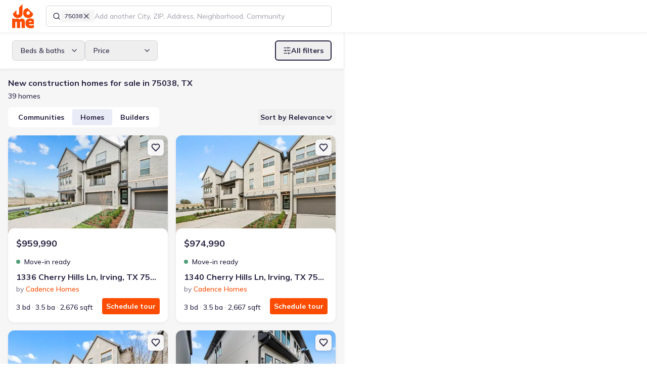

--- FILE ---
content_type: text/html; charset=utf-8
request_url: https://jome.com/search/new-homes/tx/zip/75038
body_size: 43322
content:
<!DOCTYPE html><html lang="en" class="mulish_29d2a784-module__MCxOEW__variable jome_2b2f209e-module__D2UFRW__variable"><head><meta charSet="utf-8"/><meta name="viewport" content="width=device-width, initial-scale=1"/><link rel="preload" as="image" href="/images/logos/jome-logo-mini.svg"/><link rel="preload" as="image" href="https://img.jome.com/images/height_300/plain/listing_image/8da077f48f8a75cd932a552462229dd552a062014e3b394d36579497bf53a9c7.jpg"/><link rel="preload" as="image" href="https://img.jome.com/images/height_300/plain/community_image/4aba805b09116f040639227310fd3338c837db5c05ecd395a84eb95ebbc7d087.jpg"/><link rel="stylesheet" href="/_next/static/chunks/12b513a101e917aa.css" data-precedence="next"/><link rel="stylesheet" href="/_next/static/chunks/4aceb71af27d42fa.css" data-precedence="next"/><link rel="preload" as="script" fetchPriority="low" href="/_next/static/chunks/b0f4ddb3853422c8.js"/><script src="/_next/static/chunks/02d1a4e874bb0ed8.js" async=""></script><script src="/_next/static/chunks/b47b3a922294280c.js" async=""></script><script src="/_next/static/chunks/acc3cfa5eb4b085d.js" async=""></script><script src="/_next/static/chunks/2a58d4ff47a88253.js" async=""></script><script src="/_next/static/chunks/2d6006c96eb5c4fb.js" async=""></script><script src="/_next/static/chunks/c0e0136c6446e7f6.js" async=""></script><script src="/_next/static/chunks/turbopack-1dd6af93b72fafa6.js" async=""></script><script src="/_next/static/chunks/1d46bd79d7d6929d.js" async=""></script><script src="/_next/static/chunks/6036a34272382a66.js" async=""></script><script src="/_next/static/chunks/27a89ff8550a0b21.js" async=""></script><script src="/_next/static/chunks/80f6becf6d2b5dab.js" async=""></script><script src="/_next/static/chunks/747a95246cff164b.js" async=""></script><script src="/_next/static/chunks/9f7e5df2566351b2.js" async=""></script><script src="/_next/static/chunks/1a34388a6119e286.js" async=""></script><script src="/_next/static/chunks/f855649b913569c5.js" async=""></script><script src="/_next/static/chunks/9012f09054ebd81e.js" async=""></script><script src="/_next/static/chunks/7f64fb207e146faa.js" async=""></script><script src="/_next/static/chunks/08d135ce8d18ba49.js" async=""></script><script src="/_next/static/chunks/be286559dfe1150c.js" async=""></script><script src="/_next/static/chunks/7a762db0679258c7.js" async=""></script><script src="/_next/static/chunks/828a5e80f0e941cf.js" async=""></script><script src="/_next/static/chunks/b567e9c7659215d5.js" async=""></script><script src="/_next/static/chunks/d9a2479255430eb0.js" async=""></script><script src="/_next/static/chunks/9023d43fa7822eec.js" async=""></script><script src="/_next/static/chunks/75e92b917412232f.js" async=""></script><script src="/_next/static/chunks/7435b557f77d5777.js" async=""></script><script src="/_next/static/chunks/9062f043b912fd1b.js" async=""></script><script src="/_next/static/chunks/c8c1f94c8b74329c.js" async=""></script><script src="/_next/static/chunks/4783b8dea43b8c0d.js" async=""></script><script src="/_next/static/chunks/0d27b2bfb2a6048e.js" async=""></script><script src="/_next/static/chunks/fbb641ede3ac57fb.js" async=""></script><script src="/_next/static/chunks/2946a09e9795fb2a.js" async=""></script><script src="/_next/static/chunks/bf59909e9f6a05c4.js" async=""></script><script src="/_next/static/chunks/6211103650c84113.js" async=""></script><script src="/_next/static/chunks/84e6b418b5a4b49d.js" async=""></script><script src="/_next/static/chunks/3dd7c5fecb11d426.js" async=""></script><script src="/_next/static/chunks/125ad87473797b93.js" async=""></script><script src="/_next/static/chunks/efd60ba862d0a55c.js" async=""></script><script src="/_next/static/chunks/a897f1f02fec701f.js" async=""></script><script src="/_next/static/chunks/152d32f7b50abae1.js" async=""></script><script src="/_next/static/chunks/b50c72ad7fc80693.js" async=""></script><script src="/_next/static/chunks/df890caeec1fe424.js" async=""></script><script src="/_next/static/chunks/2e71435435bd530d.js" async=""></script><script src="/_next/static/chunks/141f513926139a28.js" async=""></script><script src="/_next/static/chunks/f02490fb3f30fba2.js" async=""></script><meta name="next-size-adjust" content=""/><title>New Construction Homes For Sale in 75038 Irving, TX - Jome</title><meta name="description" content="75038 Irving, TX, New Construction Homes. The largest collection of new construction homes in TX. 🏠New houses from all home builders. 🏠Best product experience. 🏠Help along the entire buying journey. Find the new home of your dream with Jome!"/><link rel="manifest" href="/manifest.webmanifest"/><meta name="robots" content="index, follow"/><link rel="canonical" href="https://jome.com/search/new-homes/tx/zip/75038"/><meta name="format-detection" content="telephone=no, date=no, address=no, email=no"/><meta property="og:title" content="New Construction Homes For Sale in 75038 Irving, TX - Jome"/><meta property="og:description" content="75038 Irving, TX, New Construction Homes. The largest collection of new construction homes in TX. 🏠New houses from all home builders. 🏠Best product experience. 🏠Help along the entire buying journey. Find the new home of your dream with Jome!"/><meta property="og:url" content="https://jome.com/search/new-homes/tx/zip/75038"/><meta name="twitter:card" content="summary_large_image"/><meta name="twitter:title" content="New Construction Homes For Sale in 75038 Irving, TX - Jome"/><meta name="twitter:description" content="75038 Irving, TX, New Construction Homes. The largest collection of new construction homes in TX. 🏠New houses from all home builders. 🏠Best product experience. 🏠Help along the entire buying journey. Find the new home of your dream with Jome!"/><meta name="twitter:image" content="https://jome.com/twitter-image.jpg?twitter-image.27255fc1.jpg"/><meta name="twitter:image:width" content="2400"/><meta name="twitter:image:height" content="1260"/><meta name="twitter:image:type" content="image/jpeg"/><link rel="icon" href="/favicon.ico?favicon.595b58d7.ico" sizes="48x48" type="image/x-icon"/><link rel="icon" href="/icon1.png?icon1.156e3a66.png" sizes="16x16" type="image/png"/><link rel="icon" href="/icon2.png?icon2.ef0d39de.png" sizes="32x32" type="image/png"/><link rel="icon" href="/icon3.png?icon3.6abafd25.png" sizes="192x192" type="image/png"/><link rel="icon" href="/icon4.png?icon4.a02c2321.png" sizes="512x512" type="image/png"/><link rel="apple-touch-icon" href="/apple-icon.png?apple-icon.34d97b0e.png" sizes="180x180" type="image/png"/><script src="/_next/static/chunks/a6dad97d9634a72d.js" noModule=""></script></head><body><div hidden=""><!--$--><!--/$--></div><script>window[Symbol.for('react-aria.i18n.locale')]="en-US";{let A="Suggestions",B=a=>`Selected Date: ${a.date}`,C="Select";window[Symbol.for('react-aria.i18n.strings')]={'@react-aria/autocomplete':{collectionLabel:A},'@react-aria/breadcrumbs':{breadcrumbs:"Breadcrumbs"},'@react-aria/calendar':{previous:"Previous",next:"Next",selectedDateDescription:B,selectedRangeDescription:a=>`Selected Range: ${a.dateRange}`,todayDate:a=>`Today, ${a.date}`,todayDateSelected:a=>`Today, ${a.date} selected`,dateSelected:a=>`${a.date} selected`,startRangeSelectionPrompt:"Click to start selecting date range",finishRangeSelectionPrompt:"Click to finish selecting date range",minimumDate:"First available date",maximumDate:"Last available date",dateRange:a=>`${a.startDate} to ${a.endDate}`},'@react-aria/color':{colorPicker:"Color picker",twoDimensionalSlider:"2D slider",colorNameAndValue:a=>`${a.name}: ${a.value}`,colorInputLabel:a=>`${a.label}, ${a.channelLabel}`,colorSwatch:"color swatch",transparent:"transparent"},'@react-aria/combobox':{focusAnnouncement:(a,b)=>`${b.select({true:()=>`Entered group ${a.groupTitle}, with ${b.plural(a.groupCount,{one:()=>`${b.number(a.groupCount)} option`,other:()=>`${b.number(a.groupCount)} options`})}. `,other:""},a.isGroupChange)}${a.optionText}${b.select({true:", selected",other:""},a.isSelected)}`,countAnnouncement:(a,b)=>`${b.plural(a.optionCount,{one:()=>`${b.number(a.optionCount)} option`,other:()=>`${b.number(a.optionCount)} options`})} available.`,selectedAnnouncement:a=>`${a.optionText}, selected`,buttonLabel:"Show suggestions",listboxLabel:A},'@react-aria/datepicker':{era:"era",year:"year",month:"month",day:"day",hour:"hour",minute:"minute",second:"second",dayPeriod:"AM/PM",calendar:"Calendar",startDate:"Start Date",endDate:"End Date",weekday:"day of the week",timeZoneName:"time zone",selectedDateDescription:B,selectedRangeDescription:a=>`Selected Range: ${a.startDate} to ${a.endDate}`,selectedTimeDescription:a=>`Selected Time: ${a.time}`},'@react-aria/dnd':{dragItem:a=>`Drag ${a.itemText}`,dragSelectedItems:(a,b)=>`Drag ${b.plural(a.count,{one:()=>`${b.number(a.count)} selected item`,other:()=>`${b.number(a.count)} selected items`})}`,dragDescriptionKeyboard:"Press Enter to start dragging.",dragDescriptionKeyboardAlt:"Press Alt + Enter to start dragging.",dragDescriptionTouch:"Double tap to start dragging.",dragDescriptionVirtual:"Click to start dragging.",dragDescriptionLongPress:"Long press to start dragging.",dragSelectedKeyboard:(a,b)=>`Press Enter to drag ${b.plural(a.count,{one:()=>`${b.number(a.count)} selected item`,other:()=>`${b.number(a.count)} selected items`})}.`,dragSelectedKeyboardAlt:(a,b)=>`Press Alt + Enter to drag ${b.plural(a.count,{one:()=>`${b.number(a.count)} selected item`,other:()=>`${b.number(a.count)} selected items`})}.`,dragSelectedLongPress:(a,b)=>`Long press to drag ${b.plural(a.count,{one:()=>`${b.number(a.count)} selected item`,other:()=>`${b.number(a.count)} selected items`})}.`,dragStartedKeyboard:"Started dragging. Press Tab to navigate to a drop target, then press Enter to drop, or press Escape to cancel.",dragStartedTouch:"Started dragging. Navigate to a drop target, then double tap to drop.",dragStartedVirtual:"Started dragging. Navigate to a drop target, then click or press Enter to drop.",endDragKeyboard:"Dragging. Press Enter to cancel drag.",endDragTouch:"Dragging. Double tap to cancel drag.",endDragVirtual:"Dragging. Click to cancel drag.",dropDescriptionKeyboard:"Press Enter to drop. Press Escape to cancel drag.",dropDescriptionTouch:"Double tap to drop.",dropDescriptionVirtual:"Click to drop.",dropCanceled:"Drop canceled.",dropComplete:"Drop complete.",dropIndicator:"drop indicator",dropOnRoot:"Drop on",dropOnItem:a=>`Drop on ${a.itemText}`,insertBefore:a=>`Insert before ${a.itemText}`,insertBetween:a=>`Insert between ${a.beforeItemText} and ${a.afterItemText}`,insertAfter:a=>`Insert after ${a.itemText}`},'@react-aria/grid':{deselectedItem:a=>`${a.item} not selected.`,select:C,selectedCount:(a,b)=>`${b.plural(a.count,{"=0":"No items selected",one:()=>`${b.number(a.count)} item selected`,other:()=>`${b.number(a.count)} items selected`})}.`,selectedAll:"All items selected.",selectedItem:a=>`${a.item} selected.`,longPressToSelect:"Long press to enter selection mode."},'@react-aria/gridlist':{hasActionAnnouncement:"row has action",hasLinkAnnouncement:a=>`row has link: ${a.link}`},'@react-aria/menu':{longPressMessage:"Long press or press Alt + ArrowDown to open menu"},'@react-aria/numberfield':{decrease:a=>`Decrease ${a.fieldLabel}`,increase:a=>`Increase ${a.fieldLabel}`,numberField:"Number field"},'@react-aria/overlays':{dismiss:"Dismiss"},'@react-aria/searchfield':{"Clear search":"Clear search"},'@react-aria/spinbutton':{Empty:"Empty"},'@react-aria/steplist':{steplist:"Step List"},'@react-aria/table':{select:C,selectAll:"Select All",sortable:"sortable column",ascending:"ascending",descending:"descending",ascendingSort:a=>`sorted by column ${a.columnName} in ascending order`,descendingSort:a=>`sorted by column ${a.columnName} in descending order`,columnSize:a=>`${a.value} pixels`,resizerDescription:"Press Enter to start resizing"},'@react-aria/tag':{removeDescription:"Press Delete to remove tag.",removeButtonLabel:"Remove"},'@react-aria/toast':{close:"Close",notifications:(a,b)=>`${b.plural(a.count,{one:()=>`${b.number(a.count)} notification`,other:()=>`${b.number(a.count)} notifications`})}.`},'@react-aria/tree':{expand:"Expand",collapse:"Collapse"},'@react-stately/color':{hue:"Hue",saturation:"Saturation",lightness:"Lightness",brightness:"Brightness",red:"Red",green:"Green",blue:"Blue",alpha:"Alpha",colorName:a=>`${a.lightness} ${a.chroma} ${a.hue}`,transparentColorName:a=>`${a.lightness} ${a.chroma} ${a.hue}, ${a.percentTransparent} transparent`,"very dark":"very dark",dark:"dark",light:"light","very light":"very light",pale:"pale",grayish:"grayish",vibrant:"vibrant",black:"black",white:"white",gray:"gray",pink:"pink","pink red":"pink red","red orange":"red orange",brown:"brown",orange:"orange","orange yellow":"orange yellow","brown yellow":"brown yellow",yellow:"yellow","yellow green":"yellow green","green cyan":"green cyan",cyan:"cyan","cyan blue":"cyan blue","blue purple":"blue purple",purple:"purple","purple magenta":"purple magenta",magenta:"magenta","magenta pink":"magenta pink"},'@react-stately/datepicker':{rangeUnderflow:a=>`Value must be ${a.minValue} or later.`,rangeOverflow:a=>`Value must be ${a.maxValue} or earlier.`,rangeReversed:"Start date must be before end date.",unavailableDate:"Selected date unavailable."},'react-aria-components':{selectPlaceholder:"Select an item",tableResizer:"Resizer",dropzoneLabel:"DropZone",colorSwatchPicker:"Color swatches"}};}</script><header class="fixed top-0 z-10 flex h-[var(--header-height-mobile)] w-screen items-center justify-between bg-white px-16 md:h-[var(--header-height)] md:justify-normal md:px-24 xl:shadow-s-soft transition-transform duration-300 ease-linear md:translate-y-0"><a aria-label="Go to home page" tabindex="0" class="relative h-40 w-36 shrink-0 outline-tangelo-60 md:h-48 md:w-[43px]" href="/"><img alt="Logo" decoding="async" data-nimg="fill" style="position:absolute;height:100%;width:100%;left:0;top:0;right:0;bottom:0;color:transparent" src="/images/logos/jome-logo-mini.svg"/></a><div class="ml-12 flex w-full grow items-center md:ml-24 md:max-w-none xl:max-w-[calc(var(--list-view-width)-115px)] xl:flex-grow-0 3xl:max-w-[calc(var(--list-view-width-3xl)-115px)] 4xl:max-w-[calc(var(--list-view-width-4xl)-115px)]"><template data-react-aria-hidden="true"><div class=""><div class="relative flex w-full gap-8 rounded-sm border border-space-cadet-20 bg-white px-12 focus-within:border-space-cadet hover:[&amp;:not(:focus-within)]:border-space-cadet-30"><div class="flex flex-shrink-0 gap-8 flex-wrap items-center"><span class="block h-16 w-16 border-0 bg-center bg-no-repeat"><svg xmlns="http://www.w3.org/2000/svg" width="16" height="16" viewBox="0 0 24 24" fill="none" stroke="currentColor" stroke-width="2" stroke-linecap="round" stroke-linejoin="round" class="lucide lucide-search" aria-hidden="true"><path d="m21 21-4.34-4.34"></path><circle cx="11" cy="11" r="8"></circle></svg></span><div id="lookup-token-0" class="relative inline-flex h-auto max-w-[140px] flex-shrink-0 cursor-pointer gap-4 rounded-xs border-none bg-platinum-30 px-8 py-4 text-body-12-16-medium hover:bg-platinum-50"><span class="truncate">75038</span><button type="button" id="lookup-token-0-remove-btn" aria-label="Remove 75038" class="h-16 w-16" data-react-aria-pressable="true"><svg xmlns="http://www.w3.org/2000/svg" width="16" height="16" viewBox="0 0 24 24" fill="none" stroke="currentColor" stroke-width="2" stroke-linecap="round" stroke-linejoin="round" class="lucide lucide-x" aria-hidden="true"><path d="M18 6 6 18"></path><path d="m6 6 12 12"></path></svg></button></div></div></div></div></template><div class="relative h-[42px] w-full" data-rac=""><div class=""><div class="relative flex w-full gap-8 rounded-sm border border-space-cadet-20 bg-white px-12 focus-within:border-space-cadet hover:[&amp;:not(:focus-within)]:border-space-cadet-30"><div class="flex flex-shrink-0 gap-8 flex-wrap items-center"><span class="block h-16 w-16 border-0 bg-center bg-no-repeat"><svg xmlns="http://www.w3.org/2000/svg" width="16" height="16" viewBox="0 0 24 24" fill="none" stroke="currentColor" stroke-width="2" stroke-linecap="round" stroke-linejoin="round" class="lucide lucide-search" aria-hidden="true"><path d="m21 21-4.34-4.34"></path><circle cx="11" cy="11" r="8"></circle></svg></span><div id="lookup-token-0" class="relative inline-flex h-auto max-w-[140px] flex-shrink-0 cursor-pointer gap-4 rounded-xs border-none bg-platinum-30 px-8 py-4 text-body-12-16-medium hover:bg-platinum-50"><span class="truncate">75038</span><button type="button" id="lookup-token-0-remove-btn" aria-label="Remove 75038" class="h-16 w-16" data-react-aria-pressable="true"><svg xmlns="http://www.w3.org/2000/svg" width="16" height="16" viewBox="0 0 24 24" fill="none" stroke="currentColor" stroke-width="2" stroke-linecap="round" stroke-linejoin="round" class="lucide lucide-x" aria-hidden="true"><path d="M18 6 6 18"></path><path d="m6 6 12 12"></path></svg></button></div></div><input aria-label="Search locations" type="text" aria-autocomplete="list" autoComplete="off" placeholder="Add another City, ZIP, Address, Neighborhood, Community" autoCorrect="off" spellCheck="false" tabindex="0" id="filter-location-autocomplete-input" aria-describedby="react-aria-_R_152lubsnpbsjbH6_ react-aria-_R_152lubsnpbsjbH7_" role="combobox" aria-expanded="false" class="max-w-full flex-grow border-none bg-transparent text-body-16-24-medium text-black caret-tangelo outline-none placeholder:text-space-cadet-40 autofill:shadow-[inset_0_0_0px_1000px_white] data-[disabled]:text-space-cadet-30 data-[disabled]:placeholder:text-space-cadet-30 lg:text-body-14-20-medium h-40 rounded-sm w-full !truncate px-0 placeholder:!text-body-12-16-medium md:placeholder:!text-body-14-20-medium" data-rac="" value=""/></div></div><span data-focus-scope-start="true" hidden=""></span><div id="filter-location-autocomplete-menu" class="isolate z-[4] mt-4 hidden max-h-[480px] w-full overflow-y-auto overflow-x-hidden rounded-sm border border-space-cadet-20 bg-white shadow-s" data-rac="" aria-labelledby="filter-location-autocomplete-menu react-aria-_R_152lubsnpbsjb_" aria-label="Location suggestions" role="listbox" data-collection="react-aria-_R_1752lubsnpbsjb_" data-empty="true" data-layout="stack" data-orientation="vertical"></div><span data-focus-scope-end="true" hidden=""></span></div></div><nav class="flex items-center justify-end md:shrink-0 md:grow"><button class="outline outline-offset-2 outline-tangelo-60 inline-flex shrink-0 cursor-pointer items-center justify-center text-space-cadet transition bg-platinum-30 shadow-s h-40 w-40 rounded-sm outline-0 p-8 !shadow-none ml-16 md:hidden" data-rac="" type="button" tabindex="0" data-react-aria-pressable="true" aria-label="Open drawer" id="react-aria-_R_9ilubsnpbsjb_"><svg xmlns="http://www.w3.org/2000/svg" width="24" height="24" fill="none" viewBox="0 0 24 24"><path stroke="currentColor" stroke-linecap="round" stroke-width="2" d="M4 9h16M8 15h12"></path></svg></button></nav><!--$!--><template data-dgst="BAILOUT_TO_CLIENT_SIDE_RENDERING"></template><!--/$--></header><div class="relative pt-[var(--header-height-mobile)] md:pt-[var(--header-height)]"><div class="relative flex min-h-[calc(100vh-var(--header-height-mobile))] w-full flex-col md:min-h-[calc(100vh-var(--header-height))] xl:z-[9] xl:w-[var(--list-view-width)] xl:shadow-s-soft 3xl:w-[var(--list-view-width-3xl)] 4xl:w-[var(--list-view-width-4xl)]"><div class="fixed z-[4] flex w-full translate-y-0 bg-white px-16 py-4 shadow-s-soft transition-all duration-300 ease-linear md:sticky md:top-64 md:px-24 md:py-16"><div class="flex w-full items-center justify-center gap-8 md:hidden"><button class="outline outline-offset-2 outline-tangelo-60 cursor-pointer text-start border border-solid border-space-cadet-20 pl-16 pr-12 text-space-cadet group-data-[disabled]:border-space-cadet-20 group-data-[disabled]:bg-platinum-30 h-40 rounded-sm outline-0 relative flex flex-1 items-center justify-center gap-8" data-rac="" type="button" tabindex="0" data-react-aria-pressable="true" aria-label="Show filters" id="react-aria-_R_kkklubsnpbsjb_"><svg xmlns="http://www.w3.org/2000/svg" width="16" height="16" viewBox="0 0 24 24" fill="none" stroke="currentColor" stroke-width="2" stroke-linecap="round" stroke-linejoin="round" class="lucide lucide-sliders-horizontal" aria-hidden="true"><line x1="21" x2="14" y1="4" y2="4"></line><line x1="10" x2="3" y1="4" y2="4"></line><line x1="21" x2="12" y1="12" y2="12"></line><line x1="8" x2="3" y1="12" y2="12"></line><line x1="21" x2="16" y1="20" y2="20"></line><line x1="12" x2="3" y1="20" y2="20"></line><line x1="14" x2="14" y1="2" y2="6"></line><line x1="8" x2="8" y1="10" y2="14"></line><line x1="16" x2="16" y1="18" y2="22"></line></svg><span>Filters</span></button><template data-react-aria-hidden="true"></template><div class="group w-max" data-rac=""><button id="sort-by-select-mobile" class="outline outline-offset-2 outline-tangelo-60 relative flex cursor-pointer items-center gap-8 text-start border border-solid border-space-cadet-20 pl-16 pr-12 text-space-cadet group-data-[disabled]:border-space-cadet-20 group-data-[disabled]:bg-platinum-30 h-40 rounded-sm outline-0 min-w-0" data-rac="" type="button" tabindex="0" data-react-aria-pressable="true" aria-label="Select" aria-labelledby="react-aria-_R_54kklubsnpbsjbH7_ sort-by-select-mobile" aria-describedby="react-aria-_R_54kklubsnpbsjbH5_ react-aria-_R_54kklubsnpbsjbH6_" aria-haspopup="listbox" aria-expanded="false"><span id="react-aria-_R_54kklubsnpbsjbH7_" class="block flex-grow truncate" data-rac=""><span class="flex items-center gap-8"><svg xmlns="http://www.w3.org/2000/svg" width="16" height="16" viewBox="0 0 24 24" fill="none" stroke="currentColor" stroke-width="2" stroke-linecap="round" stroke-linejoin="round" class="lucide lucide-arrow-down-up" aria-hidden="true"><path d="m3 16 4 4 4-4"></path><path d="M7 20V4"></path><path d="m21 8-4-4-4 4"></path><path d="M17 4v16"></path></svg>Relevance</span></span></button><div style="border:0;clip:rect(0 0 0 0);clip-path:inset(50%);height:1px;margin:-1px;overflow:hidden;padding:0;position:fixed;width:1px;white-space:nowrap;top:0;left:0" aria-hidden="true" data-react-aria-prevent-focus="true" data-a11y-ignore="aria-hidden-focus" data-testid="hidden-select-container"><label><select tabindex="-1"><option></option><option value="-published_at">Newest</option><option value="-price">Price (Hi-Lo)</option><option value="price">Price (Lo-Hi)</option><option value="-relevance_score" selected="">Relevance</option></select></label></div></div><button id="switch-view-button" class="outline outline-offset-2 outline-tangelo-60 relative cursor-pointer text-start border border-solid border-space-cadet-20 pl-16 pr-12 text-space-cadet group-data-[disabled]:border-space-cadet-20 group-data-[disabled]:bg-platinum-30 h-40 rounded-sm outline-0 flex flex-1 items-center justify-center gap-8 bg-white md:flex-none" data-rac="" type="button" tabindex="0" data-react-aria-pressable="true"><svg xmlns="http://www.w3.org/2000/svg" width="16" height="16" viewBox="0 0 24 24" fill="none" stroke="currentColor" stroke-width="2" stroke-linecap="round" stroke-linejoin="round" class="lucide lucide-map" aria-hidden="true"><path d="M14.106 5.553a2 2 0 0 0 1.788 0l3.659-1.83A1 1 0 0 1 21 4.619v12.764a1 1 0 0 1-.553.894l-4.553 2.277a2 2 0 0 1-1.788 0l-4.212-2.106a2 2 0 0 0-1.788 0l-3.659 1.83A1 1 0 0 1 3 19.381V6.618a1 1 0 0 1 .553-.894l4.553-2.277a2 2 0 0 1 1.788 0z"></path><path d="M15 5.764v15"></path><path d="M9 3.236v15"></path></svg>Map</button></div><div class="relative gap-12 bg-white md:shrink-0 md:items-center xl:w-full hidden md:flex"><button class="outline outline-offset-2 outline-tangelo-60 relative flex cursor-pointer items-center gap-8 text-start border border-solid border-space-cadet-20 pl-16 pr-12 text-space-cadet group-data-[disabled]:border-space-cadet-20 group-data-[disabled]:bg-platinum-30 h-40 rounded-sm outline-0 min-w-[144px]" data-rac="" type="button" tabindex="0" aria-expanded="false" id="react-aria-_R_okklubsnpbsjbH1_" data-react-aria-pressable="true">Beds &amp; baths<svg xmlns="http://www.w3.org/2000/svg" width="16" height="16" viewBox="0 0 24 24" fill="none" stroke="currentColor" stroke-width="2" stroke-linecap="round" stroke-linejoin="round" class="lucide lucide-chevron-down ml-auto transition" aria-hidden="true"><path d="m6 9 6 6 6-6"></path></svg></button><button class="outline outline-offset-2 outline-tangelo-60 relative flex cursor-pointer items-center gap-8 text-start border border-solid border-space-cadet-20 pl-16 pr-12 text-space-cadet group-data-[disabled]:border-space-cadet-20 group-data-[disabled]:bg-platinum-30 h-40 rounded-sm outline-0 min-w-[144px]" data-rac="" type="button" tabindex="0" aria-expanded="false" id="react-aria-_R_18kklubsnpbsjbH1_" data-react-aria-pressable="true">Price<svg xmlns="http://www.w3.org/2000/svg" width="16" height="16" viewBox="0 0 24 24" fill="none" stroke="currentColor" stroke-width="2" stroke-linecap="round" stroke-linejoin="round" class="lucide lucide-chevron-down ml-auto transition" aria-hidden="true"><path d="m6 9 6 6 6-6"></path></svg></button><button class="outline outline-offset-2 outline-tangelo-60 inline-flex cursor-pointer items-center justify-center text-center transition data-[pressed]:scale-95 border-2 border-solid border-space-cadet text-space-cadet data-[disabled]:border-space-cadet-50 data-[hovered]:border-space-cadet-110 data-[pressed]:border-space-cadet-110 data-[hovered]:bg-platinum-30 data-[pressed]:bg-platinum-30 data-[disabled]:text-space-cadet-30 data-[hovered]:text-space-cadet-110 data-[pressed]:text-space-cadet-110 h-40 rounded-sm text-body-14-20-bold outline-0 px-[14px] py-8 relative gap-8 xl:ml-auto" data-rac="" type="button" tabindex="0" data-react-aria-pressable="true" aria-label="Show filters" id="react-aria-_R_1okklubsnpbsjb_"><svg xmlns="http://www.w3.org/2000/svg" width="16" height="16" viewBox="0 0 24 24" fill="none" stroke="currentColor" stroke-width="2" stroke-linecap="round" stroke-linejoin="round" class="lucide lucide-sliders-horizontal" aria-hidden="true"><line x1="21" x2="14" y1="4" y2="4"></line><line x1="10" x2="3" y1="4" y2="4"></line><line x1="21" x2="12" y1="12" y2="12"></line><line x1="8" x2="3" y1="12" y2="12"></line><line x1="21" x2="16" y1="20" y2="20"></line><line x1="12" x2="3" y1="20" y2="20"></line><line x1="14" x2="14" y1="2" y2="6"></line><line x1="8" x2="8" y1="10" y2="14"></line><line x1="16" x2="16" y1="18" y2="22"></line></svg><span>All filters</span></button></div><button id="switch-view-button-tablet" class="outline outline-offset-2 outline-tangelo-60 relative cursor-pointer text-start border border-solid border-space-cadet-20 pl-16 pr-12 text-space-cadet group-data-[disabled]:border-space-cadet-20 group-data-[disabled]:bg-platinum-30 h-40 rounded-sm outline-0 flex-1 items-center justify-center gap-8 bg-white md:flex-none !ml-auto hidden md:flex xl:hidden" data-rac="" type="button" tabindex="0" data-react-aria-pressable="true"><svg xmlns="http://www.w3.org/2000/svg" width="16" height="16" viewBox="0 0 24 24" fill="none" stroke="currentColor" stroke-width="2" stroke-linecap="round" stroke-linejoin="round" class="lucide lucide-map" aria-hidden="true"><path d="M14.106 5.553a2 2 0 0 0 1.788 0l3.659-1.83A1 1 0 0 1 21 4.619v12.764a1 1 0 0 1-.553.894l-4.553 2.277a2 2 0 0 1-1.788 0l-4.212-2.106a2 2 0 0 0-1.788 0l-3.659 1.83A1 1 0 0 1 3 19.381V6.618a1 1 0 0 1 .553-.894l4.553-2.277a2 2 0 0 1 1.788 0z"></path><path d="M15 5.764v15"></path><path d="M9 3.236v15"></path></svg>Map</button></div><main class="relative h-full min-w-full"><div class="bg-platinum-30 px-16 pb-56 pt-[60px] md:pt-16"><div><h1 class="text-body-16-24-bold">New construction homes for sale in 75038, TX</h1><h2 class="mt-4">39 homes</h2></div><div class="flex items-center mt-12"><div class="inline-flex shrink-0 gap-8 rounded-md bg-white p-4 max-[480px]:w-full"><button class="outline outline-offset-2 outline-tangelo-60 inline-flex cursor-pointer items-center justify-center text-center transition data-[pressed]:scale-95 border-solid border-space-cadet text-space-cadet data-[disabled]:border-space-cadet-50 data-[hovered]:border-space-cadet-110 data-[pressed]:border-space-cadet-110 data-[hovered]:bg-platinum-30 data-[pressed]:bg-platinum-30 data-[disabled]:text-space-cadet-30 data-[hovered]:text-space-cadet-110 data-[pressed]:text-space-cadet-110 h-32 rounded-xs text-body-14-20-bold outline-0 [data-pressed]:bg-periwinkle-60 flex-grow border-0 bg-white px-16 py-6" data-rac="" type="button" tabindex="0" data-react-aria-pressable="true" id="react-aria-_R_l54klubsnpbsjb_">Communities</button><button class="outline outline-offset-2 outline-tangelo-60 inline-flex cursor-pointer items-center justify-center text-center transition data-[pressed]:scale-95 border-solid border-space-cadet text-space-cadet data-[disabled]:border-space-cadet-50 data-[hovered]:border-space-cadet-110 data-[pressed]:border-space-cadet-110 data-[hovered]:bg-platinum-30 data-[pressed]:bg-platinum-30 data-[disabled]:text-space-cadet-30 data-[hovered]:text-space-cadet-110 data-[pressed]:text-space-cadet-110 h-32 rounded-xs text-body-14-20-bold outline-0 [data-pressed]:bg-periwinkle-60 flex-grow border-0 px-16 py-6 [data-hovered]:bg-periwinkle-40 bg-periwinkle-40" data-rac="" type="button" tabindex="0" data-react-aria-pressable="true" id="react-aria-_R_1554klubsnpbsjb_">Homes</button><button class="outline outline-offset-2 outline-tangelo-60 inline-flex cursor-pointer items-center justify-center text-center transition data-[pressed]:scale-95 border-solid border-space-cadet text-space-cadet data-[disabled]:border-space-cadet-50 data-[hovered]:border-space-cadet-110 data-[pressed]:border-space-cadet-110 data-[hovered]:bg-platinum-30 data-[pressed]:bg-platinum-30 data-[disabled]:text-space-cadet-30 data-[hovered]:text-space-cadet-110 data-[pressed]:text-space-cadet-110 h-32 rounded-xs text-body-14-20-bold outline-0 [data-pressed]:bg-periwinkle-60 flex-grow border-0 bg-white px-16 py-6" data-rac="" type="button" tabindex="0" data-react-aria-pressable="true" id="react-aria-_R_1l54klubsnpbsjb_">Builders</button></div><template data-react-aria-hidden="true"></template><div class="group w-max ml-auto hidden md:block" data-rac=""><button id="sort-by-select" class="outline outline-offset-2 outline-tangelo-60 relative flex cursor-pointer items-center gap-8 text-start h-32 rounded-xs outline-0 px-4 min-w-[100px] font-bold" data-rac="" type="button" tabindex="0" data-react-aria-pressable="true" aria-label="Select" aria-labelledby="react-aria-_R_1954klubsnpbsjbH7_ sort-by-select" aria-describedby="react-aria-_R_1954klubsnpbsjbH5_ react-aria-_R_1954klubsnpbsjbH6_" aria-haspopup="listbox" aria-expanded="false"><span id="react-aria-_R_1954klubsnpbsjbH7_" class="block flex-grow truncate" data-rac="">Sort by Relevance</span><div class="flex w-18 items-center justify-center"><svg xmlns="http://www.w3.org/2000/svg" width="18" height="18" viewBox="0 0 24 24" fill="none" stroke="currentColor" stroke-width="2.5" stroke-linecap="round" stroke-linejoin="round" class="lucide lucide-chevron-down fill-none transition group-data-[open]:rotate-180" aria-hidden="true"><path d="m6 9 6 6 6-6"></path></svg></div></button><div style="border:0;clip:rect(0 0 0 0);clip-path:inset(50%);height:1px;margin:-1px;overflow:hidden;padding:0;position:fixed;width:1px;white-space:nowrap;top:0;left:0" aria-hidden="true" data-react-aria-prevent-focus="true" data-a11y-ignore="aria-hidden-focus" data-testid="hidden-select-container"><label><select tabindex="-1"><option></option><option value="-published_at">Newest</option><option value="-price">Price (Hi-Lo)</option><option value="price">Price (Lo-Hi)</option><option value="-relevance_score" selected="">Relevance</option></select></label></div></div></div><ul class="my-16 grid grid-flow-row-dense grid-cols-1 gap-16 md:grid-cols-2 lg:grid-cols-3 xl:grid-cols-2 4xl:grid-cols-3"><li class="w-full"><div class="relative flex flex-col rounded-lg bg-white shadow-s-soft after:pointer-events-none after:absolute after:left-0 after:right-0 after:z-[2] after:h-full after:w-full after:rounded-lg after:content-[&#x27;&#x27;] cursor-pointer has-hover:after:hover:border has-hover:after:hover:border-solid has-hover:after:hover:border-space-cadet" id="2359152"><a aria-label="New construction Townhouse house 1336 Cherry Hills Ln, Irving, TX 75038 Hogan" title="1336 Cherry Hills Ln, Irving, TX 75038" class="absolute left-0 top-0 z-[1] h-full w-full rounded-lg outline-offset-2 outline-tangelo-60" href="/new-home/tx/2359152-1336-cherry-hills-ln-irving-tx-75038"><span class="sr-only">New construction Townhouse house 1336 Cherry Hills Ln, Irving, TX 75038 Hogan</span></a><div class="relative h-[200px] w-full shrink-0 overflow-hidden rounded-t-lg bg-platinum-20 3xl:h-[265px]"><a aria-label="New construction Townhouse house 1336 Cherry Hills Ln, Irving, TX 75038 Hogan" title="1336 Cherry Hills Ln, Irving, TX 75038" class="relative block h-full" tabindex="-1" href="/new-home/tx/2359152-1336-cherry-hills-ln-irving-tx-75038"><img alt="New construction Townhouse house 1336 Cherry Hills Ln, Irving, TX 75038 plan Hogan - image" decoding="async" data-nimg="fill" class="object-cover" style="position:absolute;height:100%;width:100%;left:0;top:0;right:0;bottom:0;color:transparent" src="https://img.jome.com/images/height_300/plain/listing_image/8da077f48f8a75cd932a552462229dd552a062014e3b394d36579497bf53a9c7.jpg"/></a></div><div><a title="1336 Cherry Hills Ln, Irving, TX 75038" class="relative z-[2] -mt-16 flex h-[186px] flex-col overflow-hidden rounded-lg bg-white p-16" tabindex="-1" href="/new-home/tx/2359152-1336-cherry-hills-ln-irving-tx-75038"><div class="mb-12 flex items-center"><div class="text-heading-18-28-bold">$959,990</div><div class="ml-12 inline-flex flex-wrap gap-8"></div></div><div class="flex items-center"><div class="mr-8 h-8 w-8 rounded-full" style="background-color:#519E79"></div>Move-in ready</div><div class="mt-8"><address class="mb-2 truncate text-body-16-24-bold not-italic" title="1336 Cherry Hills Ln, Irving, TX 75038">1336 Cherry Hills Ln, Irving, TX 75038</address><p class="truncate"><span class="text-space-cadet-60">by <span class="text-tangelo">Cadence Homes</span></span></p></div><div class="mt-auto flex items-center justify-between"><ul class="flex items-center mb-4 truncate"><li class="flex items-center before:mx-4 before:inline-block before:h-2 before:w-2 before:rounded-full before:bg-space-cadet-30 first:before:content-none">3 bd</li><li class="flex items-center before:mx-4 before:inline-block before:h-2 before:w-2 before:rounded-full before:bg-space-cadet-30 first:before:content-none">3.5 ba</li><li class="flex items-center before:mx-4 before:inline-block before:h-2 before:w-2 before:rounded-full before:bg-space-cadet-30 first:before:content-none">2,676 sqft</li></ul></div></a><button class="outline outline-offset-2 outline-tangelo-60 inline-flex cursor-pointer items-center justify-center text-center transition data-[pressed]:scale-95 bg-tangelo text-white data-[disabled]:bg-tangelo-50 data-[focus-visible]:bg-tangelo-90 data-[hovered]:bg-tangelo-110 data-[pressed]:bg-tangelo-110 data-[disabled]:text-tangelo-20 h-32 rounded-xs px-8 py-6 text-body-14-20-bold outline-0 absolute bottom-16 right-16 z-[3] flex-shrink-0" data-rac="" type="button" tabindex="0" data-react-aria-pressable="true" id="react-aria-_R_2c5l4klubsnpbsjb_">Schedule tour</button></div><button class="outline outline-offset-2 outline-tangelo-60 inline-flex shrink-0 cursor-pointer items-center justify-center text-space-cadet transition bg-platinum-30 h-32 w-32 rounded-sm outline-0 relative shadow-s !absolute right-8 top-8 z-[3]" data-rac="" type="button" tabindex="0" data-react-aria-pressable="true" aria-label="Add to Saved" id="react-aria-_R_3g5l4klubsnpbsjb_"><svg xmlns="http://www.w3.org/2000/svg" width="18" height="18" viewBox="0 0 24 24" fill="none" stroke="currentColor" stroke-width="2.5" stroke-linecap="round" stroke-linejoin="round" class="lucide lucide-heart stroke-space-cadet" aria-hidden="true"><path d="M19 14c1.49-1.46 3-3.21 3-5.5A5.5 5.5 0 0 0 16.5 3c-1.76 0-3 .5-4.5 2-1.5-1.5-2.74-2-4.5-2A5.5 5.5 0 0 0 2 8.5c0 2.3 1.5 4.05 3 5.5l7 7Z"></path></svg></button></div></li><li class="w-full"><div class="relative flex flex-col rounded-lg bg-white shadow-s-soft after:pointer-events-none after:absolute after:left-0 after:right-0 after:z-[2] after:h-full after:w-full after:rounded-lg after:content-[&#x27;&#x27;] cursor-pointer has-hover:after:hover:border has-hover:after:hover:border-solid has-hover:after:hover:border-space-cadet" id="2096392"><a aria-label="New construction Townhouse house 1340 Cherry Hills Ln, Irving, TX 75038 Palmer" title="1340 Cherry Hills Ln, Irving, TX 75038" class="absolute left-0 top-0 z-[1] h-full w-full rounded-lg outline-offset-2 outline-tangelo-60" href="/new-home/tx/2096392-palmer-1340-cherry-hills-ln-irving-tx-75038"><span class="sr-only">New construction Townhouse house 1340 Cherry Hills Ln, Irving, TX 75038 Palmer</span></a><div class="relative h-[200px] w-full shrink-0 overflow-hidden rounded-t-lg bg-platinum-20 3xl:h-[265px]"><a aria-label="New construction Townhouse house 1340 Cherry Hills Ln, Irving, TX 75038 Palmer" title="1340 Cherry Hills Ln, Irving, TX 75038" class="relative block h-full" tabindex="-1" href="/new-home/tx/2096392-palmer-1340-cherry-hills-ln-irving-tx-75038"><img alt="New construction Townhouse house 1340 Cherry Hills Ln, Irving, TX 75038 plan Palmer - image" loading="lazy" decoding="async" data-nimg="fill" class="object-cover" style="position:absolute;height:100%;width:100%;left:0;top:0;right:0;bottom:0;color:transparent" src="https://img.jome.com/images/height_300/plain/listing_image/fc00e83304d3ce2db43f87209dd16bc64fda85678666e44468cb5c99b5acab00.jpg"/></a></div><div><a title="1340 Cherry Hills Ln, Irving, TX 75038" class="relative z-[2] -mt-16 flex h-[186px] flex-col overflow-hidden rounded-lg bg-white p-16" tabindex="-1" href="/new-home/tx/2096392-palmer-1340-cherry-hills-ln-irving-tx-75038"><div class="mb-12 flex items-center"><div class="text-heading-18-28-bold">$974,990</div><div class="ml-12 inline-flex flex-wrap gap-8"></div></div><div class="flex items-center"><div class="mr-8 h-8 w-8 rounded-full" style="background-color:#519E79"></div>Move-in ready</div><div class="mt-8"><address class="mb-2 truncate text-body-16-24-bold not-italic" title="1340 Cherry Hills Ln, Irving, TX 75038">1340 Cherry Hills Ln, Irving, TX 75038</address><p class="truncate"><span class="text-space-cadet-60">by <span class="text-tangelo">Cadence Homes</span></span></p></div><div class="mt-auto flex items-center justify-between"><ul class="flex items-center mb-4 truncate"><li class="flex items-center before:mx-4 before:inline-block before:h-2 before:w-2 before:rounded-full before:bg-space-cadet-30 first:before:content-none">3 bd</li><li class="flex items-center before:mx-4 before:inline-block before:h-2 before:w-2 before:rounded-full before:bg-space-cadet-30 first:before:content-none">3.5 ba</li><li class="flex items-center before:mx-4 before:inline-block before:h-2 before:w-2 before:rounded-full before:bg-space-cadet-30 first:before:content-none">2,667 sqft</li></ul></div></a><button class="outline outline-offset-2 outline-tangelo-60 inline-flex cursor-pointer items-center justify-center text-center transition data-[pressed]:scale-95 bg-tangelo text-white data-[disabled]:bg-tangelo-50 data-[focus-visible]:bg-tangelo-90 data-[hovered]:bg-tangelo-110 data-[pressed]:bg-tangelo-110 data-[disabled]:text-tangelo-20 h-32 rounded-xs px-8 py-6 text-body-14-20-bold outline-0 absolute bottom-16 right-16 z-[3] flex-shrink-0" data-rac="" type="button" tabindex="0" data-react-aria-pressable="true" id="react-aria-_R_2c9l4klubsnpbsjb_">Schedule tour</button></div><button class="outline outline-offset-2 outline-tangelo-60 inline-flex shrink-0 cursor-pointer items-center justify-center text-space-cadet transition bg-platinum-30 h-32 w-32 rounded-sm outline-0 relative shadow-s !absolute right-8 top-8 z-[3]" data-rac="" type="button" tabindex="0" data-react-aria-pressable="true" aria-label="Add to Saved" id="react-aria-_R_3g9l4klubsnpbsjb_"><svg xmlns="http://www.w3.org/2000/svg" width="18" height="18" viewBox="0 0 24 24" fill="none" stroke="currentColor" stroke-width="2.5" stroke-linecap="round" stroke-linejoin="round" class="lucide lucide-heart stroke-space-cadet" aria-hidden="true"><path d="M19 14c1.49-1.46 3-3.21 3-5.5A5.5 5.5 0 0 0 16.5 3c-1.76 0-3 .5-4.5 2-1.5-1.5-2.74-2-4.5-2A5.5 5.5 0 0 0 2 8.5c0 2.3 1.5 4.05 3 5.5l7 7Z"></path></svg></button></div></li><li class="w-full"><div class="relative flex flex-col rounded-lg bg-white shadow-s-soft after:pointer-events-none after:absolute after:left-0 after:right-0 after:z-[2] after:h-full after:w-full after:rounded-lg after:content-[&#x27;&#x27;] cursor-pointer has-hover:after:hover:border has-hover:after:hover:border-solid has-hover:after:hover:border-space-cadet" id="1572438"><a aria-label="New construction Townhouse house 1352 Cherry Hills Ln, Irving, TX 75038 Stewart End" title="1352 Cherry Hills Ln, Irving, TX 75038" class="absolute left-0 top-0 z-[1] h-full w-full rounded-lg outline-offset-2 outline-tangelo-60" href="/new-home/tx/1572438-1352-cherry-hills-lane-irving-tx-75038"><span class="sr-only">New construction Townhouse house 1352 Cherry Hills Ln, Irving, TX 75038 Stewart End</span></a><div class="relative h-[200px] w-full shrink-0 overflow-hidden rounded-t-lg bg-platinum-20 3xl:h-[265px]"><a aria-label="New construction Townhouse house 1352 Cherry Hills Ln, Irving, TX 75038 Stewart End" title="1352 Cherry Hills Ln, Irving, TX 75038" class="relative block h-full" tabindex="-1" href="/new-home/tx/1572438-1352-cherry-hills-lane-irving-tx-75038"><img alt="New construction Townhouse house 1352 Cherry Hills Ln, Irving, TX 75038 plan Stewart End - image" loading="lazy" decoding="async" data-nimg="fill" class="object-cover" style="position:absolute;height:100%;width:100%;left:0;top:0;right:0;bottom:0;color:transparent" src="https://img.jome.com/images/height_300/plain/listing_image/915f75349e8ceeb10196a502c8773485d9f115916e7dd357cf1169e59359b21f.jpg"/></a></div><div><a title="1352 Cherry Hills Ln, Irving, TX 75038" class="relative z-[2] -mt-16 flex h-[186px] flex-col overflow-hidden rounded-lg bg-white p-16" tabindex="-1" href="/new-home/tx/1572438-1352-cherry-hills-lane-irving-tx-75038"><div class="mb-12 flex items-center"><div class="text-heading-18-28-bold">$995,990</div><div class="ml-12 inline-flex flex-wrap gap-8"></div></div><div class="flex items-center"><div class="mr-8 h-8 w-8 rounded-full" style="background-color:#519E79"></div>Move-in ready</div><div class="mt-8"><address class="mb-2 truncate text-body-16-24-bold not-italic" title="1352 Cherry Hills Ln, Irving, TX 75038">1352 Cherry Hills Ln, Irving, TX 75038</address><p class="truncate"><span class="text-space-cadet-60">by <span class="text-tangelo">Cadence Homes</span></span></p></div><div class="mt-auto flex items-center justify-between"><ul class="flex items-center mb-4 truncate"><li class="flex items-center before:mx-4 before:inline-block before:h-2 before:w-2 before:rounded-full before:bg-space-cadet-30 first:before:content-none">3 bd</li><li class="flex items-center before:mx-4 before:inline-block before:h-2 before:w-2 before:rounded-full before:bg-space-cadet-30 first:before:content-none">3.5 ba</li><li class="flex items-center before:mx-4 before:inline-block before:h-2 before:w-2 before:rounded-full before:bg-space-cadet-30 first:before:content-none">2,667 sqft</li></ul></div></a><button class="outline outline-offset-2 outline-tangelo-60 inline-flex cursor-pointer items-center justify-center text-center transition data-[pressed]:scale-95 bg-tangelo text-white data-[disabled]:bg-tangelo-50 data-[focus-visible]:bg-tangelo-90 data-[hovered]:bg-tangelo-110 data-[pressed]:bg-tangelo-110 data-[disabled]:text-tangelo-20 h-32 rounded-xs px-8 py-6 text-body-14-20-bold outline-0 absolute bottom-16 right-16 z-[3] flex-shrink-0" data-rac="" type="button" tabindex="0" data-react-aria-pressable="true" id="react-aria-_R_2cdl4klubsnpbsjb_">Schedule tour</button></div><button class="outline outline-offset-2 outline-tangelo-60 inline-flex shrink-0 cursor-pointer items-center justify-center text-space-cadet transition bg-platinum-30 h-32 w-32 rounded-sm outline-0 relative shadow-s !absolute right-8 top-8 z-[3]" data-rac="" type="button" tabindex="0" data-react-aria-pressable="true" aria-label="Add to Saved" id="react-aria-_R_3gdl4klubsnpbsjb_"><svg xmlns="http://www.w3.org/2000/svg" width="18" height="18" viewBox="0 0 24 24" fill="none" stroke="currentColor" stroke-width="2.5" stroke-linecap="round" stroke-linejoin="round" class="lucide lucide-heart stroke-space-cadet" aria-hidden="true"><path d="M19 14c1.49-1.46 3-3.21 3-5.5A5.5 5.5 0 0 0 16.5 3c-1.76 0-3 .5-4.5 2-1.5-1.5-2.74-2-4.5-2A5.5 5.5 0 0 0 2 8.5c0 2.3 1.5 4.05 3 5.5l7 7Z"></path></svg></button></div></li><li class="w-full"><div class="relative flex flex-col rounded-lg bg-white shadow-s-soft after:pointer-events-none after:absolute after:left-0 after:right-0 after:z-[2] after:h-full after:w-full after:rounded-lg after:content-[&#x27;&#x27;] cursor-pointer has-hover:after:hover:border has-hover:after:hover:border-solid has-hover:after:hover:border-space-cadet" id="2309348"><a aria-label="New construction Single-Family house 3408 Umyousef Ct, Irving, TX 75038 " title="3408 Umyousef Ct, Irving, TX 75038" class="absolute left-0 top-0 z-[1] h-full w-full rounded-lg outline-offset-2 outline-tangelo-60" href="/new-home/tx/2309348-3408-umyousef-ct-irving-tx-75038"><span class="sr-only">New construction Single-Family house 3408 Umyousef Ct, Irving, TX 75038 </span></a><div class="relative h-[200px] w-full shrink-0 overflow-hidden rounded-t-lg bg-platinum-20 3xl:h-[265px]"><a aria-label="New construction Single-Family house 3408 Umyousef Ct, Irving, TX 75038 " title="3408 Umyousef Ct, Irving, TX 75038" class="relative block h-full" tabindex="-1" href="/new-home/tx/2309348-3408-umyousef-ct-irving-tx-75038"><img alt="New construction Single-Family house 3408 Umyousef Ct, Irving, TX 75038 - image" loading="lazy" decoding="async" data-nimg="fill" class="object-cover" style="position:absolute;height:100%;width:100%;left:0;top:0;right:0;bottom:0;color:transparent" src="https://img.jome.com/images/height_300/plain/listing_image/762249002c9ce29beb2fa9ee53044620ecbbe58207e6ab0add7a0718c3860809.jpg"/></a></div><div><a title="3408 Umyousef Ct, Irving, TX 75038" class="relative z-[2] -mt-16 flex h-[186px] flex-col overflow-hidden rounded-lg bg-white p-16" tabindex="-1" href="/new-home/tx/2309348-3408-umyousef-ct-irving-tx-75038"><div class="mb-12 flex items-center"><div class="text-heading-18-28-bold">$899,000</div><div class="ml-12 inline-flex flex-wrap gap-8"></div></div><div class="flex items-center"><div class="mr-8 h-8 w-8 rounded-full" style="background-color:#519E79"></div>Move-in ready</div><div class="mt-8"><address class="mb-2 truncate text-body-16-24-bold not-italic" title="3408 Umyousef Ct, Irving, TX 75038">3408 Umyousef Ct, Irving, TX 75038</address><p class="truncate"></p></div><div class="mt-auto flex items-center justify-between"><ul class="flex items-center mb-4 truncate"><li class="flex items-center before:mx-4 before:inline-block before:h-2 before:w-2 before:rounded-full before:bg-space-cadet-30 first:before:content-none">4 bd</li><li class="flex items-center before:mx-4 before:inline-block before:h-2 before:w-2 before:rounded-full before:bg-space-cadet-30 first:before:content-none">4 ba</li><li class="flex items-center before:mx-4 before:inline-block before:h-2 before:w-2 before:rounded-full before:bg-space-cadet-30 first:before:content-none">3,127 sqft</li></ul></div></a><button class="outline outline-offset-2 outline-tangelo-60 inline-flex cursor-pointer items-center justify-center text-center transition data-[pressed]:scale-95 bg-tangelo text-white data-[disabled]:bg-tangelo-50 data-[focus-visible]:bg-tangelo-90 data-[hovered]:bg-tangelo-110 data-[pressed]:bg-tangelo-110 data-[disabled]:text-tangelo-20 h-32 rounded-xs px-8 py-6 text-body-14-20-bold outline-0 absolute bottom-16 right-16 z-[3] flex-shrink-0" data-rac="" type="button" tabindex="0" data-react-aria-pressable="true" id="react-aria-_R_9khl4klubsnpbsjb_">Schedule tour</button></div><button class="outline outline-offset-2 outline-tangelo-60 inline-flex shrink-0 cursor-pointer items-center justify-center text-space-cadet transition bg-platinum-30 h-32 w-32 rounded-sm outline-0 relative shadow-s !absolute right-8 top-8 z-[3]" data-rac="" type="button" tabindex="0" data-react-aria-pressable="true" aria-label="Add to Saved" id="react-aria-_R_e4hl4klubsnpbsjb_"><svg xmlns="http://www.w3.org/2000/svg" width="18" height="18" viewBox="0 0 24 24" fill="none" stroke="currentColor" stroke-width="2.5" stroke-linecap="round" stroke-linejoin="round" class="lucide lucide-heart stroke-space-cadet" aria-hidden="true"><path d="M19 14c1.49-1.46 3-3.21 3-5.5A5.5 5.5 0 0 0 16.5 3c-1.76 0-3 .5-4.5 2-1.5-1.5-2.74-2-4.5-2A5.5 5.5 0 0 0 2 8.5c0 2.3 1.5 4.05 3 5.5l7 7Z"></path></svg></button></div></li><li class="md:col-span-2 lg:col-span-3 xl:col-span-2 4xl:col-span-3"><div class="-mx-16 bg-white bg-[linear-gradient(264deg,_rgba(255,237,230,0.64)_17.07%,_rgba(243,232,255,0.64)_126.44%,_rgba(232,237,255,0.64)_126.44%)] px-16 pt-24 md:bg-platinum-30 md:bg-none"><p class="mb-16 text-body-16-21-bold">Deal spotlight: real Jome success stories</p><ul class="relative overflow-hidden transition-[max-height] duration-500 max-h-[calc(820px+120px)] md:max-h-[calc(460px+120px)]"><li class="@container"><div class="rounded-lg bg-white py-16 @2xl:px-16 mb-16" data-deal-card="true"><div class="flex flex-col gap-16 @2xl:grid @2xl:grid-cols-2 @2xl:flex-row @5xl:mb-16 @5xl:flex @5xl:flex-col"><div class="flex flex-col @2xl:order-2 @2xl:gap-12 @5xl:order-none @5xl:w-full"><div class="px-16 @2xl:px-0"><div class="flex h-48 w-full items-center gap-8 @2xl:h-auto"><img alt="Ana V." loading="lazy" width="48" height="48" decoding="async" data-nimg="1" class="leading-48 flex-shrink-0 rounded-full object-cover object-top text-center uppercase text-white h-48" style="color:transparent" src="https://jome.com/images/banners/deal-avatar-1.jpg"/><div><p class="mb-2 text-body-16-24-bold">Ana V.</p><p class="text-body-12-16-medium">First-time buyer with $500 down</p></div></div><p class="my-12 @2xl:mb-0 @2xl:text-body-12-16-medium @5xl:text-body-14-20-medium">We went from renting a crumbling home to owning a 4-bed with $500 down — Jome made it possible.</p></div><div class="bg-white px-16 py-12 @2xl:p-0 hidden @2xl:block"><p class="mb-8 font-bold @5xl:text-body-16-24-bold md:mb-4">Why this home is a match:</p><ul class="@2xl:grid @2xl:grid-cols-[max-content_max-content] @2xl:gap-x-12 @5xl:flex @5xl:gap-x-20"><li class="mb-8 flex items-center gap-8 text-body-12-16-medium @2xl:mb-4 @5xl:text-body-14-20-medium"><svg xmlns="http://www.w3.org/2000/svg" width="12" height="12" viewBox="0 0 24 24" fill="none" stroke="currentColor" stroke-width="2" stroke-linecap="round" stroke-linejoin="round" class="lucide lucide-bed-double" aria-hidden="true"><path d="M2 20v-8a2 2 0 0 1 2-2h16a2 2 0 0 1 2 2v8"></path><path d="M4 10V6a2 2 0 0 1 2-2h12a2 2 0 0 1 2 2v4"></path><path d="M12 4v6"></path><path d="M2 18h20"></path></svg>4 bedrooms</li><li class="mb-8 flex items-center gap-8 text-body-12-16-medium @2xl:mb-4 @5xl:text-body-14-20-medium"><svg xmlns="http://www.w3.org/2000/svg" width="12" height="12" viewBox="0 0 24 24" fill="none" stroke="currentColor" stroke-width="2" stroke-linecap="round" stroke-linejoin="round" class="lucide lucide-paint-roller" aria-hidden="true"><rect width="16" height="6" x="2" y="2" rx="2"></rect><path d="M10 16v-2a2 2 0 0 1 2-2h8a2 2 0 0 0 2-2V7a2 2 0 0 0-2-2h-2"></path><rect width="4" height="6" x="8" y="16" rx="1"></rect></svg>Modern finishes</li><li class="mb-8 flex items-center gap-8 text-body-12-16-medium @2xl:mb-4 @5xl:text-body-14-20-medium"><svg xmlns="http://www.w3.org/2000/svg" width="12" height="12" viewBox="0 0 24 24" fill="none" stroke="currentColor" stroke-width="2" stroke-linecap="round" stroke-linejoin="round" class="lucide lucide-square-round-corner" aria-hidden="true"><path d="M21 11a8 8 0 0 0-8-8"></path><path d="M21 15v4a2 2 0 0 1-2 2H5a2 2 0 0 1-2-2V5a2 2 0 0 1 2-2h4"></path></svg>Open layout</li><li class="mb-8 flex items-center gap-8 text-body-12-16-medium @2xl:mb-4 @5xl:text-body-14-20-medium"><svg xmlns="http://www.w3.org/2000/svg" width="12" height="12" viewBox="0 0 24 24" fill="none" stroke="currentColor" stroke-width="2" stroke-linecap="round" stroke-linejoin="round" class="lucide lucide-baby" aria-hidden="true"><path d="M10 16c.5.3 1.2.5 2 .5s1.5-.2 2-.5"></path><path d="M15 12h.01"></path><path d="M19.38 6.813A9 9 0 0 1 20.8 10.2a2 2 0 0 1 0 3.6 9 9 0 0 1-17.6 0 2 2 0 0 1 0-3.6A9 9 0 0 1 12 3c2 0 3.5 1.1 3.5 2.5s-.9 2.5-2 2.5c-.8 0-1.5-.4-1.5-1"></path><path d="M9 12h.01"></path></svg>Family-friendly area</li></ul></div></div><div class="relative h-[200px] w-full @2xl:h-[180px] @2xl:order-1 @2xl:min-w-0 @2xl:max-w-none @5xl:hidden"><div class="absolute left-12 top-12 z-[1] flex items-center gap-4 rounded-xxl bg-white px-6 py-2 text-body-12-16-medium shadow-s"><svg xmlns="http://www.w3.org/2000/svg" width="14" height="14" viewBox="0 0 24 24" fill="none" stroke="currentColor" stroke-width="2" stroke-linecap="round" stroke-linejoin="round" class="lucide lucide-check" aria-hidden="true"><path d="M20 6 9 17l-5-5"></path></svg> Bought with Jome - <!-- -->July 2025</div><img alt="" loading="lazy" decoding="async" data-nimg="fill" class="object-cover @2xl:rounded-lg" style="position:absolute;height:100%;width:100%;left:0;top:0;right:0;bottom:0;color:transparent" src="https://img.jome.com/images/width_500/plain/community_image/36ec6dc387d362b4191f303f6a143e5213f4a641dc7eb83e292b965c277e413e.jpg"/><div class="absolute bottom-0 left-0 z-[1] w-full bg-[linear-gradient(200deg,rgba(49,_53,_69,_0.10)_20.62%,_#121118_92.45%)] px-16 py-12 @2xl:rounded-b-lg"><p class="font-bold text-white">Avenida by D.R. Horton</p><ul class="mt-4 flex items-center gap-4 text-body-12-16-medium text-white"><li class="after:mx-4 after:text-white after:content-[&#x27;•&#x27;] last:after:content-none">4 bd</li><li class="after:mx-4 after:text-white after:content-[&#x27;•&#x27;] last:after:content-none">2 ba</li><li class="after:mx-4 after:text-white after:content-[&#x27;•&#x27;] last:after:content-none">2 stories</li><li class="after:mx-4 after:text-white after:content-[&#x27;•&#x27;] last:after:content-none">1,891 sqft</li></ul></div></div></div><div class="@5xl:flex @5xl:gap-16"><div class="relative h-[200px] w-full @2xl:h-[180px] @2xl:min-w-[300px] @2xl:max-w-[450px] hidden @5xl:block @5xl:h-auto"><div class="absolute left-12 top-12 z-[1] flex items-center gap-4 rounded-xxl bg-white px-6 py-2 text-body-12-16-medium shadow-s"><svg xmlns="http://www.w3.org/2000/svg" width="14" height="14" viewBox="0 0 24 24" fill="none" stroke="currentColor" stroke-width="2" stroke-linecap="round" stroke-linejoin="round" class="lucide lucide-check" aria-hidden="true"><path d="M20 6 9 17l-5-5"></path></svg> Bought with Jome - <!-- -->July 2025</div><img alt="" loading="lazy" decoding="async" data-nimg="fill" class="object-cover @2xl:rounded-lg" style="position:absolute;height:100%;width:100%;left:0;top:0;right:0;bottom:0;color:transparent" src="https://img.jome.com/images/width_500/plain/community_image/36ec6dc387d362b4191f303f6a143e5213f4a641dc7eb83e292b965c277e413e.jpg"/><div class="absolute bottom-0 left-0 z-[1] w-full bg-[linear-gradient(200deg,rgba(49,_53,_69,_0.10)_20.62%,_#121118_92.45%)] px-16 py-12 @2xl:rounded-b-lg"><p class="font-bold text-white">Avenida by D.R. Horton</p><ul class="mt-4 flex items-center gap-4 text-body-12-16-medium text-white"><li class="after:mx-4 after:text-white after:content-[&#x27;•&#x27;] last:after:content-none">4 bd</li><li class="after:mx-4 after:text-white after:content-[&#x27;•&#x27;] last:after:content-none">2 ba</li><li class="after:mx-4 after:text-white after:content-[&#x27;•&#x27;] last:after:content-none">2 stories</li><li class="after:mx-4 after:text-white after:content-[&#x27;•&#x27;] last:after:content-none">1,891 sqft</li></ul></div></div><div><div class="bg-platinum-20 px-16 py-12 @2xl:mt-16 @2xl:rounded-md @2xl:bg-[linear-gradient(264deg,_rgba(255,237,230,0.64)_17.07%,_rgba(243,232,255,0.64)_126.44%,_rgba(232,237,255,0.64)_126.44%)] @5xl:mt-0"><p class="mb-8 flex items-center gap-4 font-bold @5xl:text-body-16-24-bold"><svg xmlns="http://www.w3.org/2000/svg" width="16" height="16" viewBox="0 0 24 24" fill="none" stroke="currentColor" stroke-width="2" stroke-linecap="round" stroke-linejoin="round" class="lucide lucide-sparkles" aria-hidden="true"><path d="M9.937 15.5A2 2 0 0 0 8.5 14.063l-6.135-1.582a.5.5 0 0 1 0-.962L8.5 9.936A2 2 0 0 0 9.937 8.5l1.582-6.135a.5.5 0 0 1 .963 0L14.063 8.5A2 2 0 0 0 15.5 9.937l6.135 1.581a.5.5 0 0 1 0 .964L15.5 14.063a2 2 0 0 0-1.437 1.437l-1.582 6.135a.5.5 0 0 1-.963 0z"></path><path d="M20 3v4"></path><path d="M22 5h-4"></path><path d="M4 17v2"></path><path d="M5 18H3"></path></svg>Savings breakdown</p><div class="@2xl:flex @2xl:items-center @2xl:gap-20"><div class="flex w-full flex-wrap items-center gap-4 pb-12 text-body-12-16-medium @2xl:w-full @2xl:pb-0"><p class="w-full text-body-12-16-medium">Monthly payment</p><span class="text-body-16-24-bold">$1,679/mo</span><span class="text-space-cadet-60 line-through">$2,384/mo</span><span class="font-bold text-tangelo">Saved <!-- -->$705/mo</span></div><div class="flex w-full flex-wrap items-center gap-4 pb-12 text-body-12-16-medium @2xl:w-full @2xl:pb-0"><p class="w-full text-body-12-16-medium">Cash to close</p><span class="text-body-16-24-bold">$10,500</span><span class="text-space-cadet-60 line-through">$18,500</span><span class="font-bold text-tangelo">Saved <!-- -->$8,000</span></div></div><p class="mb-4 border-t border-t-space-cadet-10 pt-8 font-bold @2xl:mt-12">🔥 Deal worth: <!-- -->$16,640</p><p class="text-body-12-16-medium">Includes: <!-- -->lowered monthly investment, closing cost reduction</p></div><div class="bg-white px-16 py-12 @2xl:p-0 @2xl:hidden"><p class="mb-8 font-bold @5xl:text-body-16-24-bold md:mb-4">Why this home is a match:</p><ul class="@2xl:grid @2xl:grid-cols-[max-content_max-content] @2xl:gap-x-12 @5xl:flex @5xl:gap-x-20"><li class="mb-8 flex items-center gap-8 text-body-12-16-medium @2xl:mb-4 @5xl:text-body-14-20-medium"><svg xmlns="http://www.w3.org/2000/svg" width="12" height="12" viewBox="0 0 24 24" fill="none" stroke="currentColor" stroke-width="2" stroke-linecap="round" stroke-linejoin="round" class="lucide lucide-bed-double" aria-hidden="true"><path d="M2 20v-8a2 2 0 0 1 2-2h16a2 2 0 0 1 2 2v8"></path><path d="M4 10V6a2 2 0 0 1 2-2h12a2 2 0 0 1 2 2v4"></path><path d="M12 4v6"></path><path d="M2 18h20"></path></svg>4 bedrooms</li><li class="mb-8 flex items-center gap-8 text-body-12-16-medium @2xl:mb-4 @5xl:text-body-14-20-medium"><svg xmlns="http://www.w3.org/2000/svg" width="12" height="12" viewBox="0 0 24 24" fill="none" stroke="currentColor" stroke-width="2" stroke-linecap="round" stroke-linejoin="round" class="lucide lucide-paint-roller" aria-hidden="true"><rect width="16" height="6" x="2" y="2" rx="2"></rect><path d="M10 16v-2a2 2 0 0 1 2-2h8a2 2 0 0 0 2-2V7a2 2 0 0 0-2-2h-2"></path><rect width="4" height="6" x="8" y="16" rx="1"></rect></svg>Modern finishes</li><li class="mb-8 flex items-center gap-8 text-body-12-16-medium @2xl:mb-4 @5xl:text-body-14-20-medium"><svg xmlns="http://www.w3.org/2000/svg" width="12" height="12" viewBox="0 0 24 24" fill="none" stroke="currentColor" stroke-width="2" stroke-linecap="round" stroke-linejoin="round" class="lucide lucide-square-round-corner" aria-hidden="true"><path d="M21 11a8 8 0 0 0-8-8"></path><path d="M21 15v4a2 2 0 0 1-2 2H5a2 2 0 0 1-2-2V5a2 2 0 0 1 2-2h4"></path></svg>Open layout</li><li class="mb-8 flex items-center gap-8 text-body-12-16-medium @2xl:mb-4 @5xl:text-body-14-20-medium"><svg xmlns="http://www.w3.org/2000/svg" width="12" height="12" viewBox="0 0 24 24" fill="none" stroke="currentColor" stroke-width="2" stroke-linecap="round" stroke-linejoin="round" class="lucide lucide-baby" aria-hidden="true"><path d="M10 16c.5.3 1.2.5 2 .5s1.5-.2 2-.5"></path><path d="M15 12h.01"></path><path d="M19.38 6.813A9 9 0 0 1 20.8 10.2a2 2 0 0 1 0 3.6 9 9 0 0 1-17.6 0 2 2 0 0 1 0-3.6A9 9 0 0 1 12 3c2 0 3.5 1.1 3.5 2.5s-.9 2.5-2 2.5c-.8 0-1.5-.4-1.5-1"></path><path d="M9 12h.01"></path></svg>Family-friendly area</li></ul></div><button class="outline outline-offset-2 outline-tangelo-60 inline-flex cursor-pointer items-center justify-center text-center transition data-[pressed]:scale-95 bg-tangelo text-white data-[disabled]:bg-tangelo-50 data-[focus-visible]:bg-tangelo-90 data-[hovered]:bg-tangelo-110 data-[pressed]:bg-tangelo-110 data-[disabled]:text-tangelo-20 h-40 rounded-sm px-16 py-10 text-body-14-20-bold outline-0 mx-16 w-[calc(100%-32px)] @2xl:mx-0 @2xl:mt-16 @2xl:w-full" data-rac="" type="button" tabindex="0" data-react-aria-pressable="true" id="react-aria-_R_1qb8hl4klubsnpbsjb_">Get a deal like this</button><p class="mt-6 text-center text-body-12-16-medium text-space-cadet-60">We&#x27;ll match you to similar homes</p></div></div></div></li><li class="@container"><div class="rounded-lg bg-white py-16 @2xl:px-16 mb-16" data-deal-card="true"><div class="flex flex-col gap-16 @2xl:grid @2xl:grid-cols-2 @2xl:flex-row @5xl:mb-16 @5xl:flex @5xl:flex-col"><div class="flex flex-col @2xl:order-2 @2xl:gap-12 @5xl:order-none @5xl:w-full"><div class="px-16 @2xl:px-0"><div class="flex h-48 w-full items-center gap-8 @2xl:h-auto"><img alt="Rachel P." loading="lazy" width="48" height="48" decoding="async" data-nimg="1" class="leading-48 flex-shrink-0 rounded-full object-cover object-top text-center uppercase text-white h-48" style="color:transparent" src="https://jome.com/images/banners/deal-avatar-2.jpg"/><div><p class="mb-2 text-body-16-24-bold">Rachel P.</p><p class="text-body-12-16-medium">Turned down twice. Now a proud homeowner — with nothing due at closing!</p></div></div><p class="my-12 @2xl:mb-0 @2xl:text-body-12-16-medium @5xl:text-body-14-20-medium">I fixed my credit, worked with Jome, and got my home with $850 down — no closing costs.</p></div><div class="bg-white px-16 py-12 @2xl:p-0 hidden @2xl:block"><p class="mb-8 font-bold @5xl:text-body-16-24-bold md:mb-4">Why this home is a match:</p><ul class="@2xl:grid @2xl:grid-cols-[max-content_max-content] @2xl:gap-x-12 @5xl:flex @5xl:gap-x-20"><li class="mb-8 flex items-center gap-8 text-body-12-16-medium @2xl:mb-4 @5xl:text-body-14-20-medium"><svg xmlns="http://www.w3.org/2000/svg" width="12" height="12" viewBox="0 0 24 24" fill="none" stroke="currentColor" stroke-width="2" stroke-linecap="round" stroke-linejoin="round" class="lucide lucide-hand-coins" aria-hidden="true"><path d="M11 15h2a2 2 0 1 0 0-4h-3c-.6 0-1.1.2-1.4.6L3 17"></path><path d="m7 21 1.6-1.4c.3-.4.8-.6 1.4-.6h4c1.1 0 2.1-.4 2.8-1.2l4.6-4.4a2 2 0 0 0-2.75-2.91l-4.2 3.9"></path><path d="m2 16 6 6"></path><circle cx="16" cy="9" r="2.9"></circle><circle cx="6" cy="5" r="3"></circle></svg>Affordable</li><li class="mb-8 flex items-center gap-8 text-body-12-16-medium @2xl:mb-4 @5xl:text-body-14-20-medium"><svg xmlns="http://www.w3.org/2000/svg" width="12" height="12" viewBox="0 0 24 24" fill="none" stroke="currentColor" stroke-width="2" stroke-linecap="round" stroke-linejoin="round" class="lucide lucide-wallet" aria-hidden="true"><path d="M19 7V4a1 1 0 0 0-1-1H5a2 2 0 0 0 0 4h15a1 1 0 0 1 1 1v4h-3a2 2 0 0 0 0 4h3a1 1 0 0 0 1-1v-2a1 1 0 0 0-1-1"></path><path d="M3 5v14a2 2 0 0 0 2 2h15a1 1 0 0 0 1-1v-4"></path></svg>Manageable payments</li><li class="mb-8 flex items-center gap-8 text-body-12-16-medium @2xl:mb-4 @5xl:text-body-14-20-medium"><svg xmlns="http://www.w3.org/2000/svg" width="12" height="12" viewBox="0 0 24 24" fill="none" stroke="currentColor" stroke-width="2" stroke-linecap="round" stroke-linejoin="round" class="lucide lucide-sun" aria-hidden="true"><circle cx="12" cy="12" r="4"></circle><path d="M12 2v2"></path><path d="M12 20v2"></path><path d="m4.93 4.93 1.41 1.41"></path><path d="m17.66 17.66 1.41 1.41"></path><path d="M2 12h2"></path><path d="M20 12h2"></path><path d="m6.34 17.66-1.41 1.41"></path><path d="m19.07 4.93-1.41 1.41"></path></svg>Fresh start</li><li class="mb-8 flex items-center gap-8 text-body-12-16-medium @2xl:mb-4 @5xl:text-body-14-20-medium"><svg xmlns="http://www.w3.org/2000/svg" width="12" height="12" viewBox="0 0 24 24" fill="none" stroke="currentColor" stroke-width="2" stroke-linecap="round" stroke-linejoin="round" class="lucide lucide-layout-dashboard" aria-hidden="true"><rect width="7" height="9" x="3" y="3" rx="1"></rect><rect width="7" height="5" x="14" y="3" rx="1"></rect><rect width="7" height="9" x="14" y="12" rx="1"></rect><rect width="7" height="5" x="3" y="16" rx="1"></rect></svg>Smart Layout</li></ul></div></div><div class="relative h-[200px] w-full @2xl:h-[180px] @2xl:order-1 @2xl:min-w-0 @2xl:max-w-none @5xl:hidden"><div class="absolute left-12 top-12 z-[1] flex items-center gap-4 rounded-xxl bg-white px-6 py-2 text-body-12-16-medium shadow-s"><svg xmlns="http://www.w3.org/2000/svg" width="14" height="14" viewBox="0 0 24 24" fill="none" stroke="currentColor" stroke-width="2" stroke-linecap="round" stroke-linejoin="round" class="lucide lucide-check" aria-hidden="true"><path d="M20 6 9 17l-5-5"></path></svg> Bought with Jome - <!-- -->July 2025</div><img alt="" loading="lazy" decoding="async" data-nimg="fill" class="object-cover @2xl:rounded-lg" style="position:absolute;height:100%;width:100%;left:0;top:0;right:0;bottom:0;color:transparent" src="https://img.jome.com/images/width_500/plain/listing_image/b554017ca26707fa42280a5c98c6fab18116960284dbbc988fa494623f82b791.jpg"/><div class="absolute bottom-0 left-0 z-[1] w-full bg-[linear-gradient(200deg,rgba(49,_53,_69,_0.10)_20.62%,_#121118_92.45%)] px-16 py-12 @2xl:rounded-b-lg"><p class="font-bold text-white">Landon Ridge by Lennar</p><ul class="mt-4 flex items-center gap-4 text-body-12-16-medium text-white"><li class="after:mx-4 after:text-white after:content-[&#x27;•&#x27;] last:after:content-none">3 bd</li><li class="after:mx-4 after:text-white after:content-[&#x27;•&#x27;] last:after:content-none">2 ba</li><li class="after:mx-4 after:text-white after:content-[&#x27;•&#x27;] last:after:content-none">1 story</li><li class="after:mx-4 after:text-white after:content-[&#x27;•&#x27;] last:after:content-none">1,266 sqft</li></ul></div></div></div><div class="@5xl:flex @5xl:gap-16"><div class="relative h-[200px] w-full @2xl:h-[180px] @2xl:min-w-[300px] @2xl:max-w-[450px] hidden @5xl:block @5xl:h-auto"><div class="absolute left-12 top-12 z-[1] flex items-center gap-4 rounded-xxl bg-white px-6 py-2 text-body-12-16-medium shadow-s"><svg xmlns="http://www.w3.org/2000/svg" width="14" height="14" viewBox="0 0 24 24" fill="none" stroke="currentColor" stroke-width="2" stroke-linecap="round" stroke-linejoin="round" class="lucide lucide-check" aria-hidden="true"><path d="M20 6 9 17l-5-5"></path></svg> Bought with Jome - <!-- -->July 2025</div><img alt="" loading="lazy" decoding="async" data-nimg="fill" class="object-cover @2xl:rounded-lg" style="position:absolute;height:100%;width:100%;left:0;top:0;right:0;bottom:0;color:transparent" src="https://img.jome.com/images/width_500/plain/listing_image/b554017ca26707fa42280a5c98c6fab18116960284dbbc988fa494623f82b791.jpg"/><div class="absolute bottom-0 left-0 z-[1] w-full bg-[linear-gradient(200deg,rgba(49,_53,_69,_0.10)_20.62%,_#121118_92.45%)] px-16 py-12 @2xl:rounded-b-lg"><p class="font-bold text-white">Landon Ridge by Lennar</p><ul class="mt-4 flex items-center gap-4 text-body-12-16-medium text-white"><li class="after:mx-4 after:text-white after:content-[&#x27;•&#x27;] last:after:content-none">3 bd</li><li class="after:mx-4 after:text-white after:content-[&#x27;•&#x27;] last:after:content-none">2 ba</li><li class="after:mx-4 after:text-white after:content-[&#x27;•&#x27;] last:after:content-none">1 story</li><li class="after:mx-4 after:text-white after:content-[&#x27;•&#x27;] last:after:content-none">1,266 sqft</li></ul></div></div><div><div class="bg-platinum-20 px-16 py-12 @2xl:mt-16 @2xl:rounded-md @2xl:bg-[linear-gradient(264deg,_rgba(255,237,230,0.64)_17.07%,_rgba(243,232,255,0.64)_126.44%,_rgba(232,237,255,0.64)_126.44%)] @5xl:mt-0"><p class="mb-8 flex items-center gap-4 font-bold @5xl:text-body-16-24-bold"><svg xmlns="http://www.w3.org/2000/svg" width="16" height="16" viewBox="0 0 24 24" fill="none" stroke="currentColor" stroke-width="2" stroke-linecap="round" stroke-linejoin="round" class="lucide lucide-sparkles" aria-hidden="true"><path d="M9.937 15.5A2 2 0 0 0 8.5 14.063l-6.135-1.582a.5.5 0 0 1 0-.962L8.5 9.936A2 2 0 0 0 9.937 8.5l1.582-6.135a.5.5 0 0 1 .963 0L14.063 8.5A2 2 0 0 0 15.5 9.937l6.135 1.581a.5.5 0 0 1 0 .964L15.5 14.063a2 2 0 0 0-1.437 1.437l-1.582 6.135a.5.5 0 0 1-.963 0z"></path><path d="M20 3v4"></path><path d="M22 5h-4"></path><path d="M4 17v2"></path><path d="M5 18H3"></path></svg>Savings breakdown</p><div class="@2xl:flex @2xl:items-center @2xl:gap-20"><div class="flex w-full flex-wrap items-center gap-4 pb-12 text-body-12-16-medium @2xl:w-full @2xl:pb-0"><p class="w-full text-body-12-16-medium">Monthly payment</p><span class="text-body-16-24-bold">$1,600/mo</span><span class="text-space-cadet-60 line-through">$2,047/mo</span><span class="font-bold text-tangelo">Saved <!-- -->$447/mo</span></div><div class="flex w-full flex-wrap items-center gap-4 pb-12 text-body-12-16-medium @2xl:w-full @2xl:pb-0"><p class="w-full text-body-12-16-medium">Cash to close</p><span class="text-body-16-24-bold">$850</span><span class="text-space-cadet-60 line-through">$12,350</span><span class="font-bold text-tangelo">Saved <!-- -->$11,500</span></div></div><p class="mb-4 border-t border-t-space-cadet-10 pt-8 font-bold @2xl:mt-12">🔥 Deal worth: <!-- -->$20,514</p><p class="text-body-12-16-medium">Includes: <!-- -->lowered monthly investment, closing cost reduction</p></div><div class="bg-white px-16 py-12 @2xl:p-0 @2xl:hidden"><p class="mb-8 font-bold @5xl:text-body-16-24-bold md:mb-4">Why this home is a match:</p><ul class="@2xl:grid @2xl:grid-cols-[max-content_max-content] @2xl:gap-x-12 @5xl:flex @5xl:gap-x-20"><li class="mb-8 flex items-center gap-8 text-body-12-16-medium @2xl:mb-4 @5xl:text-body-14-20-medium"><svg xmlns="http://www.w3.org/2000/svg" width="12" height="12" viewBox="0 0 24 24" fill="none" stroke="currentColor" stroke-width="2" stroke-linecap="round" stroke-linejoin="round" class="lucide lucide-hand-coins" aria-hidden="true"><path d="M11 15h2a2 2 0 1 0 0-4h-3c-.6 0-1.1.2-1.4.6L3 17"></path><path d="m7 21 1.6-1.4c.3-.4.8-.6 1.4-.6h4c1.1 0 2.1-.4 2.8-1.2l4.6-4.4a2 2 0 0 0-2.75-2.91l-4.2 3.9"></path><path d="m2 16 6 6"></path><circle cx="16" cy="9" r="2.9"></circle><circle cx="6" cy="5" r="3"></circle></svg>Affordable</li><li class="mb-8 flex items-center gap-8 text-body-12-16-medium @2xl:mb-4 @5xl:text-body-14-20-medium"><svg xmlns="http://www.w3.org/2000/svg" width="12" height="12" viewBox="0 0 24 24" fill="none" stroke="currentColor" stroke-width="2" stroke-linecap="round" stroke-linejoin="round" class="lucide lucide-wallet" aria-hidden="true"><path d="M19 7V4a1 1 0 0 0-1-1H5a2 2 0 0 0 0 4h15a1 1 0 0 1 1 1v4h-3a2 2 0 0 0 0 4h3a1 1 0 0 0 1-1v-2a1 1 0 0 0-1-1"></path><path d="M3 5v14a2 2 0 0 0 2 2h15a1 1 0 0 0 1-1v-4"></path></svg>Manageable payments</li><li class="mb-8 flex items-center gap-8 text-body-12-16-medium @2xl:mb-4 @5xl:text-body-14-20-medium"><svg xmlns="http://www.w3.org/2000/svg" width="12" height="12" viewBox="0 0 24 24" fill="none" stroke="currentColor" stroke-width="2" stroke-linecap="round" stroke-linejoin="round" class="lucide lucide-sun" aria-hidden="true"><circle cx="12" cy="12" r="4"></circle><path d="M12 2v2"></path><path d="M12 20v2"></path><path d="m4.93 4.93 1.41 1.41"></path><path d="m17.66 17.66 1.41 1.41"></path><path d="M2 12h2"></path><path d="M20 12h2"></path><path d="m6.34 17.66-1.41 1.41"></path><path d="m19.07 4.93-1.41 1.41"></path></svg>Fresh start</li><li class="mb-8 flex items-center gap-8 text-body-12-16-medium @2xl:mb-4 @5xl:text-body-14-20-medium"><svg xmlns="http://www.w3.org/2000/svg" width="12" height="12" viewBox="0 0 24 24" fill="none" stroke="currentColor" stroke-width="2" stroke-linecap="round" stroke-linejoin="round" class="lucide lucide-layout-dashboard" aria-hidden="true"><rect width="7" height="9" x="3" y="3" rx="1"></rect><rect width="7" height="5" x="14" y="3" rx="1"></rect><rect width="7" height="9" x="14" y="12" rx="1"></rect><rect width="7" height="5" x="3" y="16" rx="1"></rect></svg>Smart Layout</li></ul></div><button class="outline outline-offset-2 outline-tangelo-60 inline-flex cursor-pointer items-center justify-center text-center transition data-[pressed]:scale-95 bg-tangelo text-white data-[disabled]:bg-tangelo-50 data-[focus-visible]:bg-tangelo-90 data-[hovered]:bg-tangelo-110 data-[pressed]:bg-tangelo-110 data-[disabled]:text-tangelo-20 h-40 rounded-sm px-16 py-10 text-body-14-20-bold outline-0 mx-16 w-[calc(100%-32px)] @2xl:mx-0 @2xl:mt-16 @2xl:w-full" data-rac="" type="button" tabindex="0" data-react-aria-pressable="true" id="react-aria-_R_1qj8hl4klubsnpbsjb_">Get a deal like this</button><p class="mt-6 text-center text-body-12-16-medium text-space-cadet-60">We&#x27;ll match you to similar homes</p></div></div></div></li><li class="@container"><div class="rounded-lg bg-white py-16 @2xl:px-16 mb-16" data-deal-card="true"><div class="flex flex-col gap-16 @2xl:grid @2xl:grid-cols-2 @2xl:flex-row @5xl:mb-16 @5xl:flex @5xl:flex-col"><div class="flex flex-col @2xl:order-2 @2xl:gap-12 @5xl:order-none @5xl:w-full"><div class="px-16 @2xl:px-0"><div class="flex h-48 w-full items-center gap-8 @2xl:h-auto"><img alt="Ankit S." loading="lazy" width="48" height="48" decoding="async" data-nimg="1" class="leading-48 flex-shrink-0 rounded-full object-cover object-top text-center uppercase text-white h-48" style="color:transparent" src="https://jome.com/images/banners/deal-avatar-3.jpg"/><div><p class="mb-2 text-body-16-24-bold">Ankit S.</p><p class="text-body-12-16-medium">Locked in 3.99% — now paying what they did in rent</p></div></div><p class="my-12 @2xl:mb-0 @2xl:text-body-12-16-medium @5xl:text-body-14-20-medium">With Jome&#x27;s help, we locked in 3.99% and now own a home for the same monthly payment as our rent.</p></div><div class="bg-white px-16 py-12 @2xl:p-0 hidden @2xl:block"><p class="mb-8 font-bold @5xl:text-body-16-24-bold md:mb-4">Why this home is a match:</p><ul class="@2xl:grid @2xl:grid-cols-[max-content_max-content] @2xl:gap-x-12 @5xl:flex @5xl:gap-x-20"><li class="mb-8 flex items-center gap-8 text-body-12-16-medium @2xl:mb-4 @5xl:text-body-14-20-medium"><svg xmlns="http://www.w3.org/2000/svg" width="12" height="12" viewBox="0 0 24 24" fill="none" stroke="currentColor" stroke-width="2" stroke-linecap="round" stroke-linejoin="round" class="lucide lucide-arrow-big-down-dash" aria-hidden="true"><path d="M15 5H9"></path><path d="M15 9v3h4l-7 7-7-7h4V9z"></path></svg>3.99% interest</li><li class="mb-8 flex items-center gap-8 text-body-12-16-medium @2xl:mb-4 @5xl:text-body-14-20-medium"><svg xmlns="http://www.w3.org/2000/svg" width="12" height="12" viewBox="0 0 24 24" fill="none" stroke="currentColor" stroke-width="2" stroke-linecap="round" stroke-linejoin="round" class="lucide lucide-utensils" aria-hidden="true"><path d="M3 2v7c0 1.1.9 2 2 2h4a2 2 0 0 0 2-2V2"></path><path d="M7 2v20"></path><path d="M21 15V2a5 5 0 0 0-5 5v6c0 1.1.9 2 2 2h3Zm0 0v7"></path></svg>Modern Kitchen</li><li class="mb-8 flex items-center gap-8 text-body-12-16-medium @2xl:mb-4 @5xl:text-body-14-20-medium"><svg xmlns="http://www.w3.org/2000/svg" width="12" height="12" viewBox="0 0 24 24" fill="none" stroke="currentColor" stroke-width="2" stroke-linecap="round" stroke-linejoin="round" class="lucide lucide-leaf" aria-hidden="true"><path d="M11 20A7 7 0 0 1 9.8 6.1C15.5 5 17 4.48 19 2c1 2 2 4.18 2 8 0 5.5-4.78 10-10 10Z"></path><path d="M2 21c0-3 1.85-5.36 5.08-6C9.5 14.52 12 13 13 12"></path></svg>Energy Efficient</li><li class="mb-8 flex items-center gap-8 text-body-12-16-medium @2xl:mb-4 @5xl:text-body-14-20-medium"><svg xmlns="http://www.w3.org/2000/svg" width="12" height="12" viewBox="0 0 24 24" fill="none" stroke="currentColor" stroke-width="2" stroke-linecap="round" stroke-linejoin="round" class="lucide lucide-banknote-x" aria-hidden="true"><path d="M13 18H4a2 2 0 0 1-2-2V8a2 2 0 0 1 2-2h16a2 2 0 0 1 2 2v5"></path><path d="m17 17 5 5"></path><path d="M18 12h.01"></path><path d="m22 17-5 5"></path><path d="M6 12h.01"></path><circle cx="12" cy="12" r="2"></circle></svg>Extras included free</li></ul></div></div><div class="relative h-[200px] w-full @2xl:h-[180px] @2xl:order-1 @2xl:min-w-0 @2xl:max-w-none @5xl:hidden"><div class="absolute left-12 top-12 z-[1] flex items-center gap-4 rounded-xxl bg-white px-6 py-2 text-body-12-16-medium shadow-s"><svg xmlns="http://www.w3.org/2000/svg" width="14" height="14" viewBox="0 0 24 24" fill="none" stroke="currentColor" stroke-width="2" stroke-linecap="round" stroke-linejoin="round" class="lucide lucide-check" aria-hidden="true"><path d="M20 6 9 17l-5-5"></path></svg> Bought with Jome - <!-- -->July 2025</div><img alt="" loading="lazy" decoding="async" data-nimg="fill" class="object-cover @2xl:rounded-lg" style="position:absolute;height:100%;width:100%;left:0;top:0;right:0;bottom:0;color:transparent" src="https://img.jome.com/images/width_500/plain/listing_image/917f250aa96f982ccea950b33b6f0cd2cab4517735b02d557530290af786b9cf.jpg"/><div class="absolute bottom-0 left-0 z-[1] w-full bg-[linear-gradient(200deg,rgba(49,_53,_69,_0.10)_20.62%,_#121118_92.45%)] px-16 py-12 @2xl:rounded-b-lg"><p class="font-bold text-white">Frontier Pointe by D.R. Horton</p><ul class="mt-4 flex items-center gap-4 text-body-12-16-medium text-white"><li class="after:mx-4 after:text-white after:content-[&#x27;•&#x27;] last:after:content-none">2 bd</li><li class="after:mx-4 after:text-white after:content-[&#x27;•&#x27;] last:after:content-none">2 ba</li><li class="after:mx-4 after:text-white after:content-[&#x27;•&#x27;] last:after:content-none">1 story</li><li class="after:mx-4 after:text-white after:content-[&#x27;•&#x27;] last:after:content-none">1,123 sqft</li></ul></div></div></div><div class="@5xl:flex @5xl:gap-16"><div class="relative h-[200px] w-full @2xl:h-[180px] @2xl:min-w-[300px] @2xl:max-w-[450px] hidden @5xl:block @5xl:h-auto"><div class="absolute left-12 top-12 z-[1] flex items-center gap-4 rounded-xxl bg-white px-6 py-2 text-body-12-16-medium shadow-s"><svg xmlns="http://www.w3.org/2000/svg" width="14" height="14" viewBox="0 0 24 24" fill="none" stroke="currentColor" stroke-width="2" stroke-linecap="round" stroke-linejoin="round" class="lucide lucide-check" aria-hidden="true"><path d="M20 6 9 17l-5-5"></path></svg> Bought with Jome - <!-- -->July 2025</div><img alt="" loading="lazy" decoding="async" data-nimg="fill" class="object-cover @2xl:rounded-lg" style="position:absolute;height:100%;width:100%;left:0;top:0;right:0;bottom:0;color:transparent" src="https://img.jome.com/images/width_500/plain/listing_image/917f250aa96f982ccea950b33b6f0cd2cab4517735b02d557530290af786b9cf.jpg"/><div class="absolute bottom-0 left-0 z-[1] w-full bg-[linear-gradient(200deg,rgba(49,_53,_69,_0.10)_20.62%,_#121118_92.45%)] px-16 py-12 @2xl:rounded-b-lg"><p class="font-bold text-white">Frontier Pointe by D.R. Horton</p><ul class="mt-4 flex items-center gap-4 text-body-12-16-medium text-white"><li class="after:mx-4 after:text-white after:content-[&#x27;•&#x27;] last:after:content-none">2 bd</li><li class="after:mx-4 after:text-white after:content-[&#x27;•&#x27;] last:after:content-none">2 ba</li><li class="after:mx-4 after:text-white after:content-[&#x27;•&#x27;] last:after:content-none">1 story</li><li class="after:mx-4 after:text-white after:content-[&#x27;•&#x27;] last:after:content-none">1,123 sqft</li></ul></div></div><div><div class="bg-platinum-20 px-16 py-12 @2xl:mt-16 @2xl:rounded-md @2xl:bg-[linear-gradient(264deg,_rgba(255,237,230,0.64)_17.07%,_rgba(243,232,255,0.64)_126.44%,_rgba(232,237,255,0.64)_126.44%)] @5xl:mt-0"><p class="mb-8 flex items-center gap-4 font-bold @5xl:text-body-16-24-bold"><svg xmlns="http://www.w3.org/2000/svg" width="16" height="16" viewBox="0 0 24 24" fill="none" stroke="currentColor" stroke-width="2" stroke-linecap="round" stroke-linejoin="round" class="lucide lucide-sparkles" aria-hidden="true"><path d="M9.937 15.5A2 2 0 0 0 8.5 14.063l-6.135-1.582a.5.5 0 0 1 0-.962L8.5 9.936A2 2 0 0 0 9.937 8.5l1.582-6.135a.5.5 0 0 1 .963 0L14.063 8.5A2 2 0 0 0 15.5 9.937l6.135 1.581a.5.5 0 0 1 0 .964L15.5 14.063a2 2 0 0 0-1.437 1.437l-1.582 6.135a.5.5 0 0 1-.963 0z"></path><path d="M20 3v4"></path><path d="M22 5h-4"></path><path d="M4 17v2"></path><path d="M5 18H3"></path></svg>Savings breakdown</p><div class="@2xl:flex @2xl:items-center @2xl:gap-20"><div class="flex w-full flex-wrap items-center gap-4 pb-12 text-body-12-16-medium @2xl:w-full @2xl:pb-0"><p class="w-full text-body-12-16-medium">Monthly payment</p><span class="text-body-16-24-bold">$1,553/mo</span><span class="text-space-cadet-60 line-through">$2,364/mo</span><span class="font-bold text-tangelo">Saved <!-- -->$811/mo</span></div><div class="flex w-full flex-wrap items-center gap-4 pb-12 text-body-12-16-medium @2xl:w-full @2xl:pb-0"><p class="w-full text-body-12-16-medium">Cash to close</p><span class="text-body-16-24-bold">$6,633</span><span class="text-space-cadet-60 line-through">$18,720</span><span class="font-bold text-tangelo">Saved <!-- -->$12,087</span></div></div><p class="mb-4 border-t border-t-space-cadet-10 pt-8 font-bold @2xl:mt-12">🔥 Deal worth: <!-- -->$21,819</p><p class="text-body-12-16-medium">Includes: <!-- -->blinds, refrigerator, gutters, garage door opener</p></div><div class="bg-white px-16 py-12 @2xl:p-0 @2xl:hidden"><p class="mb-8 font-bold @5xl:text-body-16-24-bold md:mb-4">Why this home is a match:</p><ul class="@2xl:grid @2xl:grid-cols-[max-content_max-content] @2xl:gap-x-12 @5xl:flex @5xl:gap-x-20"><li class="mb-8 flex items-center gap-8 text-body-12-16-medium @2xl:mb-4 @5xl:text-body-14-20-medium"><svg xmlns="http://www.w3.org/2000/svg" width="12" height="12" viewBox="0 0 24 24" fill="none" stroke="currentColor" stroke-width="2" stroke-linecap="round" stroke-linejoin="round" class="lucide lucide-arrow-big-down-dash" aria-hidden="true"><path d="M15 5H9"></path><path d="M15 9v3h4l-7 7-7-7h4V9z"></path></svg>3.99% interest</li><li class="mb-8 flex items-center gap-8 text-body-12-16-medium @2xl:mb-4 @5xl:text-body-14-20-medium"><svg xmlns="http://www.w3.org/2000/svg" width="12" height="12" viewBox="0 0 24 24" fill="none" stroke="currentColor" stroke-width="2" stroke-linecap="round" stroke-linejoin="round" class="lucide lucide-utensils" aria-hidden="true"><path d="M3 2v7c0 1.1.9 2 2 2h4a2 2 0 0 0 2-2V2"></path><path d="M7 2v20"></path><path d="M21 15V2a5 5 0 0 0-5 5v6c0 1.1.9 2 2 2h3Zm0 0v7"></path></svg>Modern Kitchen</li><li class="mb-8 flex items-center gap-8 text-body-12-16-medium @2xl:mb-4 @5xl:text-body-14-20-medium"><svg xmlns="http://www.w3.org/2000/svg" width="12" height="12" viewBox="0 0 24 24" fill="none" stroke="currentColor" stroke-width="2" stroke-linecap="round" stroke-linejoin="round" class="lucide lucide-leaf" aria-hidden="true"><path d="M11 20A7 7 0 0 1 9.8 6.1C15.5 5 17 4.48 19 2c1 2 2 4.18 2 8 0 5.5-4.78 10-10 10Z"></path><path d="M2 21c0-3 1.85-5.36 5.08-6C9.5 14.52 12 13 13 12"></path></svg>Energy Efficient</li><li class="mb-8 flex items-center gap-8 text-body-12-16-medium @2xl:mb-4 @5xl:text-body-14-20-medium"><svg xmlns="http://www.w3.org/2000/svg" width="12" height="12" viewBox="0 0 24 24" fill="none" stroke="currentColor" stroke-width="2" stroke-linecap="round" stroke-linejoin="round" class="lucide lucide-banknote-x" aria-hidden="true"><path d="M13 18H4a2 2 0 0 1-2-2V8a2 2 0 0 1 2-2h16a2 2 0 0 1 2 2v5"></path><path d="m17 17 5 5"></path><path d="M18 12h.01"></path><path d="m22 17-5 5"></path><path d="M6 12h.01"></path><circle cx="12" cy="12" r="2"></circle></svg>Extras included free</li></ul></div><button class="outline outline-offset-2 outline-tangelo-60 inline-flex cursor-pointer items-center justify-center text-center transition data-[pressed]:scale-95 bg-tangelo text-white data-[disabled]:bg-tangelo-50 data-[focus-visible]:bg-tangelo-90 data-[hovered]:bg-tangelo-110 data-[pressed]:bg-tangelo-110 data-[disabled]:text-tangelo-20 h-40 rounded-sm px-16 py-10 text-body-14-20-bold outline-0 mx-16 w-[calc(100%-32px)] @2xl:mx-0 @2xl:mt-16 @2xl:w-full" data-rac="" type="button" tabindex="0" data-react-aria-pressable="true" id="react-aria-_R_1qr8hl4klubsnpbsjb_">Get a deal like this</button><p class="mt-6 text-center text-body-12-16-medium text-space-cadet-60">We&#x27;ll match you to similar homes</p></div></div></div></li><div class="flex h-[120px] w-full items-end justify-center absolute bottom-0 z-[2] bg-[linear-gradient(180deg,_rgba(255,255,255,0.00)_11.8%,_#F7F6F7_48.05%,_#F7F6F7_93%)]"><button class="outline outline-offset-2 outline-tangelo-60 inline-flex cursor-pointer items-center justify-center text-center transition data-[pressed]:scale-95 border-transparent bg-transparent text-tangelo data-[disabled]:text-tangelo-30 data-[focus-visible]:text-tangelo-80 data-[hovered]:text-tangelo-110 data-[pressed]:text-tangelo-110 data-[hovered]:underline data-[pressed]:underline h-48 rounded-md px-24 py-12 text-body-16-24-bold outline-0" data-rac="" type="button" tabindex="0" data-react-aria-pressable="true" id="react-aria-_R_58hl4klubsnpbsjb_">Show <!-- -->more<!-- --> success stories</button></div></ul></div></li><li class="w-full"><div class="relative flex flex-col rounded-lg bg-white shadow-s-soft after:pointer-events-none after:absolute after:left-0 after:right-0 after:z-[2] after:h-full after:w-full after:rounded-lg after:content-[&#x27;&#x27;] cursor-pointer has-hover:after:hover:border has-hover:after:hover:border-solid has-hover:after:hover:border-space-cadet" id="1359743"><a aria-label="New construction Single-Family house 4150 Khawlah Nafal Ct, Irving, TX 75038 " title="4150 Khawlah Nafal Ct, Irving, TX 75038" class="absolute left-0 top-0 z-[1] h-full w-full rounded-lg outline-offset-2 outline-tangelo-60" href="/new-home/tx/1359743-4150-khawlah-nafal-court-irving-tx-75038"><span class="sr-only">New construction Single-Family house 4150 Khawlah Nafal Ct, Irving, TX 75038 </span></a><div class="relative h-[200px] w-full shrink-0 overflow-hidden rounded-t-lg bg-platinum-20 3xl:h-[265px]"><a aria-label="New construction Single-Family house 4150 Khawlah Nafal Ct, Irving, TX 75038 " title="4150 Khawlah Nafal Ct, Irving, TX 75038" class="relative block h-full" tabindex="-1" href="/new-home/tx/1359743-4150-khawlah-nafal-court-irving-tx-75038"><img alt="New construction Single-Family house 4150 Khawlah Nafal Ct, Irving, TX 75038 - image" loading="lazy" decoding="async" data-nimg="fill" class="object-cover" style="position:absolute;height:100%;width:100%;left:0;top:0;right:0;bottom:0;color:transparent" src="https://img.jome.com/images/height_300/plain/listing_image/f2520676a4b0ba069cb4bf9493042032daa1422cabfd4910071c27e00b51ef14.jpg"/></a></div><div><a title="4150 Khawlah Nafal Ct, Irving, TX 75038" class="relative z-[2] -mt-16 flex h-[186px] flex-col overflow-hidden rounded-lg bg-white p-16" tabindex="-1" href="/new-home/tx/1359743-4150-khawlah-nafal-court-irving-tx-75038"><div class="mb-12 flex items-center"><div class="text-heading-18-28-bold">$844,900</div><div class="ml-12 inline-flex flex-wrap gap-8"></div></div><div class="flex items-center"><div class="mr-8 h-8 w-8 rounded-full" style="background-color:#519E79"></div>Move-in ready</div><div class="mt-8"><address class="mb-2 truncate text-body-16-24-bold not-italic" title="4150 Khawlah Nafal Ct, Irving, TX 75038">4150 Khawlah Nafal Ct, Irving, TX 75038</address><p class="truncate"></p></div><div class="mt-auto flex items-center justify-between"><ul class="flex items-center mb-4 truncate"><li class="flex items-center before:mx-4 before:inline-block before:h-2 before:w-2 before:rounded-full before:bg-space-cadet-30 first:before:content-none">5 bd</li><li class="flex items-center before:mx-4 before:inline-block before:h-2 before:w-2 before:rounded-full before:bg-space-cadet-30 first:before:content-none">5.5 ba</li><li class="flex items-center before:mx-4 before:inline-block before:h-2 before:w-2 before:rounded-full before:bg-space-cadet-30 first:before:content-none">3,441 sqft</li></ul></div></a><button class="outline outline-offset-2 outline-tangelo-60 inline-flex cursor-pointer items-center justify-center text-center transition data-[pressed]:scale-95 bg-tangelo text-white data-[disabled]:bg-tangelo-50 data-[focus-visible]:bg-tangelo-90 data-[hovered]:bg-tangelo-110 data-[pressed]:bg-tangelo-110 data-[disabled]:text-tangelo-20 h-32 rounded-xs px-8 py-6 text-body-14-20-bold outline-0 absolute bottom-16 right-16 z-[3] flex-shrink-0" data-rac="" type="button" tabindex="0" data-react-aria-pressable="true" id="react-aria-_R_2cll4klubsnpbsjb_">Schedule tour</button></div><button class="outline outline-offset-2 outline-tangelo-60 inline-flex shrink-0 cursor-pointer items-center justify-center text-space-cadet transition bg-platinum-30 h-32 w-32 rounded-sm outline-0 relative shadow-s !absolute right-8 top-8 z-[3]" data-rac="" type="button" tabindex="0" data-react-aria-pressable="true" aria-label="Add to Saved" id="react-aria-_R_3gll4klubsnpbsjb_"><svg xmlns="http://www.w3.org/2000/svg" width="18" height="18" viewBox="0 0 24 24" fill="none" stroke="currentColor" stroke-width="2.5" stroke-linecap="round" stroke-linejoin="round" class="lucide lucide-heart stroke-space-cadet" aria-hidden="true"><path d="M19 14c1.49-1.46 3-3.21 3-5.5A5.5 5.5 0 0 0 16.5 3c-1.76 0-3 .5-4.5 2-1.5-1.5-2.74-2-4.5-2A5.5 5.5 0 0 0 2 8.5c0 2.3 1.5 4.05 3 5.5l7 7Z"></path></svg></button></div></li><li class="w-full"><div class="relative flex flex-col rounded-lg bg-white shadow-s-soft after:pointer-events-none after:absolute after:left-0 after:right-0 after:z-[2] after:h-full after:w-full after:rounded-lg after:content-[&#x27;&#x27;] cursor-pointer has-hover:after:hover:border has-hover:after:hover:border-solid has-hover:after:hover:border-space-cadet" id="2382380"><a aria-label="New construction Single-Family house 3447 Umyousef Ct, Irving, TX 75038 " title="3447 Umyousef Ct, Irving, TX 75038" class="absolute left-0 top-0 z-[1] h-full w-full rounded-lg outline-offset-2 outline-tangelo-60" href="/new-home/tx/2382380-3447-umyousef-ct-irving-tx-75038"><span class="sr-only">New construction Single-Family house 3447 Umyousef Ct, Irving, TX 75038 </span></a><div class="relative h-[200px] w-full shrink-0 overflow-hidden rounded-t-lg bg-platinum-20 3xl:h-[265px]"><a aria-label="New construction Single-Family house 3447 Umyousef Ct, Irving, TX 75038 " title="3447 Umyousef Ct, Irving, TX 75038" class="relative block h-full" tabindex="-1" href="/new-home/tx/2382380-3447-umyousef-ct-irving-tx-75038"><img alt="New construction Single-Family house 3447 Umyousef Ct, Irving, TX 75038 - image" loading="lazy" decoding="async" data-nimg="fill" class="object-cover" style="position:absolute;height:100%;width:100%;left:0;top:0;right:0;bottom:0;color:transparent" src="https://img.jome.com/images/height_300/plain/listing_image/9e5da473314a0f23c91806587cda2d1cb96ac434e389a800ed29dd23a32affb7.jpg"/></a></div><div><a title="3447 Umyousef Ct, Irving, TX 75038" class="relative z-[2] -mt-16 flex h-[186px] flex-col overflow-hidden rounded-lg bg-white p-16" tabindex="-1" href="/new-home/tx/2382380-3447-umyousef-ct-irving-tx-75038"><div class="mb-12 flex items-center"><div class="text-heading-18-28-bold">$899,000</div><div class="ml-12 inline-flex flex-wrap gap-8"></div></div><div class="flex items-center"><div class="mr-8 h-8 w-8 rounded-full" style="background-color:#519E79"></div>Move-in ready</div><div class="mt-8"><address class="mb-2 truncate text-body-16-24-bold not-italic" title="3447 Umyousef Ct, Irving, TX 75038">3447 Umyousef Ct, Irving, TX 75038</address><p class="truncate"></p></div><div class="mt-auto flex items-center justify-between"><ul class="flex items-center mb-4 truncate"><li class="flex items-center before:mx-4 before:inline-block before:h-2 before:w-2 before:rounded-full before:bg-space-cadet-30 first:before:content-none">4 bd</li><li class="flex items-center before:mx-4 before:inline-block before:h-2 before:w-2 before:rounded-full before:bg-space-cadet-30 first:before:content-none">3.5 ba</li><li class="flex items-center before:mx-4 before:inline-block before:h-2 before:w-2 before:rounded-full before:bg-space-cadet-30 first:before:content-none">3,200 sqft</li></ul></div></a><button class="outline outline-offset-2 outline-tangelo-60 inline-flex cursor-pointer items-center justify-center text-center transition data-[pressed]:scale-95 bg-tangelo text-white data-[disabled]:bg-tangelo-50 data-[focus-visible]:bg-tangelo-90 data-[hovered]:bg-tangelo-110 data-[pressed]:bg-tangelo-110 data-[disabled]:text-tangelo-20 h-32 rounded-xs px-8 py-6 text-body-14-20-bold outline-0 absolute bottom-16 right-16 z-[3] flex-shrink-0" data-rac="" type="button" tabindex="0" data-react-aria-pressable="true" id="react-aria-_R_2cpl4klubsnpbsjb_">Schedule tour</button></div><button class="outline outline-offset-2 outline-tangelo-60 inline-flex shrink-0 cursor-pointer items-center justify-center text-space-cadet transition bg-platinum-30 h-32 w-32 rounded-sm outline-0 relative shadow-s !absolute right-8 top-8 z-[3]" data-rac="" type="button" tabindex="0" data-react-aria-pressable="true" aria-label="Add to Saved" id="react-aria-_R_3gpl4klubsnpbsjb_"><svg xmlns="http://www.w3.org/2000/svg" width="18" height="18" viewBox="0 0 24 24" fill="none" stroke="currentColor" stroke-width="2.5" stroke-linecap="round" stroke-linejoin="round" class="lucide lucide-heart stroke-space-cadet" aria-hidden="true"><path d="M19 14c1.49-1.46 3-3.21 3-5.5A5.5 5.5 0 0 0 16.5 3c-1.76 0-3 .5-4.5 2-1.5-1.5-2.74-2-4.5-2A5.5 5.5 0 0 0 2 8.5c0 2.3 1.5 4.05 3 5.5l7 7Z"></path></svg></button></div></li><li class="w-full"><div class="relative flex flex-col rounded-lg bg-white shadow-s-soft after:pointer-events-none after:absolute after:left-0 after:right-0 after:z-[2] after:h-full after:w-full after:rounded-lg after:content-[&#x27;&#x27;] cursor-pointer has-hover:after:hover:border has-hover:after:hover:border-solid has-hover:after:hover:border-space-cadet" id="2320045"><a aria-label="New construction Townhouse house 4843 Fuller Ct, Unit 1203, Irving, TX 75038 The Lashbrook" title="4843 Fuller Ct, Unit 1203, Irving, TX 75038" class="absolute left-0 top-0 z-[1] h-full w-full rounded-lg outline-offset-2 outline-tangelo-60" href="/new-home/tx/2320045-4843-fuller-ct-unit-1203-irving-tx-75038"><span class="sr-only">New construction Townhouse house 4843 Fuller Ct, Unit 1203, Irving, TX 75038 The Lashbrook</span></a><div class="relative h-[200px] w-full shrink-0 overflow-hidden rounded-t-lg bg-platinum-20 3xl:h-[265px]"><a aria-label="New construction Townhouse house 4843 Fuller Ct, Unit 1203, Irving, TX 75038 The Lashbrook" title="4843 Fuller Ct, Unit 1203, Irving, TX 75038" class="relative block h-full" tabindex="-1" href="/new-home/tx/2320045-4843-fuller-ct-unit-1203-irving-tx-75038"><img alt="New construction Townhouse house 4843 Fuller Ct, Unit 1203, Irving, TX 75038 plan The Lashbrook - image" loading="lazy" decoding="async" data-nimg="fill" class="object-cover" style="position:absolute;height:100%;width:100%;left:0;top:0;right:0;bottom:0;color:transparent" src="https://img.jome.com/images/height_300/plain/listing_image/525c244239e6a7f48a50af0c2c7b35192a1a0a06736b2d3580fa24934415d6b7.jpg"/></a></div><div><a title="4843 Fuller Ct, Unit 1203, Irving, TX 75038" class="relative z-[2] -mt-16 flex h-[186px] flex-col overflow-hidden rounded-lg bg-white p-16" tabindex="-1" href="/new-home/tx/2320045-4843-fuller-ct-unit-1203-irving-tx-75038"><div class="mb-12 flex items-center"><div class="text-heading-18-28-bold">$574,990</div><div class="ml-12 inline-flex flex-wrap gap-8"></div></div><div class="flex items-center"><div class="mr-8 h-8 w-8 rounded-full" style="background-color:#519E79"></div>Move-in ready</div><div class="mt-8"><address class="mb-2 truncate text-body-16-24-bold not-italic" title="4843 Fuller Ct, Unit 1203, Irving, TX 75038">4843 Fuller Ct, Unit 1203, Irving, TX 75038</address><p class="truncate"><span class="text-space-cadet-60">by <span class="text-tangelo">David Weekley Homes</span></span></p></div><div class="mt-auto flex items-center justify-between"><ul class="flex items-center mb-4 truncate"><li class="flex items-center before:mx-4 before:inline-block before:h-2 before:w-2 before:rounded-full before:bg-space-cadet-30 first:before:content-none">3 bd</li><li class="flex items-center before:mx-4 before:inline-block before:h-2 before:w-2 before:rounded-full before:bg-space-cadet-30 first:before:content-none">2.5 ba</li><li class="flex items-center before:mx-4 before:inline-block before:h-2 before:w-2 before:rounded-full before:bg-space-cadet-30 first:before:content-none">2,075 sqft</li></ul></div></a><button class="outline outline-offset-2 outline-tangelo-60 inline-flex cursor-pointer items-center justify-center text-center transition data-[pressed]:scale-95 bg-tangelo text-white data-[disabled]:bg-tangelo-50 data-[focus-visible]:bg-tangelo-90 data-[hovered]:bg-tangelo-110 data-[pressed]:bg-tangelo-110 data-[disabled]:text-tangelo-20 h-32 rounded-xs px-8 py-6 text-body-14-20-bold outline-0 absolute bottom-16 right-16 z-[3] flex-shrink-0" data-rac="" type="button" tabindex="0" data-react-aria-pressable="true" id="react-aria-_R_2ctl4klubsnpbsjb_">Schedule tour</button></div><button class="outline outline-offset-2 outline-tangelo-60 inline-flex shrink-0 cursor-pointer items-center justify-center text-space-cadet transition bg-platinum-30 h-32 w-32 rounded-sm outline-0 relative shadow-s !absolute right-8 top-8 z-[3]" data-rac="" type="button" tabindex="0" data-react-aria-pressable="true" aria-label="Add to Saved" id="react-aria-_R_3gtl4klubsnpbsjb_"><svg xmlns="http://www.w3.org/2000/svg" width="18" height="18" viewBox="0 0 24 24" fill="none" stroke="currentColor" stroke-width="2.5" stroke-linecap="round" stroke-linejoin="round" class="lucide lucide-heart stroke-space-cadet" aria-hidden="true"><path d="M19 14c1.49-1.46 3-3.21 3-5.5A5.5 5.5 0 0 0 16.5 3c-1.76 0-3 .5-4.5 2-1.5-1.5-2.74-2-4.5-2A5.5 5.5 0 0 0 2 8.5c0 2.3 1.5 4.05 3 5.5l7 7Z"></path></svg></button></div></li><li class="w-full"><div class="relative flex flex-col rounded-lg bg-white shadow-s-soft after:pointer-events-none after:absolute after:left-0 after:right-0 after:z-[2] after:h-full after:w-full after:rounded-lg after:content-[&#x27;&#x27;] cursor-pointer has-hover:after:hover:border has-hover:after:hover:border-solid has-hover:after:hover:border-space-cadet" id="2320046"><a aria-label="New construction Townhouse house 4843 Fuller Ct, Unit 1202, Irving, TX 75038 The Bryton" title="4843 Fuller Ct, Unit 1202, Irving, TX 75038" class="absolute left-0 top-0 z-[1] h-full w-full rounded-lg outline-offset-2 outline-tangelo-60" href="/new-home/tx/2320046-4843-fuller-ct-unit-1202-irving-tx-75038"><span class="sr-only">New construction Townhouse house 4843 Fuller Ct, Unit 1202, Irving, TX 75038 The Bryton</span></a><div class="relative h-[200px] w-full shrink-0 overflow-hidden rounded-t-lg bg-platinum-20 3xl:h-[265px]"><a aria-label="New construction Townhouse house 4843 Fuller Ct, Unit 1202, Irving, TX 75038 The Bryton" title="4843 Fuller Ct, Unit 1202, Irving, TX 75038" class="relative block h-full" tabindex="-1" href="/new-home/tx/2320046-4843-fuller-ct-unit-1202-irving-tx-75038"><img alt="New construction Townhouse house 4843 Fuller Ct, Unit 1202, Irving, TX 75038 plan The Bryton - image" loading="lazy" decoding="async" data-nimg="fill" class="object-cover" style="position:absolute;height:100%;width:100%;left:0;top:0;right:0;bottom:0;color:transparent" src="https://img.jome.com/images/height_300/plain/listing_image/542345316b3f04b7c328a1c5032ee50933ab9477b490e2f612bbb424b426f7ed.jpg"/></a></div><div><a title="4843 Fuller Ct, Unit 1202, Irving, TX 75038" class="relative z-[2] -mt-16 flex h-[186px] flex-col overflow-hidden rounded-lg bg-white p-16" tabindex="-1" href="/new-home/tx/2320046-4843-fuller-ct-unit-1202-irving-tx-75038"><div class="mb-12 flex items-center"><div class="text-heading-18-28-bold">$634,000</div><div class="ml-12 inline-flex flex-wrap gap-8"></div></div><div class="flex items-center"><div class="mr-8 h-8 w-8 rounded-full" style="background-color:#519E79"></div>Move-in ready</div><div class="mt-8"><address class="mb-2 truncate text-body-16-24-bold not-italic" title="4843 Fuller Ct, Unit 1202, Irving, TX 75038">4843 Fuller Ct, Unit 1202, Irving, TX 75038</address><p class="truncate"><span class="text-space-cadet-60">by <span class="text-tangelo">David Weekley Homes</span></span></p></div><div class="mt-auto flex items-center justify-between"><ul class="flex items-center mb-4 truncate"><li class="flex items-center before:mx-4 before:inline-block before:h-2 before:w-2 before:rounded-full before:bg-space-cadet-30 first:before:content-none">3 bd</li><li class="flex items-center before:mx-4 before:inline-block before:h-2 before:w-2 before:rounded-full before:bg-space-cadet-30 first:before:content-none">2.5 ba</li><li class="flex items-center before:mx-4 before:inline-block before:h-2 before:w-2 before:rounded-full before:bg-space-cadet-30 first:before:content-none">2,502 sqft</li></ul></div></a><button class="outline outline-offset-2 outline-tangelo-60 inline-flex cursor-pointer items-center justify-center text-center transition data-[pressed]:scale-95 bg-tangelo text-white data-[disabled]:bg-tangelo-50 data-[focus-visible]:bg-tangelo-90 data-[hovered]:bg-tangelo-110 data-[pressed]:bg-tangelo-110 data-[disabled]:text-tangelo-20 h-32 rounded-xs px-8 py-6 text-body-14-20-bold outline-0 absolute bottom-16 right-16 z-[3] flex-shrink-0" data-rac="" type="button" tabindex="0" data-react-aria-pressable="true" id="react-aria-_R_9l1l4klubsnpbsjb_">Schedule tour</button></div><button class="outline outline-offset-2 outline-tangelo-60 inline-flex shrink-0 cursor-pointer items-center justify-center text-space-cadet transition bg-platinum-30 h-32 w-32 rounded-sm outline-0 relative shadow-s !absolute right-8 top-8 z-[3]" data-rac="" type="button" tabindex="0" data-react-aria-pressable="true" aria-label="Add to Saved" id="react-aria-_R_e51l4klubsnpbsjb_"><svg xmlns="http://www.w3.org/2000/svg" width="18" height="18" viewBox="0 0 24 24" fill="none" stroke="currentColor" stroke-width="2.5" stroke-linecap="round" stroke-linejoin="round" class="lucide lucide-heart stroke-space-cadet" aria-hidden="true"><path d="M19 14c1.49-1.46 3-3.21 3-5.5A5.5 5.5 0 0 0 16.5 3c-1.76 0-3 .5-4.5 2-1.5-1.5-2.74-2-4.5-2A5.5 5.5 0 0 0 2 8.5c0 2.3 1.5 4.05 3 5.5l7 7Z"></path></svg></button></div></li><li class="w-full md:col-span-2 lg:col-span-3 xl:col-span-2 4xl:col-span-3"><div class="mb-24 mt-8 flex w-full flex-col rounded-lg md:m-0 md:flex-row md:items-center md:justify-between md:bg-white md:p-16"><div class="mb-16 flex items-center md:mb-0 md:justify-between"><img alt="Calculator" loading="lazy" width="56" height="56" decoding="async" data-nimg="1" class="mr-16" style="color:transparent" srcSet="/_next/image?url=%2F_next%2Fstatic%2Fmedia%2Fcalculator.c067c37a.png&amp;w=64&amp;q=75 1x, /_next/image?url=%2F_next%2Fstatic%2Fmedia%2Fcalculator.c067c37a.png&amp;w=128&amp;q=75 2x" src="/_next/image?url=%2F_next%2Fstatic%2Fmedia%2Fcalculator.c067c37a.png&amp;w=128&amp;q=75"/><div class="md:mr-24"><div class="mb-8 text-body-16-24-bold md:text-heading-18-28-bold">How much home can you afford?</div><div>Get a quick estimate of how much you can afford based on common lender&#x27;s approval criteria.</div></div></div><button class="outline outline-offset-2 outline-tangelo-60 cursor-pointer transition data-[pressed]:scale-95 border-2 border-solid border-space-cadet text-space-cadet data-[disabled]:border-space-cadet-50 data-[hovered]:border-space-cadet-110 data-[pressed]:border-space-cadet-110 data-[hovered]:bg-platinum-30 data-[pressed]:bg-platinum-30 data-[disabled]:text-space-cadet-30 data-[hovered]:text-space-cadet-110 data-[pressed]:text-space-cadet-110 h-40 rounded-sm text-body-14-20-bold outline-0 px-[14px] py-8 flex w-full shrink-0 items-center justify-center gap-8 bg-transparent text-center md:w-auto" data-rac="" type="button" tabindex="0" data-react-aria-pressable="true" id="react-aria-_R_191l4klubsnpbsjb_"><svg xmlns="http://www.w3.org/2000/svg" width="16" height="16" viewBox="0 0 24 24" fill="none" stroke="currentColor" stroke-width="2" stroke-linecap="round" stroke-linejoin="round" class="lucide lucide-calculator" aria-hidden="true"><rect width="16" height="20" x="4" y="2" rx="2"></rect><line x1="8" x2="16" y1="6" y2="6"></line><line x1="16" x2="16" y1="14" y2="18"></line><path d="M16 10h.01"></path><path d="M12 10h.01"></path><path d="M8 10h.01"></path><path d="M12 14h.01"></path><path d="M8 14h.01"></path><path d="M12 18h.01"></path><path d="M8 18h.01"></path></svg> Estimate my budget</button></div></li><li class="w-full"><div class="relative flex flex-col rounded-lg bg-white shadow-s-soft after:pointer-events-none after:absolute after:left-0 after:right-0 after:z-[2] after:h-full after:w-full after:rounded-lg after:content-[&#x27;&#x27;] cursor-pointer has-hover:after:hover:border has-hover:after:hover:border-solid has-hover:after:hover:border-space-cadet" id="2382379"><a aria-label="New construction Single-Family house 3443 Umyousef Ct, Irving, TX 75038 " title="3443 Umyousef Ct, Irving, TX 75038" class="absolute left-0 top-0 z-[1] h-full w-full rounded-lg outline-offset-2 outline-tangelo-60" href="/new-home/tx/2382379-3443-umyousef-ct-irving-tx-75038"><span class="sr-only">New construction Single-Family house 3443 Umyousef Ct, Irving, TX 75038 </span></a><div class="relative h-[200px] w-full shrink-0 overflow-hidden rounded-t-lg bg-platinum-20 3xl:h-[265px]"><a aria-label="New construction Single-Family house 3443 Umyousef Ct, Irving, TX 75038 " title="3443 Umyousef Ct, Irving, TX 75038" class="relative block h-full" tabindex="-1" href="/new-home/tx/2382379-3443-umyousef-ct-irving-tx-75038"><img alt="New construction Single-Family house 3443 Umyousef Ct, Irving, TX 75038 - image" loading="lazy" decoding="async" data-nimg="fill" class="object-cover" style="position:absolute;height:100%;width:100%;left:0;top:0;right:0;bottom:0;color:transparent" src="https://img.jome.com/images/height_300/plain/listing_image/87045522bae661bad3f7eeac14d7712156315f5058a42b790e8f69184768161b.jpg"/></a></div><div><a title="3443 Umyousef Ct, Irving, TX 75038" class="relative z-[2] -mt-16 flex h-[186px] flex-col overflow-hidden rounded-lg bg-white p-16" tabindex="-1" href="/new-home/tx/2382379-3443-umyousef-ct-irving-tx-75038"><div class="mb-12 flex items-center"><div class="text-heading-18-28-bold">$899,000</div><div class="ml-12 inline-flex flex-wrap gap-8"></div></div><div class="flex items-center"><div class="mr-8 h-8 w-8 rounded-full" style="background-color:#519E79"></div>Move-in ready</div><div class="mt-8"><address class="mb-2 truncate text-body-16-24-bold not-italic" title="3443 Umyousef Ct, Irving, TX 75038">3443 Umyousef Ct, Irving, TX 75038</address><p class="truncate"></p></div><div class="mt-auto flex items-center justify-between"><ul class="flex items-center mb-4 truncate"><li class="flex items-center before:mx-4 before:inline-block before:h-2 before:w-2 before:rounded-full before:bg-space-cadet-30 first:before:content-none">4 bd</li><li class="flex items-center before:mx-4 before:inline-block before:h-2 before:w-2 before:rounded-full before:bg-space-cadet-30 first:before:content-none">4.5 ba</li><li class="flex items-center before:mx-4 before:inline-block before:h-2 before:w-2 before:rounded-full before:bg-space-cadet-30 first:before:content-none">3,200 sqft</li></ul></div></a><button class="outline outline-offset-2 outline-tangelo-60 inline-flex cursor-pointer items-center justify-center text-center transition data-[pressed]:scale-95 bg-tangelo text-white data-[disabled]:bg-tangelo-50 data-[focus-visible]:bg-tangelo-90 data-[hovered]:bg-tangelo-110 data-[pressed]:bg-tangelo-110 data-[disabled]:text-tangelo-20 h-32 rounded-xs px-8 py-6 text-body-14-20-bold outline-0 absolute bottom-16 right-16 z-[3] flex-shrink-0" data-rac="" type="button" tabindex="0" data-react-aria-pressable="true" id="react-aria-_R_2d5l4klubsnpbsjb_">Schedule tour</button></div><button class="outline outline-offset-2 outline-tangelo-60 inline-flex shrink-0 cursor-pointer items-center justify-center text-space-cadet transition bg-platinum-30 h-32 w-32 rounded-sm outline-0 relative shadow-s !absolute right-8 top-8 z-[3]" data-rac="" type="button" tabindex="0" data-react-aria-pressable="true" aria-label="Add to Saved" id="react-aria-_R_3h5l4klubsnpbsjb_"><svg xmlns="http://www.w3.org/2000/svg" width="18" height="18" viewBox="0 0 24 24" fill="none" stroke="currentColor" stroke-width="2.5" stroke-linecap="round" stroke-linejoin="round" class="lucide lucide-heart stroke-space-cadet" aria-hidden="true"><path d="M19 14c1.49-1.46 3-3.21 3-5.5A5.5 5.5 0 0 0 16.5 3c-1.76 0-3 .5-4.5 2-1.5-1.5-2.74-2-4.5-2A5.5 5.5 0 0 0 2 8.5c0 2.3 1.5 4.05 3 5.5l7 7Z"></path></svg></button></div></li><li class="w-full"><div class="relative flex flex-col rounded-lg bg-white shadow-s-soft after:pointer-events-none after:absolute after:left-0 after:right-0 after:z-[2] after:h-full after:w-full after:rounded-lg after:content-[&#x27;&#x27;] cursor-pointer has-hover:after:hover:border has-hover:after:hover:border-solid has-hover:after:hover:border-space-cadet" id="2439868"><a aria-label="New construction Townhouse house 4831 Fuller Ct, Unit 1105, Irving, TX 75038 The Bryton" title="4831 Fuller Ct, Unit 1105, Irving, TX 75038" class="absolute left-0 top-0 z-[1] h-full w-full rounded-lg outline-offset-2 outline-tangelo-60" href="/new-home/tx/2439868-4831-fuller-ct-unit-1105-irving-tx-75038"><span class="sr-only">New construction Townhouse house 4831 Fuller Ct, Unit 1105, Irving, TX 75038 The Bryton</span></a><div class="relative h-[200px] w-full shrink-0 overflow-hidden rounded-t-lg bg-platinum-20 3xl:h-[265px]"><a aria-label="New construction Townhouse house 4831 Fuller Ct, Unit 1105, Irving, TX 75038 The Bryton" title="4831 Fuller Ct, Unit 1105, Irving, TX 75038" class="relative block h-full" tabindex="-1" href="/new-home/tx/2439868-4831-fuller-ct-unit-1105-irving-tx-75038"><img alt="New construction Townhouse house 4831 Fuller Ct, Unit 1105, Irving, TX 75038 plan The Bryton - image" loading="lazy" decoding="async" data-nimg="fill" class="object-cover" style="position:absolute;height:100%;width:100%;left:0;top:0;right:0;bottom:0;color:transparent" src="https://img.jome.com/images/height_300/plain/listing_image/abcfeca23c9a18d9495dddeec89decf197b9fb83ec63a7d842cc671d5fb4a281.jpg"/></a></div><div><a title="4831 Fuller Ct, Unit 1105, Irving, TX 75038" class="relative z-[2] -mt-16 flex h-[186px] flex-col overflow-hidden rounded-lg bg-white p-16" tabindex="-1" href="/new-home/tx/2439868-4831-fuller-ct-unit-1105-irving-tx-75038"><div class="mb-12 flex items-center"><div class="text-heading-18-28-bold">$584,156</div><div class="ml-12 inline-flex flex-wrap gap-8"></div></div><div class="flex items-center"><div class="mr-8 h-8 w-8 rounded-full" style="background-color:#519E79"></div>Move-in ready</div><div class="mt-8"><address class="mb-2 truncate text-body-16-24-bold not-italic" title="4831 Fuller Ct, Unit 1105, Irving, TX 75038">4831 Fuller Ct, Unit 1105, Irving, TX 75038</address><p class="truncate"><span class="text-space-cadet-60">by <span class="text-tangelo">David Weekley Homes</span></span></p></div><div class="mt-auto flex items-center justify-between"><ul class="flex items-center mb-4 truncate"><li class="flex items-center before:mx-4 before:inline-block before:h-2 before:w-2 before:rounded-full before:bg-space-cadet-30 first:before:content-none">3 bd</li><li class="flex items-center before:mx-4 before:inline-block before:h-2 before:w-2 before:rounded-full before:bg-space-cadet-30 first:before:content-none">2.5 ba</li><li class="flex items-center before:mx-4 before:inline-block before:h-2 before:w-2 before:rounded-full before:bg-space-cadet-30 first:before:content-none">2,065 sqft</li></ul></div></a><button class="outline outline-offset-2 outline-tangelo-60 inline-flex cursor-pointer items-center justify-center text-center transition data-[pressed]:scale-95 bg-tangelo text-white data-[disabled]:bg-tangelo-50 data-[focus-visible]:bg-tangelo-90 data-[hovered]:bg-tangelo-110 data-[pressed]:bg-tangelo-110 data-[disabled]:text-tangelo-20 h-32 rounded-xs px-8 py-6 text-body-14-20-bold outline-0 absolute bottom-16 right-16 z-[3] flex-shrink-0" data-rac="" type="button" tabindex="0" data-react-aria-pressable="true" id="react-aria-_R_2d9l4klubsnpbsjb_">Schedule tour</button></div><button class="outline outline-offset-2 outline-tangelo-60 inline-flex shrink-0 cursor-pointer items-center justify-center text-space-cadet transition bg-platinum-30 h-32 w-32 rounded-sm outline-0 relative shadow-s !absolute right-8 top-8 z-[3]" data-rac="" type="button" tabindex="0" data-react-aria-pressable="true" aria-label="Add to Saved" id="react-aria-_R_3h9l4klubsnpbsjb_"><svg xmlns="http://www.w3.org/2000/svg" width="18" height="18" viewBox="0 0 24 24" fill="none" stroke="currentColor" stroke-width="2.5" stroke-linecap="round" stroke-linejoin="round" class="lucide lucide-heart stroke-space-cadet" aria-hidden="true"><path d="M19 14c1.49-1.46 3-3.21 3-5.5A5.5 5.5 0 0 0 16.5 3c-1.76 0-3 .5-4.5 2-1.5-1.5-2.74-2-4.5-2A5.5 5.5 0 0 0 2 8.5c0 2.3 1.5 4.05 3 5.5l7 7Z"></path></svg></button></div></li><li class="w-full"><div class="relative flex flex-col rounded-lg bg-white shadow-s-soft after:pointer-events-none after:absolute after:left-0 after:right-0 after:z-[2] after:h-full after:w-full after:rounded-lg after:content-[&#x27;&#x27;] cursor-pointer has-hover:after:hover:border has-hover:after:hover:border-solid has-hover:after:hover:border-space-cadet" id="2236173"><a aria-label="New construction Townhouse house 4839 Fuller Ct, Unit 705, Irving, TX 75038 The Julien" title="4839 Fuller Ct, Unit 705, Irving, TX 75038" class="absolute left-0 top-0 z-[1] h-full w-full rounded-lg outline-offset-2 outline-tangelo-60" href="/new-home/tx/2236173-the-julien-4839-fuller-ct-unit-705-irving-tx-75038"><span class="sr-only">New construction Townhouse house 4839 Fuller Ct, Unit 705, Irving, TX 75038 The Julien</span></a><div class="relative h-[200px] w-full shrink-0 overflow-hidden rounded-t-lg bg-platinum-20 3xl:h-[265px]"><a aria-label="New construction Townhouse house 4839 Fuller Ct, Unit 705, Irving, TX 75038 The Julien" title="4839 Fuller Ct, Unit 705, Irving, TX 75038" class="relative block h-full" tabindex="-1" href="/new-home/tx/2236173-the-julien-4839-fuller-ct-unit-705-irving-tx-75038"><img alt="New construction Townhouse house 4839 Fuller Ct, Unit 705, Irving, TX 75038 plan The Julien - image" loading="lazy" decoding="async" data-nimg="fill" class="object-cover" style="position:absolute;height:100%;width:100%;left:0;top:0;right:0;bottom:0;color:transparent" src="https://img.jome.com/images/height_300/plain/listing_image/42ccd5be04bf4517f888bd547c357454512d7ac74fc0bbd501ab4a4ad8473b1b.jpg"/></a></div><div><a title="4839 Fuller Ct, Unit 705, Irving, TX 75038" class="relative z-[2] -mt-16 flex h-[186px] flex-col overflow-hidden rounded-lg bg-white p-16" tabindex="-1" href="/new-home/tx/2236173-the-julien-4839-fuller-ct-unit-705-irving-tx-75038"><div class="mb-12 flex items-center"><div class="text-heading-18-28-bold">$644,000</div><div class="ml-12 inline-flex flex-wrap gap-8"></div></div><div class="flex items-center"><div class="mr-8 h-8 w-8 rounded-full" style="background-color:#519E79"></div>Move-in ready</div><div class="mt-8"><address class="mb-2 truncate text-body-16-24-bold not-italic" title="4839 Fuller Ct, Unit 705, Irving, TX 75038">4839 Fuller Ct, Unit 705, Irving, TX 75038</address><p class="truncate"><span class="text-space-cadet-60">by <span class="text-tangelo">David Weekley Homes</span></span></p></div><div class="mt-auto flex items-center justify-between"><ul class="flex items-center mb-4 truncate"><li class="flex items-center before:mx-4 before:inline-block before:h-2 before:w-2 before:rounded-full before:bg-space-cadet-30 first:before:content-none">3 bd</li><li class="flex items-center before:mx-4 before:inline-block before:h-2 before:w-2 before:rounded-full before:bg-space-cadet-30 first:before:content-none">2.5 ba</li><li class="flex items-center before:mx-4 before:inline-block before:h-2 before:w-2 before:rounded-full before:bg-space-cadet-30 first:before:content-none">2,558 sqft</li></ul></div></a><button class="outline outline-offset-2 outline-tangelo-60 inline-flex cursor-pointer items-center justify-center text-center transition data-[pressed]:scale-95 bg-tangelo text-white data-[disabled]:bg-tangelo-50 data-[focus-visible]:bg-tangelo-90 data-[hovered]:bg-tangelo-110 data-[pressed]:bg-tangelo-110 data-[disabled]:text-tangelo-20 h-32 rounded-xs px-8 py-6 text-body-14-20-bold outline-0 absolute bottom-16 right-16 z-[3] flex-shrink-0" data-rac="" type="button" tabindex="0" data-react-aria-pressable="true" id="react-aria-_R_2ddl4klubsnpbsjb_">Schedule tour</button></div><button class="outline outline-offset-2 outline-tangelo-60 inline-flex shrink-0 cursor-pointer items-center justify-center text-space-cadet transition bg-platinum-30 h-32 w-32 rounded-sm outline-0 relative shadow-s !absolute right-8 top-8 z-[3]" data-rac="" type="button" tabindex="0" data-react-aria-pressable="true" aria-label="Add to Saved" id="react-aria-_R_3hdl4klubsnpbsjb_"><svg xmlns="http://www.w3.org/2000/svg" width="18" height="18" viewBox="0 0 24 24" fill="none" stroke="currentColor" stroke-width="2.5" stroke-linecap="round" stroke-linejoin="round" class="lucide lucide-heart stroke-space-cadet" aria-hidden="true"><path d="M19 14c1.49-1.46 3-3.21 3-5.5A5.5 5.5 0 0 0 16.5 3c-1.76 0-3 .5-4.5 2-1.5-1.5-2.74-2-4.5-2A5.5 5.5 0 0 0 2 8.5c0 2.3 1.5 4.05 3 5.5l7 7Z"></path></svg></button></div></li><li class="w-full"><div class="relative flex flex-col rounded-lg bg-white shadow-s-soft after:pointer-events-none after:absolute after:left-0 after:right-0 after:z-[2] after:h-full after:w-full after:rounded-lg after:content-[&#x27;&#x27;] cursor-pointer has-hover:after:hover:border has-hover:after:hover:border-solid has-hover:after:hover:border-space-cadet" id="2439876"><a aria-label="New construction Townhouse house 4831 Fuller Ct, Unit 1102, Irving, TX 75038 The Bryton" title="4831 Fuller Ct, Unit 1102, Irving, TX 75038" class="absolute left-0 top-0 z-[1] h-full w-full rounded-lg outline-offset-2 outline-tangelo-60" href="/new-home/tx/2439876-4831-fuller-ct-unit-1102-irving-tx-75038"><span class="sr-only">New construction Townhouse house 4831 Fuller Ct, Unit 1102, Irving, TX 75038 The Bryton</span></a><div class="relative h-[200px] w-full shrink-0 overflow-hidden rounded-t-lg bg-platinum-20 3xl:h-[265px]"><a aria-label="New construction Townhouse house 4831 Fuller Ct, Unit 1102, Irving, TX 75038 The Bryton" title="4831 Fuller Ct, Unit 1102, Irving, TX 75038" class="relative block h-full" tabindex="-1" href="/new-home/tx/2439876-4831-fuller-ct-unit-1102-irving-tx-75038"><img alt="New construction Townhouse house 4831 Fuller Ct, Unit 1102, Irving, TX 75038 plan The Bryton - image" loading="lazy" decoding="async" data-nimg="fill" class="object-cover" style="position:absolute;height:100%;width:100%;left:0;top:0;right:0;bottom:0;color:transparent" src="https://img.jome.com/images/height_300/plain/listing_image/abcfeca23c9a18d9495dddeec89decf197b9fb83ec63a7d842cc671d5fb4a281.jpg"/></a></div><div><a title="4831 Fuller Ct, Unit 1102, Irving, TX 75038" class="relative z-[2] -mt-16 flex h-[186px] flex-col overflow-hidden rounded-lg bg-white p-16" tabindex="-1" href="/new-home/tx/2439876-4831-fuller-ct-unit-1102-irving-tx-75038"><div class="mb-12 flex items-center"><div class="text-heading-18-28-bold">$669,990</div><div class="ml-12 inline-flex flex-wrap gap-8"></div></div><div class="flex items-center"><div class="mr-8 h-8 w-8 rounded-full" style="background-color:#519E79"></div>Move-in ready</div><div class="mt-8"><address class="mb-2 truncate text-body-16-24-bold not-italic" title="4831 Fuller Ct, Unit 1102, Irving, TX 75038">4831 Fuller Ct, Unit 1102, Irving, TX 75038</address><p class="truncate"><span class="text-space-cadet-60">by <span class="text-tangelo">David Weekley Homes</span></span></p></div><div class="mt-auto flex items-center justify-between"><ul class="flex items-center mb-4 truncate"><li class="flex items-center before:mx-4 before:inline-block before:h-2 before:w-2 before:rounded-full before:bg-space-cadet-30 first:before:content-none">3 bd</li><li class="flex items-center before:mx-4 before:inline-block before:h-2 before:w-2 before:rounded-full before:bg-space-cadet-30 first:before:content-none">2.5 ba</li><li class="flex items-center before:mx-4 before:inline-block before:h-2 before:w-2 before:rounded-full before:bg-space-cadet-30 first:before:content-none">2,502 sqft</li></ul></div></a><button class="outline outline-offset-2 outline-tangelo-60 inline-flex cursor-pointer items-center justify-center text-center transition data-[pressed]:scale-95 bg-tangelo text-white data-[disabled]:bg-tangelo-50 data-[focus-visible]:bg-tangelo-90 data-[hovered]:bg-tangelo-110 data-[pressed]:bg-tangelo-110 data-[disabled]:text-tangelo-20 h-32 rounded-xs px-8 py-6 text-body-14-20-bold outline-0 absolute bottom-16 right-16 z-[3] flex-shrink-0" data-rac="" type="button" tabindex="0" data-react-aria-pressable="true" id="react-aria-_R_2dhl4klubsnpbsjb_">Schedule tour</button></div><button class="outline outline-offset-2 outline-tangelo-60 inline-flex shrink-0 cursor-pointer items-center justify-center text-space-cadet transition bg-platinum-30 h-32 w-32 rounded-sm outline-0 relative shadow-s !absolute right-8 top-8 z-[3]" data-rac="" type="button" tabindex="0" data-react-aria-pressable="true" aria-label="Add to Saved" id="react-aria-_R_3hhl4klubsnpbsjb_"><svg xmlns="http://www.w3.org/2000/svg" width="18" height="18" viewBox="0 0 24 24" fill="none" stroke="currentColor" stroke-width="2.5" stroke-linecap="round" stroke-linejoin="round" class="lucide lucide-heart stroke-space-cadet" aria-hidden="true"><path d="M19 14c1.49-1.46 3-3.21 3-5.5A5.5 5.5 0 0 0 16.5 3c-1.76 0-3 .5-4.5 2-1.5-1.5-2.74-2-4.5-2A5.5 5.5 0 0 0 2 8.5c0 2.3 1.5 4.05 3 5.5l7 7Z"></path></svg></button></div></li><li class="w-full"><div class="relative flex flex-col rounded-lg bg-white shadow-s-soft after:pointer-events-none after:absolute after:left-0 after:right-0 after:z-[2] after:h-full after:w-full after:rounded-lg after:content-[&#x27;&#x27;] cursor-pointer has-hover:after:hover:border has-hover:after:hover:border-solid has-hover:after:hover:border-space-cadet" id="2439832"><a aria-label="New construction Townhouse house 4831 Fuller Ct, Unit 1104, Irving, TX 75038 The Julien" title="4831 Fuller Ct, Unit 1104, Irving, TX 75038" class="absolute left-0 top-0 z-[1] h-full w-full rounded-lg outline-offset-2 outline-tangelo-60" href="/new-home/tx/2439832-4831-fuller-ct-unit-1104-irving-tx-75038"><span class="sr-only">New construction Townhouse house 4831 Fuller Ct, Unit 1104, Irving, TX 75038 The Julien</span></a><div class="relative h-[200px] w-full shrink-0 overflow-hidden rounded-t-lg bg-platinum-20 3xl:h-[265px]"><a aria-label="New construction Townhouse house 4831 Fuller Ct, Unit 1104, Irving, TX 75038 The Julien" title="4831 Fuller Ct, Unit 1104, Irving, TX 75038" class="relative block h-full" tabindex="-1" href="/new-home/tx/2439832-4831-fuller-ct-unit-1104-irving-tx-75038"><img alt="New construction Townhouse house 4831 Fuller Ct, Unit 1104, Irving, TX 75038 plan The Julien - image" loading="lazy" decoding="async" data-nimg="fill" class="object-cover" style="position:absolute;height:100%;width:100%;left:0;top:0;right:0;bottom:0;color:transparent" src="https://img.jome.com/images/height_300/plain/listing_image/74b33860e692319154fb5c62ed68412d9d1ac69bff9414e59e997b01eb471777.jpg"/></a></div><div><a title="4831 Fuller Ct, Unit 1104, Irving, TX 75038" class="relative z-[2] -mt-16 flex h-[186px] flex-col overflow-hidden rounded-lg bg-white p-16" tabindex="-1" href="/new-home/tx/2439832-4831-fuller-ct-unit-1104-irving-tx-75038"><div class="mb-12 flex items-center"><div class="text-heading-18-28-bold">$669,990</div><div class="ml-12 inline-flex flex-wrap gap-8"></div></div><div class="flex items-center"><div class="mr-8 h-8 w-8 rounded-full" style="background-color:#519E79"></div>Move-in ready</div><div class="mt-8"><address class="mb-2 truncate text-body-16-24-bold not-italic" title="4831 Fuller Ct, Unit 1104, Irving, TX 75038">4831 Fuller Ct, Unit 1104, Irving, TX 75038</address><p class="truncate"><span class="text-space-cadet-60">by <span class="text-tangelo">David Weekley Homes</span></span></p></div><div class="mt-auto flex items-center justify-between"><ul class="flex items-center mb-4 truncate"><li class="flex items-center before:mx-4 before:inline-block before:h-2 before:w-2 before:rounded-full before:bg-space-cadet-30 first:before:content-none">3 bd</li><li class="flex items-center before:mx-4 before:inline-block before:h-2 before:w-2 before:rounded-full before:bg-space-cadet-30 first:before:content-none">2.5 ba</li><li class="flex items-center before:mx-4 before:inline-block before:h-2 before:w-2 before:rounded-full before:bg-space-cadet-30 first:before:content-none">2,514 sqft</li></ul></div></a><button class="outline outline-offset-2 outline-tangelo-60 inline-flex cursor-pointer items-center justify-center text-center transition data-[pressed]:scale-95 bg-tangelo text-white data-[disabled]:bg-tangelo-50 data-[focus-visible]:bg-tangelo-90 data-[hovered]:bg-tangelo-110 data-[pressed]:bg-tangelo-110 data-[disabled]:text-tangelo-20 h-32 rounded-xs px-8 py-6 text-body-14-20-bold outline-0 absolute bottom-16 right-16 z-[3] flex-shrink-0" data-rac="" type="button" tabindex="0" data-react-aria-pressable="true" id="react-aria-_R_2dll4klubsnpbsjb_">Schedule tour</button></div><button class="outline outline-offset-2 outline-tangelo-60 inline-flex shrink-0 cursor-pointer items-center justify-center text-space-cadet transition bg-platinum-30 h-32 w-32 rounded-sm outline-0 relative shadow-s !absolute right-8 top-8 z-[3]" data-rac="" type="button" tabindex="0" data-react-aria-pressable="true" aria-label="Add to Saved" id="react-aria-_R_3hll4klubsnpbsjb_"><svg xmlns="http://www.w3.org/2000/svg" width="18" height="18" viewBox="0 0 24 24" fill="none" stroke="currentColor" stroke-width="2.5" stroke-linecap="round" stroke-linejoin="round" class="lucide lucide-heart stroke-space-cadet" aria-hidden="true"><path d="M19 14c1.49-1.46 3-3.21 3-5.5A5.5 5.5 0 0 0 16.5 3c-1.76 0-3 .5-4.5 2-1.5-1.5-2.74-2-4.5-2A5.5 5.5 0 0 0 2 8.5c0 2.3 1.5 4.05 3 5.5l7 7Z"></path></svg></button></div></li><li class="w-full"><div class="relative flex flex-col rounded-lg bg-white shadow-s-soft after:pointer-events-none after:absolute after:left-0 after:right-0 after:z-[2] after:h-full after:w-full after:rounded-lg after:content-[&#x27;&#x27;] cursor-pointer has-hover:after:hover:border has-hover:after:hover:border-solid has-hover:after:hover:border-space-cadet" id="2236166"><a aria-label="New construction Townhouse house 4839 Fuller Ct, Unit 701, Irving, TX 75038 The Amos" title="4839 Fuller Ct, Unit 701, Irving, TX 75038" class="absolute left-0 top-0 z-[1] h-full w-full rounded-lg outline-offset-2 outline-tangelo-60" href="/new-home/tx/2236166-the-amos-4839-fuller-ct-unit-701-irving-tx-75038"><span class="sr-only">New construction Townhouse house 4839 Fuller Ct, Unit 701, Irving, TX 75038 The Amos</span></a><div class="relative h-[200px] w-full shrink-0 overflow-hidden rounded-t-lg bg-platinum-20 3xl:h-[265px]"><a aria-label="New construction Townhouse house 4839 Fuller Ct, Unit 701, Irving, TX 75038 The Amos" title="4839 Fuller Ct, Unit 701, Irving, TX 75038" class="relative block h-full" tabindex="-1" href="/new-home/tx/2236166-the-amos-4839-fuller-ct-unit-701-irving-tx-75038"><img alt="New construction Townhouse house 4839 Fuller Ct, Unit 701, Irving, TX 75038 plan The Amos - image" loading="lazy" decoding="async" data-nimg="fill" class="object-cover" style="position:absolute;height:100%;width:100%;left:0;top:0;right:0;bottom:0;color:transparent" src="https://img.jome.com/images/height_300/plain/listing_image/fe1c55cfbf09f864d20b472eba2f727547ffc34fe9dc850016813f3e15787cd8.jpg"/></a></div><div><a title="4839 Fuller Ct, Unit 701, Irving, TX 75038" class="relative z-[2] -mt-16 flex h-[186px] flex-col overflow-hidden rounded-lg bg-white p-16" tabindex="-1" href="/new-home/tx/2236166-the-amos-4839-fuller-ct-unit-701-irving-tx-75038"><div class="mb-12 flex items-center"><div class="text-heading-18-28-bold">$634,000</div><div class="ml-12 inline-flex flex-wrap gap-8"></div></div><div class="flex items-center"><div class="mr-8 h-8 w-8 rounded-full" style="background-color:#519E79"></div>Move-in ready</div><div class="mt-8"><address class="mb-2 truncate text-body-16-24-bold not-italic" title="4839 Fuller Ct, Unit 701, Irving, TX 75038">4839 Fuller Ct, Unit 701, Irving, TX 75038</address><p class="truncate"><span class="text-space-cadet-60">by <span class="text-tangelo">David Weekley Homes</span></span></p></div><div class="mt-auto flex items-center justify-between"><ul class="flex items-center mb-4 truncate"><li class="flex items-center before:mx-4 before:inline-block before:h-2 before:w-2 before:rounded-full before:bg-space-cadet-30 first:before:content-none">3 bd</li><li class="flex items-center before:mx-4 before:inline-block before:h-2 before:w-2 before:rounded-full before:bg-space-cadet-30 first:before:content-none">2.5 ba</li><li class="flex items-center before:mx-4 before:inline-block before:h-2 before:w-2 before:rounded-full before:bg-space-cadet-30 first:before:content-none">2,389 sqft</li></ul></div></a><button class="outline outline-offset-2 outline-tangelo-60 inline-flex cursor-pointer items-center justify-center text-center transition data-[pressed]:scale-95 bg-tangelo text-white data-[disabled]:bg-tangelo-50 data-[focus-visible]:bg-tangelo-90 data-[hovered]:bg-tangelo-110 data-[pressed]:bg-tangelo-110 data-[disabled]:text-tangelo-20 h-32 rounded-xs px-8 py-6 text-body-14-20-bold outline-0 absolute bottom-16 right-16 z-[3] flex-shrink-0" data-rac="" type="button" tabindex="0" data-react-aria-pressable="true" id="react-aria-_R_2dpl4klubsnpbsjb_">Schedule tour</button></div><button class="outline outline-offset-2 outline-tangelo-60 inline-flex shrink-0 cursor-pointer items-center justify-center text-space-cadet transition bg-platinum-30 h-32 w-32 rounded-sm outline-0 relative shadow-s !absolute right-8 top-8 z-[3]" data-rac="" type="button" tabindex="0" data-react-aria-pressable="true" aria-label="Add to Saved" id="react-aria-_R_3hpl4klubsnpbsjb_"><svg xmlns="http://www.w3.org/2000/svg" width="18" height="18" viewBox="0 0 24 24" fill="none" stroke="currentColor" stroke-width="2.5" stroke-linecap="round" stroke-linejoin="round" class="lucide lucide-heart stroke-space-cadet" aria-hidden="true"><path d="M19 14c1.49-1.46 3-3.21 3-5.5A5.5 5.5 0 0 0 16.5 3c-1.76 0-3 .5-4.5 2-1.5-1.5-2.74-2-4.5-2A5.5 5.5 0 0 0 2 8.5c0 2.3 1.5 4.05 3 5.5l7 7Z"></path></svg></button></div></li><li class="w-full"><div class="relative flex flex-col rounded-lg bg-white shadow-s-soft after:pointer-events-none after:absolute after:left-0 after:right-0 after:z-[2] after:h-full after:w-full after:rounded-lg after:content-[&#x27;&#x27;] cursor-pointer has-hover:after:hover:border has-hover:after:hover:border-solid has-hover:after:hover:border-space-cadet" id="2439843"><a aria-label="New construction Townhouse house 4831 Fuller Ct, Unit 1106, Irving, TX 75038 The Amos" title="4831 Fuller Ct, Unit 1106, Irving, TX 75038" class="absolute left-0 top-0 z-[1] h-full w-full rounded-lg outline-offset-2 outline-tangelo-60" href="/new-home/tx/2439843-4831-fuller-ct-unit-1106-irving-tx-75038"><span class="sr-only">New construction Townhouse house 4831 Fuller Ct, Unit 1106, Irving, TX 75038 The Amos</span></a><div class="relative h-[200px] w-full shrink-0 overflow-hidden rounded-t-lg bg-platinum-20 3xl:h-[265px]"><a aria-label="New construction Townhouse house 4831 Fuller Ct, Unit 1106, Irving, TX 75038 The Amos" title="4831 Fuller Ct, Unit 1106, Irving, TX 75038" class="relative block h-full" tabindex="-1" href="/new-home/tx/2439843-4831-fuller-ct-unit-1106-irving-tx-75038"><img alt="New construction Townhouse house 4831 Fuller Ct, Unit 1106, Irving, TX 75038 plan The Amos - image" loading="lazy" decoding="async" data-nimg="fill" class="object-cover" style="position:absolute;height:100%;width:100%;left:0;top:0;right:0;bottom:0;color:transparent" src="https://img.jome.com/images/height_300/plain/listing_image/45c5b59b52db4be9fee777fba02bed12afeb20345143c52a1e4ea7476c46ec87.jpg"/></a></div><div><a title="4831 Fuller Ct, Unit 1106, Irving, TX 75038" class="relative z-[2] -mt-16 flex h-[186px] flex-col overflow-hidden rounded-lg bg-white p-16" tabindex="-1" href="/new-home/tx/2439843-4831-fuller-ct-unit-1106-irving-tx-75038"><div class="mb-12 flex items-center"><div class="text-heading-18-28-bold">$667,990</div><div class="ml-12 inline-flex flex-wrap gap-8"></div></div><div class="flex items-center"><div class="mr-8 h-8 w-8 rounded-full" style="background-color:#519E79"></div>Move-in ready</div><div class="mt-8"><address class="mb-2 truncate text-body-16-24-bold not-italic" title="4831 Fuller Ct, Unit 1106, Irving, TX 75038">4831 Fuller Ct, Unit 1106, Irving, TX 75038</address><p class="truncate"><span class="text-space-cadet-60">by <span class="text-tangelo">David Weekley Homes</span></span></p></div><div class="mt-auto flex items-center justify-between"><ul class="flex items-center mb-4 truncate"><li class="flex items-center before:mx-4 before:inline-block before:h-2 before:w-2 before:rounded-full before:bg-space-cadet-30 first:before:content-none">3 bd</li><li class="flex items-center before:mx-4 before:inline-block before:h-2 before:w-2 before:rounded-full before:bg-space-cadet-30 first:before:content-none">2.5 ba</li><li class="flex items-center before:mx-4 before:inline-block before:h-2 before:w-2 before:rounded-full before:bg-space-cadet-30 first:before:content-none">2,389 sqft</li></ul></div></a><button class="outline outline-offset-2 outline-tangelo-60 inline-flex cursor-pointer items-center justify-center text-center transition data-[pressed]:scale-95 bg-tangelo text-white data-[disabled]:bg-tangelo-50 data-[focus-visible]:bg-tangelo-90 data-[hovered]:bg-tangelo-110 data-[pressed]:bg-tangelo-110 data-[disabled]:text-tangelo-20 h-32 rounded-xs px-8 py-6 text-body-14-20-bold outline-0 absolute bottom-16 right-16 z-[3] flex-shrink-0" data-rac="" type="button" tabindex="0" data-react-aria-pressable="true" id="react-aria-_R_2dtl4klubsnpbsjb_">Schedule tour</button></div><button class="outline outline-offset-2 outline-tangelo-60 inline-flex shrink-0 cursor-pointer items-center justify-center text-space-cadet transition bg-platinum-30 h-32 w-32 rounded-sm outline-0 relative shadow-s !absolute right-8 top-8 z-[3]" data-rac="" type="button" tabindex="0" data-react-aria-pressable="true" aria-label="Add to Saved" id="react-aria-_R_3htl4klubsnpbsjb_"><svg xmlns="http://www.w3.org/2000/svg" width="18" height="18" viewBox="0 0 24 24" fill="none" stroke="currentColor" stroke-width="2.5" stroke-linecap="round" stroke-linejoin="round" class="lucide lucide-heart stroke-space-cadet" aria-hidden="true"><path d="M19 14c1.49-1.46 3-3.21 3-5.5A5.5 5.5 0 0 0 16.5 3c-1.76 0-3 .5-4.5 2-1.5-1.5-2.74-2-4.5-2A5.5 5.5 0 0 0 2 8.5c0 2.3 1.5 4.05 3 5.5l7 7Z"></path></svg></button></div></li><li class="w-full"><div class="relative flex flex-col rounded-lg bg-white shadow-s-soft after:pointer-events-none after:absolute after:left-0 after:right-0 after:z-[2] after:h-full after:w-full after:rounded-lg after:content-[&#x27;&#x27;] cursor-pointer has-hover:after:hover:border has-hover:after:hover:border-solid has-hover:after:hover:border-space-cadet" id="2439848"><a aria-label="New construction Townhouse house 4831 Fuller Ct, Unit 1103, Irving, TX 75038 The Lashbrook" title="4831 Fuller Ct, Unit 1103, Irving, TX 75038" class="absolute left-0 top-0 z-[1] h-full w-full rounded-lg outline-offset-2 outline-tangelo-60" href="/new-home/tx/2439848-4831-fuller-ct-unit-1103-irving-tx-75038"><span class="sr-only">New construction Townhouse house 4831 Fuller Ct, Unit 1103, Irving, TX 75038 The Lashbrook</span></a><div class="relative h-[200px] w-full shrink-0 overflow-hidden rounded-t-lg bg-platinum-20 3xl:h-[265px]"><a aria-label="New construction Townhouse house 4831 Fuller Ct, Unit 1103, Irving, TX 75038 The Lashbrook" title="4831 Fuller Ct, Unit 1103, Irving, TX 75038" class="relative block h-full" tabindex="-1" href="/new-home/tx/2439848-4831-fuller-ct-unit-1103-irving-tx-75038"><img alt="New construction Townhouse house 4831 Fuller Ct, Unit 1103, Irving, TX 75038 plan The Lashbrook - image" loading="lazy" decoding="async" data-nimg="fill" class="object-cover" style="position:absolute;height:100%;width:100%;left:0;top:0;right:0;bottom:0;color:transparent" src="https://img.jome.com/images/height_300/plain/listing_image/612cf6f31b098210a818a5f26b6d0cef25d6955e7217f502aae26c7301d77977.jpg"/></a></div><div><a title="4831 Fuller Ct, Unit 1103, Irving, TX 75038" class="relative z-[2] -mt-16 flex h-[186px] flex-col overflow-hidden rounded-lg bg-white p-16" tabindex="-1" href="/new-home/tx/2439848-4831-fuller-ct-unit-1103-irving-tx-75038"><div class="mb-12 flex items-center"><div class="text-heading-18-28-bold">$579,990</div><div class="ml-12 inline-flex flex-wrap gap-8"></div></div><div class="flex items-center"><div class="mr-8 h-8 w-8 rounded-full" style="background-color:#519E79"></div>Move-in ready</div><div class="mt-8"><address class="mb-2 truncate text-body-16-24-bold not-italic" title="4831 Fuller Ct, Unit 1103, Irving, TX 75038">4831 Fuller Ct, Unit 1103, Irving, TX 75038</address><p class="truncate"><span class="text-space-cadet-60">by <span class="text-tangelo">David Weekley Homes</span></span></p></div><div class="mt-auto flex items-center justify-between"><ul class="flex items-center mb-4 truncate"><li class="flex items-center before:mx-4 before:inline-block before:h-2 before:w-2 before:rounded-full before:bg-space-cadet-30 first:before:content-none">3 bd</li><li class="flex items-center before:mx-4 before:inline-block before:h-2 before:w-2 before:rounded-full before:bg-space-cadet-30 first:before:content-none">2.5 ba</li><li class="flex items-center before:mx-4 before:inline-block before:h-2 before:w-2 before:rounded-full before:bg-space-cadet-30 first:before:content-none">2,075 sqft</li></ul></div></a><button class="outline outline-offset-2 outline-tangelo-60 inline-flex cursor-pointer items-center justify-center text-center transition data-[pressed]:scale-95 bg-tangelo text-white data-[disabled]:bg-tangelo-50 data-[focus-visible]:bg-tangelo-90 data-[hovered]:bg-tangelo-110 data-[pressed]:bg-tangelo-110 data-[disabled]:text-tangelo-20 h-32 rounded-xs px-8 py-6 text-body-14-20-bold outline-0 absolute bottom-16 right-16 z-[3] flex-shrink-0" data-rac="" type="button" tabindex="0" data-react-aria-pressable="true" id="react-aria-_R_2e1l4klubsnpbsjb_">Schedule tour</button></div><button class="outline outline-offset-2 outline-tangelo-60 inline-flex shrink-0 cursor-pointer items-center justify-center text-space-cadet transition bg-platinum-30 h-32 w-32 rounded-sm outline-0 relative shadow-s !absolute right-8 top-8 z-[3]" data-rac="" type="button" tabindex="0" data-react-aria-pressable="true" aria-label="Add to Saved" id="react-aria-_R_3i1l4klubsnpbsjb_"><svg xmlns="http://www.w3.org/2000/svg" width="18" height="18" viewBox="0 0 24 24" fill="none" stroke="currentColor" stroke-width="2.5" stroke-linecap="round" stroke-linejoin="round" class="lucide lucide-heart stroke-space-cadet" aria-hidden="true"><path d="M19 14c1.49-1.46 3-3.21 3-5.5A5.5 5.5 0 0 0 16.5 3c-1.76 0-3 .5-4.5 2-1.5-1.5-2.74-2-4.5-2A5.5 5.5 0 0 0 2 8.5c0 2.3 1.5 4.05 3 5.5l7 7Z"></path></svg></button></div></li><li class="w-full"><div class="relative flex flex-col rounded-lg bg-white shadow-s-soft after:pointer-events-none after:absolute after:left-0 after:right-0 after:z-[2] after:h-full after:w-full after:rounded-lg after:content-[&#x27;&#x27;] cursor-pointer has-hover:after:hover:border has-hover:after:hover:border-solid has-hover:after:hover:border-space-cadet" id="2205909"><a aria-label="New construction Condo house 350 O Connor Ridge Blvd, Unit 13, Irving, TX 75038 " title="350 O Connor Ridge Blvd, Unit 13, Irving, TX 75038" class="absolute left-0 top-0 z-[1] h-full w-full rounded-lg outline-offset-2 outline-tangelo-60" href="/new-home/tx/2205909-350-o-connor-ridge-blvd-unit-13-irving-tx-75038"><span class="sr-only">New construction Condo house 350 O Connor Ridge Blvd, Unit 13, Irving, TX 75038 </span></a><div class="relative h-[200px] w-full shrink-0 overflow-hidden rounded-t-lg bg-platinum-20 3xl:h-[265px]"><a aria-label="New construction Condo house 350 O Connor Ridge Blvd, Unit 13, Irving, TX 75038 " title="350 O Connor Ridge Blvd, Unit 13, Irving, TX 75038" class="relative block h-full" tabindex="-1" href="/new-home/tx/2205909-350-o-connor-ridge-blvd-unit-13-irving-tx-75038"><img alt="New construction Condo house 350 O Connor Ridge Blvd, Unit 13, Irving, TX 75038 - image" loading="lazy" decoding="async" data-nimg="fill" class="object-cover" style="position:absolute;height:100%;width:100%;left:0;top:0;right:0;bottom:0;color:transparent" src="https://img.jome.com/images/height_300/plain/listing_image/60a8299d732379674184b4aac61002b83dd6b26edcfbbe95463d55f77fe03fc4.jpg"/></a></div><div><a title="350 O Connor Ridge Blvd, Unit 13, Irving, TX 75038" class="relative z-[2] -mt-16 flex h-[186px] flex-col overflow-hidden rounded-lg bg-white p-16" tabindex="-1" href="/new-home/tx/2205909-350-o-connor-ridge-blvd-unit-13-irving-tx-75038"><div class="mb-12 flex items-center"><div class="text-heading-18-28-bold">$1,895,000</div><div class="ml-12 inline-flex flex-wrap gap-8"></div></div><div class="flex items-center"><div class="mr-8 h-8 w-8 rounded-full" style="background-color:#E76D39"></div>Under construction</div><div class="mt-8"><address class="mb-2 truncate text-body-16-24-bold not-italic" title="350 O Connor Ridge Blvd, Unit 13, Irving, TX 75038">350 O Connor Ridge Blvd, Unit 13, Irving, TX 75038</address><p class="truncate"><span class="text-space-cadet-60">by <span class="text-tangelo">Savannah Developers</span></span></p></div><div class="mt-auto flex items-center justify-between"><ul class="flex items-center mb-4 truncate"><li class="flex items-center before:mx-4 before:inline-block before:h-2 before:w-2 before:rounded-full before:bg-space-cadet-30 first:before:content-none">3 bd</li><li class="flex items-center before:mx-4 before:inline-block before:h-2 before:w-2 before:rounded-full before:bg-space-cadet-30 first:before:content-none">3 ba</li><li class="flex items-center before:mx-4 before:inline-block before:h-2 before:w-2 before:rounded-full before:bg-space-cadet-30 first:before:content-none">2,740 sqft</li></ul></div></a><button class="outline outline-offset-2 outline-tangelo-60 inline-flex cursor-pointer items-center justify-center text-center transition data-[pressed]:scale-95 bg-tangelo text-white data-[disabled]:bg-tangelo-50 data-[focus-visible]:bg-tangelo-90 data-[hovered]:bg-tangelo-110 data-[pressed]:bg-tangelo-110 data-[disabled]:text-tangelo-20 h-32 rounded-xs px-8 py-6 text-body-14-20-bold outline-0 absolute bottom-16 right-16 z-[3] flex-shrink-0" data-rac="" type="button" tabindex="0" data-react-aria-pressable="true" id="react-aria-_R_2e5l4klubsnpbsjb_">Schedule tour</button></div><button class="outline outline-offset-2 outline-tangelo-60 inline-flex shrink-0 cursor-pointer items-center justify-center text-space-cadet transition bg-platinum-30 h-32 w-32 rounded-sm outline-0 relative shadow-s !absolute right-8 top-8 z-[3]" data-rac="" type="button" tabindex="0" data-react-aria-pressable="true" aria-label="Add to Saved" id="react-aria-_R_3i5l4klubsnpbsjb_"><svg xmlns="http://www.w3.org/2000/svg" width="18" height="18" viewBox="0 0 24 24" fill="none" stroke="currentColor" stroke-width="2.5" stroke-linecap="round" stroke-linejoin="round" class="lucide lucide-heart stroke-space-cadet" aria-hidden="true"><path d="M19 14c1.49-1.46 3-3.21 3-5.5A5.5 5.5 0 0 0 16.5 3c-1.76 0-3 .5-4.5 2-1.5-1.5-2.74-2-4.5-2A5.5 5.5 0 0 0 2 8.5c0 2.3 1.5 4.05 3 5.5l7 7Z"></path></svg></button></div></li><li class="w-full"><div class="relative flex flex-col rounded-lg bg-white shadow-s-soft after:pointer-events-none after:absolute after:left-0 after:right-0 after:z-[2] after:h-full after:w-full after:rounded-lg after:content-[&#x27;&#x27;] cursor-pointer has-hover:after:hover:border has-hover:after:hover:border-solid has-hover:after:hover:border-space-cadet" id="1953224"><a aria-label="New construction Condo house 350 N O Connor Ridge Blvd, Unit 21, Irving, TX 75038 " title="350 N O Connor Ridge Blvd, Unit 21, Irving, TX 75038" class="absolute left-0 top-0 z-[1] h-full w-full rounded-lg outline-offset-2 outline-tangelo-60" href="/new-home/tx/1953224-350-n-o-connor-ridge-boulevard-unit-21-irving-tx-75038"><span class="sr-only">New construction Condo house 350 N O Connor Ridge Blvd, Unit 21, Irving, TX 75038 </span></a><div class="relative h-[200px] w-full shrink-0 overflow-hidden rounded-t-lg bg-platinum-20 3xl:h-[265px]"><a aria-label="New construction Condo house 350 N O Connor Ridge Blvd, Unit 21, Irving, TX 75038 " title="350 N O Connor Ridge Blvd, Unit 21, Irving, TX 75038" class="relative block h-full" tabindex="-1" href="/new-home/tx/1953224-350-n-o-connor-ridge-boulevard-unit-21-irving-tx-75038"><img alt="New construction Condo house 350 N O Connor Ridge Blvd, Unit 21, Irving, TX 75038 - image" loading="lazy" decoding="async" data-nimg="fill" class="object-cover" style="position:absolute;height:100%;width:100%;left:0;top:0;right:0;bottom:0;color:transparent" src="https://img.jome.com/images/height_300/plain/listing_image/73eed28c1ca1d99f584251c304dd54057577265387e9331be6833d3017825668.jpg"/></a></div><div><a title="350 N O Connor Ridge Blvd, Unit 21, Irving, TX 75038" class="relative z-[2] -mt-16 flex h-[186px] flex-col overflow-hidden rounded-lg bg-white p-16" tabindex="-1" href="/new-home/tx/1953224-350-n-o-connor-ridge-boulevard-unit-21-irving-tx-75038"><div class="mb-12 flex items-center"><div class="text-heading-18-28-bold">$2,190,000</div><div class="ml-12 inline-flex flex-wrap gap-8"></div></div><div class="flex items-center"><div class="mr-8 h-8 w-8 rounded-full" style="background-color:#E76D39"></div>Under construction</div><div class="mt-8"><address class="mb-2 truncate text-body-16-24-bold not-italic" title="350 N O Connor Ridge Blvd, Unit 21, Irving, TX 75038">350 N O Connor Ridge Blvd, Unit 21, Irving, TX 75038</address><p class="truncate"><span class="text-space-cadet-60">by <span class="text-tangelo">Savannah Developers</span></span></p></div><div class="mt-auto flex items-center justify-between"><ul class="flex items-center mb-4 truncate"><li class="flex items-center before:mx-4 before:inline-block before:h-2 before:w-2 before:rounded-full before:bg-space-cadet-30 first:before:content-none">3 bd</li><li class="flex items-center before:mx-4 before:inline-block before:h-2 before:w-2 before:rounded-full before:bg-space-cadet-30 first:before:content-none">3 ba</li><li class="flex items-center before:mx-4 before:inline-block before:h-2 before:w-2 before:rounded-full before:bg-space-cadet-30 first:before:content-none">2,767 sqft</li></ul></div></a><button class="outline outline-offset-2 outline-tangelo-60 inline-flex cursor-pointer items-center justify-center text-center transition data-[pressed]:scale-95 bg-tangelo text-white data-[disabled]:bg-tangelo-50 data-[focus-visible]:bg-tangelo-90 data-[hovered]:bg-tangelo-110 data-[pressed]:bg-tangelo-110 data-[disabled]:text-tangelo-20 h-32 rounded-xs px-8 py-6 text-body-14-20-bold outline-0 absolute bottom-16 right-16 z-[3] flex-shrink-0" data-rac="" type="button" tabindex="0" data-react-aria-pressable="true" id="react-aria-_R_2e9l4klubsnpbsjb_">Schedule tour</button></div><button class="outline outline-offset-2 outline-tangelo-60 inline-flex shrink-0 cursor-pointer items-center justify-center text-space-cadet transition bg-platinum-30 h-32 w-32 rounded-sm outline-0 relative shadow-s !absolute right-8 top-8 z-[3]" data-rac="" type="button" tabindex="0" data-react-aria-pressable="true" aria-label="Add to Saved" id="react-aria-_R_3i9l4klubsnpbsjb_"><svg xmlns="http://www.w3.org/2000/svg" width="18" height="18" viewBox="0 0 24 24" fill="none" stroke="currentColor" stroke-width="2.5" stroke-linecap="round" stroke-linejoin="round" class="lucide lucide-heart stroke-space-cadet" aria-hidden="true"><path d="M19 14c1.49-1.46 3-3.21 3-5.5A5.5 5.5 0 0 0 16.5 3c-1.76 0-3 .5-4.5 2-1.5-1.5-2.74-2-4.5-2A5.5 5.5 0 0 0 2 8.5c0 2.3 1.5 4.05 3 5.5l7 7Z"></path></svg></button></div></li><li class="w-full"><div class="relative flex flex-col rounded-lg bg-white shadow-s-soft after:pointer-events-none after:absolute after:left-0 after:right-0 after:z-[2] after:h-full after:w-full after:rounded-lg after:content-[&#x27;&#x27;] cursor-pointer has-hover:after:hover:border has-hover:after:hover:border-solid has-hover:after:hover:border-space-cadet" id="2442484"><a aria-label="New construction Single-Family house 4835 Fuller Ct, Unit 601, Irving, TX 75038 The Amos" title="4835 Fuller Ct, Unit 601, Irving, TX 75038" class="absolute left-0 top-0 z-[1] h-full w-full rounded-lg outline-offset-2 outline-tangelo-60" href="/new-home/tx/2442484-4835-fuller-ct-unit-601-irving-tx-75038"><span class="sr-only">New construction Single-Family house 4835 Fuller Ct, Unit 601, Irving, TX 75038 The Amos</span></a><div class="relative h-[200px] w-full shrink-0 overflow-hidden rounded-t-lg bg-platinum-20 3xl:h-[265px]"><a aria-label="New construction Single-Family house 4835 Fuller Ct, Unit 601, Irving, TX 75038 The Amos" title="4835 Fuller Ct, Unit 601, Irving, TX 75038" class="relative block h-full" tabindex="-1" href="/new-home/tx/2442484-4835-fuller-ct-unit-601-irving-tx-75038"><img alt="New construction Single-Family house 4835 Fuller Ct, Unit 601, Irving, TX 75038 plan The Amos - image" loading="lazy" decoding="async" data-nimg="fill" class="object-cover" style="position:absolute;height:100%;width:100%;left:0;top:0;right:0;bottom:0;color:transparent" src="https://img.jome.com/images/height_300/plain/listing_image/110bf96003cfd70711f2e5db65c78897e30c7e747765b839cbd57ee80cf706ba.jpg"/></a></div><div><a title="4835 Fuller Ct, Unit 601, Irving, TX 75038" class="relative z-[2] -mt-16 flex h-[186px] flex-col overflow-hidden rounded-lg bg-white p-16" tabindex="-1" href="/new-home/tx/2442484-4835-fuller-ct-unit-601-irving-tx-75038"><div class="mb-12 flex items-center"><div class="text-heading-18-28-bold">$649,990</div><div class="ml-12 inline-flex flex-wrap gap-8"></div></div><div class="flex items-center"><div class="mr-8 h-8 w-8 rounded-full" style="background-color:#E76D39"></div>Under construction</div><div class="mt-8"><address class="mb-2 truncate text-body-16-24-bold not-italic" title="4835 Fuller Ct, Unit 601, Irving, TX 75038">4835 Fuller Ct, Unit 601, Irving, TX 75038</address><p class="truncate"><span class="text-space-cadet-60">by <span class="text-tangelo">David Weekley Homes</span></span></p></div><div class="mt-auto flex items-center justify-between"><ul class="flex items-center mb-4 truncate"><li class="flex items-center before:mx-4 before:inline-block before:h-2 before:w-2 before:rounded-full before:bg-space-cadet-30 first:before:content-none">3 bd</li><li class="flex items-center before:mx-4 before:inline-block before:h-2 before:w-2 before:rounded-full before:bg-space-cadet-30 first:before:content-none">2 ba</li><li class="flex items-center before:mx-4 before:inline-block before:h-2 before:w-2 before:rounded-full before:bg-space-cadet-30 first:before:content-none">2,389 sqft</li></ul></div></a><button class="outline outline-offset-2 outline-tangelo-60 inline-flex cursor-pointer items-center justify-center text-center transition data-[pressed]:scale-95 bg-tangelo text-white data-[disabled]:bg-tangelo-50 data-[focus-visible]:bg-tangelo-90 data-[hovered]:bg-tangelo-110 data-[pressed]:bg-tangelo-110 data-[disabled]:text-tangelo-20 h-32 rounded-xs px-8 py-6 text-body-14-20-bold outline-0 absolute bottom-16 right-16 z-[3] flex-shrink-0" data-rac="" type="button" tabindex="0" data-react-aria-pressable="true" id="react-aria-_R_2edl4klubsnpbsjb_">Schedule tour</button></div><button class="outline outline-offset-2 outline-tangelo-60 inline-flex shrink-0 cursor-pointer items-center justify-center text-space-cadet transition bg-platinum-30 h-32 w-32 rounded-sm outline-0 relative shadow-s !absolute right-8 top-8 z-[3]" data-rac="" type="button" tabindex="0" data-react-aria-pressable="true" aria-label="Add to Saved" id="react-aria-_R_3idl4klubsnpbsjb_"><svg xmlns="http://www.w3.org/2000/svg" width="18" height="18" viewBox="0 0 24 24" fill="none" stroke="currentColor" stroke-width="2.5" stroke-linecap="round" stroke-linejoin="round" class="lucide lucide-heart stroke-space-cadet" aria-hidden="true"><path d="M19 14c1.49-1.46 3-3.21 3-5.5A5.5 5.5 0 0 0 16.5 3c-1.76 0-3 .5-4.5 2-1.5-1.5-2.74-2-4.5-2A5.5 5.5 0 0 0 2 8.5c0 2.3 1.5 4.05 3 5.5l7 7Z"></path></svg></button></div></li><li class="w-full"><div class="relative flex flex-col rounded-lg bg-white shadow-s-soft after:pointer-events-none after:absolute after:left-0 after:right-0 after:z-[2] after:h-full after:w-full after:rounded-lg after:content-[&#x27;&#x27;] cursor-pointer has-hover:after:hover:border has-hover:after:hover:border-solid has-hover:after:hover:border-space-cadet" id="2442523"><a aria-label="New construction Single-Family house 4835 Fuller Ct, Unit 605, Irving, TX 75038 The Bryton" title="4835 Fuller Ct, Unit 605, Irving, TX 75038" class="absolute left-0 top-0 z-[1] h-full w-full rounded-lg outline-offset-2 outline-tangelo-60" href="/new-home/tx/2442523-4835-fuller-ct-unit-605-irving-tx-75038"><span class="sr-only">New construction Single-Family house 4835 Fuller Ct, Unit 605, Irving, TX 75038 The Bryton</span></a><div class="relative h-[200px] w-full shrink-0 overflow-hidden rounded-t-lg bg-platinum-20 3xl:h-[265px]"><a aria-label="New construction Single-Family house 4835 Fuller Ct, Unit 605, Irving, TX 75038 The Bryton" title="4835 Fuller Ct, Unit 605, Irving, TX 75038" class="relative block h-full" tabindex="-1" href="/new-home/tx/2442523-4835-fuller-ct-unit-605-irving-tx-75038"><img alt="New construction Single-Family house 4835 Fuller Ct, Unit 605, Irving, TX 75038 plan The Bryton - image" loading="lazy" decoding="async" data-nimg="fill" class="object-cover" style="position:absolute;height:100%;width:100%;left:0;top:0;right:0;bottom:0;color:transparent" src="https://img.jome.com/images/height_300/plain/listing_image/830a67c56ebf457b2fba6d3300362152f0bbc30127ddb450b9f8024c581f431e.jpg"/></a></div><div><a title="4835 Fuller Ct, Unit 605, Irving, TX 75038" class="relative z-[2] -mt-16 flex h-[186px] flex-col overflow-hidden rounded-lg bg-white p-16" tabindex="-1" href="/new-home/tx/2442523-4835-fuller-ct-unit-605-irving-tx-75038"><div class="mb-12 flex items-center"><div class="text-heading-18-28-bold">$669,617</div><div class="ml-12 inline-flex flex-wrap gap-8"></div></div><div class="flex items-center"><div class="mr-8 h-8 w-8 rounded-full" style="background-color:#E76D39"></div>Under construction</div><div class="mt-8"><address class="mb-2 truncate text-body-16-24-bold not-italic" title="4835 Fuller Ct, Unit 605, Irving, TX 75038">4835 Fuller Ct, Unit 605, Irving, TX 75038</address><p class="truncate"><span class="text-space-cadet-60">by <span class="text-tangelo">David Weekley Homes</span></span></p></div><div class="mt-auto flex items-center justify-between"><ul class="flex items-center mb-4 truncate"><li class="flex items-center before:mx-4 before:inline-block before:h-2 before:w-2 before:rounded-full before:bg-space-cadet-30 first:before:content-none">3 bd</li><li class="flex items-center before:mx-4 before:inline-block before:h-2 before:w-2 before:rounded-full before:bg-space-cadet-30 first:before:content-none">2 ba</li><li class="flex items-center before:mx-4 before:inline-block before:h-2 before:w-2 before:rounded-full before:bg-space-cadet-30 first:before:content-none">2,546 sqft</li></ul></div></a><button class="outline outline-offset-2 outline-tangelo-60 inline-flex cursor-pointer items-center justify-center text-center transition data-[pressed]:scale-95 bg-tangelo text-white data-[disabled]:bg-tangelo-50 data-[focus-visible]:bg-tangelo-90 data-[hovered]:bg-tangelo-110 data-[pressed]:bg-tangelo-110 data-[disabled]:text-tangelo-20 h-32 rounded-xs px-8 py-6 text-body-14-20-bold outline-0 absolute bottom-16 right-16 z-[3] flex-shrink-0" data-rac="" type="button" tabindex="0" data-react-aria-pressable="true" id="react-aria-_R_2ehl4klubsnpbsjb_">Schedule tour</button></div><button class="outline outline-offset-2 outline-tangelo-60 inline-flex shrink-0 cursor-pointer items-center justify-center text-space-cadet transition bg-platinum-30 h-32 w-32 rounded-sm outline-0 relative shadow-s !absolute right-8 top-8 z-[3]" data-rac="" type="button" tabindex="0" data-react-aria-pressable="true" aria-label="Add to Saved" id="react-aria-_R_3ihl4klubsnpbsjb_"><svg xmlns="http://www.w3.org/2000/svg" width="18" height="18" viewBox="0 0 24 24" fill="none" stroke="currentColor" stroke-width="2.5" stroke-linecap="round" stroke-linejoin="round" class="lucide lucide-heart stroke-space-cadet" aria-hidden="true"><path d="M19 14c1.49-1.46 3-3.21 3-5.5A5.5 5.5 0 0 0 16.5 3c-1.76 0-3 .5-4.5 2-1.5-1.5-2.74-2-4.5-2A5.5 5.5 0 0 0 2 8.5c0 2.3 1.5 4.05 3 5.5l7 7Z"></path></svg></button></div></li><li class="w-full"><div class="relative flex flex-col rounded-lg bg-white shadow-s-soft after:pointer-events-none after:absolute after:left-0 after:right-0 after:z-[2] after:h-full after:w-full after:rounded-lg after:content-[&#x27;&#x27;] cursor-pointer has-hover:after:hover:border has-hover:after:hover:border-solid has-hover:after:hover:border-space-cadet" id="2442479"><a aria-label="New construction Single-Family house 4835 Fuller Ct, Unit 604, Irving, TX 75038 The Lashbrook" title="4835 Fuller Ct, Unit 604, Irving, TX 75038" class="absolute left-0 top-0 z-[1] h-full w-full rounded-lg outline-offset-2 outline-tangelo-60" href="/new-home/tx/2442479-4835-fuller-ct-unit-604-irving-tx-75038"><span class="sr-only">New construction Single-Family house 4835 Fuller Ct, Unit 604, Irving, TX 75038 The Lashbrook</span></a><div class="relative h-[200px] w-full shrink-0 overflow-hidden rounded-t-lg bg-platinum-20 3xl:h-[265px]"><a aria-label="New construction Single-Family house 4835 Fuller Ct, Unit 604, Irving, TX 75038 The Lashbrook" title="4835 Fuller Ct, Unit 604, Irving, TX 75038" class="relative block h-full" tabindex="-1" href="/new-home/tx/2442479-4835-fuller-ct-unit-604-irving-tx-75038"><img alt="New construction Single-Family house 4835 Fuller Ct, Unit 604, Irving, TX 75038 plan The Lashbrook - image" loading="lazy" decoding="async" data-nimg="fill" class="object-cover" style="position:absolute;height:100%;width:100%;left:0;top:0;right:0;bottom:0;color:transparent" src="https://img.jome.com/images/height_300/plain/listing_image/4cdb73c79d8b891f2ad9df68ced7d749fa438fe939f11d4034551e1eecfda594.jpg"/></a></div><div><a title="4835 Fuller Ct, Unit 604, Irving, TX 75038" class="relative z-[2] -mt-16 flex h-[186px] flex-col overflow-hidden rounded-lg bg-white p-16" tabindex="-1" href="/new-home/tx/2442479-4835-fuller-ct-unit-604-irving-tx-75038"><div class="mb-12 flex items-center"><div class="text-heading-18-28-bold">$574,990</div><div class="ml-12 inline-flex flex-wrap gap-8"></div></div><div class="flex items-center"><div class="mr-8 h-8 w-8 rounded-full" style="background-color:#E76D39"></div>Under construction</div><div class="mt-8"><address class="mb-2 truncate text-body-16-24-bold not-italic" title="4835 Fuller Ct, Unit 604, Irving, TX 75038">4835 Fuller Ct, Unit 604, Irving, TX 75038</address><p class="truncate"><span class="text-space-cadet-60">by <span class="text-tangelo">David Weekley Homes</span></span></p></div><div class="mt-auto flex items-center justify-between"><ul class="flex items-center mb-4 truncate"><li class="flex items-center before:mx-4 before:inline-block before:h-2 before:w-2 before:rounded-full before:bg-space-cadet-30 first:before:content-none">3 bd</li><li class="flex items-center before:mx-4 before:inline-block before:h-2 before:w-2 before:rounded-full before:bg-space-cadet-30 first:before:content-none">2 ba</li><li class="flex items-center before:mx-4 before:inline-block before:h-2 before:w-2 before:rounded-full before:bg-space-cadet-30 first:before:content-none">2,075 sqft</li></ul></div></a><button class="outline outline-offset-2 outline-tangelo-60 inline-flex cursor-pointer items-center justify-center text-center transition data-[pressed]:scale-95 bg-tangelo text-white data-[disabled]:bg-tangelo-50 data-[focus-visible]:bg-tangelo-90 data-[hovered]:bg-tangelo-110 data-[pressed]:bg-tangelo-110 data-[disabled]:text-tangelo-20 h-32 rounded-xs px-8 py-6 text-body-14-20-bold outline-0 absolute bottom-16 right-16 z-[3] flex-shrink-0" data-rac="" type="button" tabindex="0" data-react-aria-pressable="true" id="react-aria-_R_2ell4klubsnpbsjb_">Schedule tour</button></div><button class="outline outline-offset-2 outline-tangelo-60 inline-flex shrink-0 cursor-pointer items-center justify-center text-space-cadet transition bg-platinum-30 h-32 w-32 rounded-sm outline-0 relative shadow-s !absolute right-8 top-8 z-[3]" data-rac="" type="button" tabindex="0" data-react-aria-pressable="true" aria-label="Add to Saved" id="react-aria-_R_3ill4klubsnpbsjb_"><svg xmlns="http://www.w3.org/2000/svg" width="18" height="18" viewBox="0 0 24 24" fill="none" stroke="currentColor" stroke-width="2.5" stroke-linecap="round" stroke-linejoin="round" class="lucide lucide-heart stroke-space-cadet" aria-hidden="true"><path d="M19 14c1.49-1.46 3-3.21 3-5.5A5.5 5.5 0 0 0 16.5 3c-1.76 0-3 .5-4.5 2-1.5-1.5-2.74-2-4.5-2A5.5 5.5 0 0 0 2 8.5c0 2.3 1.5 4.05 3 5.5l7 7Z"></path></svg></button></div></li><li class="w-full"><div class="relative flex flex-col rounded-lg bg-white shadow-s-soft after:pointer-events-none after:absolute after:left-0 after:right-0 after:z-[2] after:h-full after:w-full after:rounded-lg after:content-[&#x27;&#x27;] cursor-pointer has-hover:after:hover:border has-hover:after:hover:border-solid has-hover:after:hover:border-space-cadet" id="2442481"><a aria-label="New construction Single-Family house 4835 Fuller Ct, Unit 603, Irving, TX 75038 The Julien" title="4835 Fuller Ct, Unit 603, Irving, TX 75038" class="absolute left-0 top-0 z-[1] h-full w-full rounded-lg outline-offset-2 outline-tangelo-60" href="/new-home/tx/2442481-4835-fuller-ct-unit-603-irving-tx-75038"><span class="sr-only">New construction Single-Family house 4835 Fuller Ct, Unit 603, Irving, TX 75038 The Julien</span></a><div class="relative h-[200px] w-full shrink-0 overflow-hidden rounded-t-lg bg-platinum-20 3xl:h-[265px]"><a aria-label="New construction Single-Family house 4835 Fuller Ct, Unit 603, Irving, TX 75038 The Julien" title="4835 Fuller Ct, Unit 603, Irving, TX 75038" class="relative block h-full" tabindex="-1" href="/new-home/tx/2442481-4835-fuller-ct-unit-603-irving-tx-75038"><img alt="New construction Single-Family house 4835 Fuller Ct, Unit 603, Irving, TX 75038 plan The Julien - image" loading="lazy" decoding="async" data-nimg="fill" class="object-cover" style="position:absolute;height:100%;width:100%;left:0;top:0;right:0;bottom:0;color:transparent" src="https://img.jome.com/images/height_300/plain/listing_image/2b27495ea6a0db5ff518bd74a96d404ef0219dc1e93bb891340118e60cef2e02.jpg"/></a></div><div><a title="4835 Fuller Ct, Unit 603, Irving, TX 75038" class="relative z-[2] -mt-16 flex h-[186px] flex-col overflow-hidden rounded-lg bg-white p-16" tabindex="-1" href="/new-home/tx/2442481-4835-fuller-ct-unit-603-irving-tx-75038"><div class="mb-12 flex items-center"><div class="text-heading-18-28-bold">$674,990</div><div class="ml-12 inline-flex flex-wrap gap-8"></div></div><div class="flex items-center"><div class="mr-8 h-8 w-8 rounded-full" style="background-color:#E76D39"></div>Under construction</div><div class="mt-8"><address class="mb-2 truncate text-body-16-24-bold not-italic" title="4835 Fuller Ct, Unit 603, Irving, TX 75038">4835 Fuller Ct, Unit 603, Irving, TX 75038</address><p class="truncate"><span class="text-space-cadet-60">by <span class="text-tangelo">David Weekley Homes</span></span></p></div><div class="mt-auto flex items-center justify-between"><ul class="flex items-center mb-4 truncate"><li class="flex items-center before:mx-4 before:inline-block before:h-2 before:w-2 before:rounded-full before:bg-space-cadet-30 first:before:content-none">3 bd</li><li class="flex items-center before:mx-4 before:inline-block before:h-2 before:w-2 before:rounded-full before:bg-space-cadet-30 first:before:content-none">2 ba</li><li class="flex items-center before:mx-4 before:inline-block before:h-2 before:w-2 before:rounded-full before:bg-space-cadet-30 first:before:content-none">2,514 sqft</li></ul></div></a><button class="outline outline-offset-2 outline-tangelo-60 inline-flex cursor-pointer items-center justify-center text-center transition data-[pressed]:scale-95 bg-tangelo text-white data-[disabled]:bg-tangelo-50 data-[focus-visible]:bg-tangelo-90 data-[hovered]:bg-tangelo-110 data-[pressed]:bg-tangelo-110 data-[disabled]:text-tangelo-20 h-32 rounded-xs px-8 py-6 text-body-14-20-bold outline-0 absolute bottom-16 right-16 z-[3] flex-shrink-0" data-rac="" type="button" tabindex="0" data-react-aria-pressable="true" id="react-aria-_R_2epl4klubsnpbsjb_">Schedule tour</button></div><button class="outline outline-offset-2 outline-tangelo-60 inline-flex shrink-0 cursor-pointer items-center justify-center text-space-cadet transition bg-platinum-30 h-32 w-32 rounded-sm outline-0 relative shadow-s !absolute right-8 top-8 z-[3]" data-rac="" type="button" tabindex="0" data-react-aria-pressable="true" aria-label="Add to Saved" id="react-aria-_R_3ipl4klubsnpbsjb_"><svg xmlns="http://www.w3.org/2000/svg" width="18" height="18" viewBox="0 0 24 24" fill="none" stroke="currentColor" stroke-width="2.5" stroke-linecap="round" stroke-linejoin="round" class="lucide lucide-heart stroke-space-cadet" aria-hidden="true"><path d="M19 14c1.49-1.46 3-3.21 3-5.5A5.5 5.5 0 0 0 16.5 3c-1.76 0-3 .5-4.5 2-1.5-1.5-2.74-2-4.5-2A5.5 5.5 0 0 0 2 8.5c0 2.3 1.5 4.05 3 5.5l7 7Z"></path></svg></button></div></li><li class="w-full"><div class="relative flex flex-col rounded-lg bg-white shadow-s-soft after:pointer-events-none after:absolute after:left-0 after:right-0 after:z-[2] after:h-full after:w-full after:rounded-lg after:content-[&#x27;&#x27;] cursor-pointer has-hover:after:hover:border has-hover:after:hover:border-solid has-hover:after:hover:border-space-cadet" id="2442488"><a aria-label="New construction Single-Family house 4835 Fuller Ct, Unit 602, Irving, TX 75038 The Bryton" title="4835 Fuller Ct, Unit 602, Irving, TX 75038" class="absolute left-0 top-0 z-[1] h-full w-full rounded-lg outline-offset-2 outline-tangelo-60" href="/new-home/tx/2442488-4835-fuller-ct-unit-602-irving-tx-75038"><span class="sr-only">New construction Single-Family house 4835 Fuller Ct, Unit 602, Irving, TX 75038 The Bryton</span></a><div class="relative h-[200px] w-full shrink-0 overflow-hidden rounded-t-lg bg-platinum-20 3xl:h-[265px]"><a aria-label="New construction Single-Family house 4835 Fuller Ct, Unit 602, Irving, TX 75038 The Bryton" title="4835 Fuller Ct, Unit 602, Irving, TX 75038" class="relative block h-full" tabindex="-1" href="/new-home/tx/2442488-4835-fuller-ct-unit-602-irving-tx-75038"><img alt="New construction Single-Family house 4835 Fuller Ct, Unit 602, Irving, TX 75038 plan The Bryton - image" loading="lazy" decoding="async" data-nimg="fill" class="object-cover" style="position:absolute;height:100%;width:100%;left:0;top:0;right:0;bottom:0;color:transparent" src="https://img.jome.com/images/height_300/plain/listing_image/59e7432ef86cf11af5d291212f220bd89aacfc4c9bc6059661d230aa92e6b0f1.jpg"/></a></div><div><a title="4835 Fuller Ct, Unit 602, Irving, TX 75038" class="relative z-[2] -mt-16 flex h-[186px] flex-col overflow-hidden rounded-lg bg-white p-16" tabindex="-1" href="/new-home/tx/2442488-4835-fuller-ct-unit-602-irving-tx-75038"><div class="mb-12 flex items-center"><div class="text-heading-18-28-bold">$579,990</div><div class="ml-12 inline-flex flex-wrap gap-8"></div></div><div class="flex items-center"><div class="mr-8 h-8 w-8 rounded-full" style="background-color:#E76D39"></div>Under construction</div><div class="mt-8"><address class="mb-2 truncate text-body-16-24-bold not-italic" title="4835 Fuller Ct, Unit 602, Irving, TX 75038">4835 Fuller Ct, Unit 602, Irving, TX 75038</address><p class="truncate"><span class="text-space-cadet-60">by <span class="text-tangelo">David Weekley Homes</span></span></p></div><div class="mt-auto flex items-center justify-between"><ul class="flex items-center mb-4 truncate"><li class="flex items-center before:mx-4 before:inline-block before:h-2 before:w-2 before:rounded-full before:bg-space-cadet-30 first:before:content-none">3 bd</li><li class="flex items-center before:mx-4 before:inline-block before:h-2 before:w-2 before:rounded-full before:bg-space-cadet-30 first:before:content-none">2 ba</li><li class="flex items-center before:mx-4 before:inline-block before:h-2 before:w-2 before:rounded-full before:bg-space-cadet-30 first:before:content-none">2,065 sqft</li></ul></div></a><button class="outline outline-offset-2 outline-tangelo-60 inline-flex cursor-pointer items-center justify-center text-center transition data-[pressed]:scale-95 bg-tangelo text-white data-[disabled]:bg-tangelo-50 data-[focus-visible]:bg-tangelo-90 data-[hovered]:bg-tangelo-110 data-[pressed]:bg-tangelo-110 data-[disabled]:text-tangelo-20 h-32 rounded-xs px-8 py-6 text-body-14-20-bold outline-0 absolute bottom-16 right-16 z-[3] flex-shrink-0" data-rac="" type="button" tabindex="0" data-react-aria-pressable="true" id="react-aria-_R_2etl4klubsnpbsjb_">Schedule tour</button></div><button class="outline outline-offset-2 outline-tangelo-60 inline-flex shrink-0 cursor-pointer items-center justify-center text-space-cadet transition bg-platinum-30 h-32 w-32 rounded-sm outline-0 relative shadow-s !absolute right-8 top-8 z-[3]" data-rac="" type="button" tabindex="0" data-react-aria-pressable="true" aria-label="Add to Saved" id="react-aria-_R_3itl4klubsnpbsjb_"><svg xmlns="http://www.w3.org/2000/svg" width="18" height="18" viewBox="0 0 24 24" fill="none" stroke="currentColor" stroke-width="2.5" stroke-linecap="round" stroke-linejoin="round" class="lucide lucide-heart stroke-space-cadet" aria-hidden="true"><path d="M19 14c1.49-1.46 3-3.21 3-5.5A5.5 5.5 0 0 0 16.5 3c-1.76 0-3 .5-4.5 2-1.5-1.5-2.74-2-4.5-2A5.5 5.5 0 0 0 2 8.5c0 2.3 1.5 4.05 3 5.5l7 7Z"></path></svg></button></div></li><li class="w-full"><div class="relative flex flex-col rounded-lg bg-white shadow-s-soft after:pointer-events-none after:absolute after:left-0 after:right-0 after:z-[2] after:h-full after:w-full after:rounded-lg after:content-[&#x27;&#x27;] cursor-pointer has-hover:after:hover:border has-hover:after:hover:border-solid has-hover:after:hover:border-space-cadet" id="2125078"><a aria-label="New construction Townhouse house 4815 Fuller Dr, Irving, TX 75038 The Julien" title="The Julien" class="absolute left-0 top-0 z-[1] h-full w-full rounded-lg outline-offset-2 outline-tangelo-60" href="/plan/tx/2125078-4815-fuller-dr-irving-tx-75038"><span class="sr-only">New construction Townhouse house 4815 Fuller Dr, Irving, TX 75038 The Julien</span></a><div class="relative h-[200px] w-full shrink-0 overflow-hidden rounded-t-lg bg-platinum-20 3xl:h-[265px]"><a aria-label="New construction Townhouse house 4815 Fuller Dr, Irving, TX 75038 The Julien" title="The Julien" class="relative block h-full" tabindex="-1" href="/plan/tx/2125078-4815-fuller-dr-irving-tx-75038"><img alt="New construction Townhouse house 4815 Fuller Dr, Irving, TX 75038 plan The Julien - image" loading="lazy" decoding="async" data-nimg="fill" class="object-cover" style="position:absolute;height:100%;width:100%;left:0;top:0;right:0;bottom:0;color:transparent" src="https://img.jome.com/images/height_300/plain/listing_image/f869511aa16cd05ff229f60c6ff344fe158d454ec2de1b4ae07db370d529cb76.jpg"/></a></div><div><a title="The Julien" class="relative z-[2] -mt-16 flex h-[186px] flex-col overflow-hidden rounded-lg bg-white p-16" tabindex="-1" href="/plan/tx/2125078-4815-fuller-dr-irving-tx-75038"><div class="mb-12 flex items-center"><div class="text-heading-18-28-bold">$558,990</div><div class="ml-12 inline-flex flex-wrap gap-8"></div></div><div class="flex items-center"><div class="mr-8 h-8 w-8 rounded-full" style="background-color:#374CB1"></div>Floor plan</div><div class="mt-8"><address class="mb-2 truncate text-body-16-24-bold not-italic" title="4815 Fuller Dr, Irving, TX 75038">4815 Fuller Dr, Irving, TX 75038</address><p class="truncate"><span class="text-space-cadet-60">by <span class="text-tangelo">David Weekley Homes</span></span></p></div><div class="mt-auto flex items-center justify-between"><ul class="flex items-center mb-4 truncate"><li class="flex items-center before:mx-4 before:inline-block before:h-2 before:w-2 before:rounded-full before:bg-space-cadet-30 first:before:content-none">3 bd</li><li class="flex items-center before:mx-4 before:inline-block before:h-2 before:w-2 before:rounded-full before:bg-space-cadet-30 first:before:content-none">2.5 ba</li><li class="flex items-center before:mx-4 before:inline-block before:h-2 before:w-2 before:rounded-full before:bg-space-cadet-30 first:before:content-none">2,066 sqft</li></ul></div></a><button class="outline outline-offset-2 outline-tangelo-60 inline-flex cursor-pointer items-center justify-center text-center transition data-[pressed]:scale-95 bg-tangelo text-white data-[disabled]:bg-tangelo-50 data-[focus-visible]:bg-tangelo-90 data-[hovered]:bg-tangelo-110 data-[pressed]:bg-tangelo-110 data-[disabled]:text-tangelo-20 h-32 rounded-xs px-8 py-6 text-body-14-20-bold outline-0 absolute bottom-16 right-16 z-[3] flex-shrink-0" data-rac="" type="button" tabindex="0" data-react-aria-pressable="true" id="react-aria-_R_2f1l4klubsnpbsjb_">Schedule tour</button></div><button class="outline outline-offset-2 outline-tangelo-60 inline-flex shrink-0 cursor-pointer items-center justify-center text-space-cadet transition bg-platinum-30 h-32 w-32 rounded-sm outline-0 relative shadow-s !absolute right-8 top-8 z-[3]" data-rac="" type="button" tabindex="0" data-react-aria-pressable="true" aria-label="Add to Saved" id="react-aria-_R_3j1l4klubsnpbsjb_"><svg xmlns="http://www.w3.org/2000/svg" width="18" height="18" viewBox="0 0 24 24" fill="none" stroke="currentColor" stroke-width="2.5" stroke-linecap="round" stroke-linejoin="round" class="lucide lucide-heart stroke-space-cadet" aria-hidden="true"><path d="M19 14c1.49-1.46 3-3.21 3-5.5A5.5 5.5 0 0 0 16.5 3c-1.76 0-3 .5-4.5 2-1.5-1.5-2.74-2-4.5-2A5.5 5.5 0 0 0 2 8.5c0 2.3 1.5 4.05 3 5.5l7 7Z"></path></svg></button></div></li></ul><ul class="flex flex-wrap items-center mt-32 justify-center"><li class="mr-8"><button class="shrink-0 cursor-default outline outline-offset-2 outline-tangelo-60 flex h-32 w-32 items-center justify-center rounded-xs p-0 transition pointer-events-none text-space-cadet-30 outline-0" data-rac="" type="button" disabled="" data-react-aria-pressable="true" aria-label="Go to previous page" id="react-aria-_R_754klubsnpbsjb_" data-disabled="true"><svg xmlns="http://www.w3.org/2000/svg" width="20" height="20" viewBox="0 0 24 24" fill="none" stroke="currentColor" stroke-width="2.5" stroke-linecap="round" stroke-linejoin="round" class="lucide lucide-chevron-left" aria-hidden="true"><path d="m15 18-6-6 6-6"></path></svg></button></li><li class="mr-8"><a class="outline outline-offset-2 outline-tangelo-60 inline-flex h-32 w-32 items-center justify-center rounded-xs border border-solid px-12 py-6 text-space-cadet no-underline transition pointer-events-none border-space-cadet text-body-14-20-bold outline-0" data-rac="" aria-label="Go to 1 page" href="/search/new-homes/tx/zip/75038" tabindex="0" data-react-aria-pressable="true">1</a></li><li class="mr-8"><a class="outline outline-offset-2 outline-tangelo-60 inline-flex h-32 w-32 items-center justify-center rounded-xs border border-solid border-space-cadet-30 px-12 py-6 text-body-14-20-medium text-space-cadet no-underline transition outline-0" data-rac="" aria-label="Go to 2 page" href="/search/new-homes/tx/zip/75038?page=2" tabindex="0" data-react-aria-pressable="true">2</a></li><li><a class="outline outline-offset-2 outline-tangelo-60 flex h-32 w-32 items-center justify-center rounded-xs p-0 text-space-cadet transition outline-0" data-rac="" aria-label="Go to next page" href="/search/new-homes/tx/zip/75038?page=2" tabindex="0" data-react-aria-pressable="true"><svg xmlns="http://www.w3.org/2000/svg" width="20" height="20" viewBox="0 0 24 24" fill="none" stroke="currentColor" stroke-width="2.5" stroke-linecap="round" stroke-linejoin="round" class="lucide lucide-chevron-right" aria-hidden="true"><path d="m9 18 6-6-6-6"></path></svg></a></li></ul></div><div class="px-16 pt-24"><h3 class="text-body-16-24-bold">New home communities in 75038, TX</h3><h4 class="mt-4">3 communities</h4><ul class="my-16 grid grid-flow-row-dense grid-cols-1 gap-16 md:grid-cols-2 lg:grid-cols-3 xl:grid-cols-2 4xl:grid-cols-3"><li class="w-full"><div class="relative flex flex-col rounded-lg bg-white shadow-s-soft transition after:pointer-events-none after:absolute after:left-0 after:right-0 after:z-[2] after:h-full after:w-full after:rounded-lg after:content-[&#x27;&#x27;] cursor-pointer has-hover:after:hover:border has-hover:after:hover:border-solid has-hover:after:hover:border-space-cadet" id="221857"><div class="relative h-[200px] w-full shrink-0 overflow-hidden rounded-t-lg bg-platinum-20 3xl:h-[265px]"><div class="absolute left-12 top-12 z-[2] flex flex-col items-start gap-8"></div><a aria-label="Hillside at Las Colinas by David Weekley Homes in Irving " title="Hillside at Las Colinas" class="relative block h-full" tabindex="-1" href="/community/tx/221857-hillside-at-las-colinas-by-david-weekley-homes-4804-sawgrass-court-irving-tx-75038"><img alt="Hillside at Las Colinas by David Weekley Homes in Irving - image" decoding="async" data-nimg="fill" class="object-cover" style="position:absolute;height:100%;width:100%;left:0;top:0;right:0;bottom:0;color:transparent" src="https://img.jome.com/images/height_300/plain/community_image/4aba805b09116f040639227310fd3338c837db5c05ecd395a84eb95ebbc7d087.jpg"/></a></div><div class="relative z-[2]"><a title="Hillside at Las Colinas" class="-mt-16 flex h-[186px] grow flex-col rounded-lg bg-white p-16" tabindex="-1" href="/community/tx/221857-hillside-at-las-colinas-by-david-weekley-homes-4804-sawgrass-court-irving-tx-75038"><div class="mb-12 flex items-center"><div class="text-heading-20-28-bold"><span class="text-body-12-16-medium leading-20">from </span>$551,990</div><div class="ml-12 inline-flex flex-wrap gap-8"><div class="flex items-center gap-4 rounded-xs bg-platinum-30 p-4 text-body-12-16-medium"><svg xmlns="http://www.w3.org/2000/svg" width="16" height="16" viewBox="0 0 24 24" fill="none" stroke="currentColor" stroke-width="2" stroke-linecap="round" stroke-linejoin="round" class="lucide lucide-flame fill-tangelo stroke-tangelo" aria-hidden="true"><path d="M8.5 14.5A2.5 2.5 0 0 0 11 12c0-1.38-.5-2-1-3-1.072-2.143-.224-4.054 2-6 .5 2.5 2 4.9 4 6.5 2 1.6 3 3.5 3 5.5a7 7 0 1 1-14 0c0-1.153.433-2.294 1-3a2.5 2.5 0 0 0 2.5 2.5z"></path></svg><span>Savings</span></div></div></div><div><h3 class="mb-6 truncate text-body-16-24-bold">Hillside at Las Colinas</h3><p class="truncate"><span class="text-space-cadet-60">by <span class="text-tangelo">David Weekley Homes</span> <!-- -->Irving<!-- -->, <!-- -->TX</span></p></div><div class="justify mt-auto flex items-center justify-between"><div class="mr-8 flex items-center"><div class="mr-8 flex" role="img" aria-label="Thumbnails"><img alt="" loading="lazy" width="40" height="40" decoding="async" data-nimg="1" class="rounded-md border-[3px] border-solid border-platinum-50 bg-white" style="color:transparent" src="https://img.jome.com/images/square_75/plain/listing_image/4cdb73c79d8b891f2ad9df68ced7d749fa438fe939f11d4034551e1eecfda594.jpg"/><img alt="" loading="lazy" width="40" height="40" decoding="async" data-nimg="1" class="rounded-md border-[3px] border-solid border-platinum-50 bg-white -ml-[17px]" style="color:transparent" src="https://img.jome.com/images/square_75/plain/listing_image/74b33860e692319154fb5c62ed68412d9d1ac69bff9414e59e997b01eb471777.jpg"/><img alt="" loading="lazy" width="40" height="40" decoding="async" data-nimg="1" class="rounded-md border-[3px] border-solid border-platinum-50 bg-white -ml-[17px]" style="color:transparent" src="https://img.jome.com/images/square_75/plain/listing_image/59e7432ef86cf11af5d291212f220bd89aacfc4c9bc6059661d230aa92e6b0f1.jpg"/></div>18 homes</div></div></a><button class="outline outline-offset-2 outline-tangelo-60 inline-flex cursor-pointer items-center justify-center text-center transition data-[pressed]:scale-95 bg-tangelo text-white data-[disabled]:bg-tangelo-50 data-[focus-visible]:bg-tangelo-90 data-[hovered]:bg-tangelo-110 data-[pressed]:bg-tangelo-110 data-[disabled]:text-tangelo-20 h-32 rounded-xs px-8 py-6 text-body-14-20-bold outline-0 absolute bottom-20 right-16 z-[3] flex-shrink-0" data-rac="" type="button" tabindex="0" data-react-aria-pressable="true" id="react-aria-_R_2iop4klubsnpbsjb_">Schedule tour</button></div><button class="outline outline-offset-2 outline-tangelo-60 inline-flex shrink-0 cursor-pointer items-center justify-center text-space-cadet transition bg-platinum-30 h-32 w-32 rounded-sm outline-0 shadow-s absolute right-8 top-8 z-[3]" data-rac="" type="button" tabindex="0" data-react-aria-pressable="true" aria-label="Add to Saved" id="react-aria-_R_3qop4klubsnpbsjb_"><svg xmlns="http://www.w3.org/2000/svg" width="18" height="18" viewBox="0 0 24 24" fill="none" stroke="currentColor" stroke-width="2.5" stroke-linecap="round" stroke-linejoin="round" class="lucide lucide-heart stroke-space-cadet" aria-hidden="true"><path d="M19 14c1.49-1.46 3-3.21 3-5.5A5.5 5.5 0 0 0 16.5 3c-1.76 0-3 .5-4.5 2-1.5-1.5-2.74-2-4.5-2A5.5 5.5 0 0 0 2 8.5c0 2.3 1.5 4.05 3 5.5l7 7Z"></path></svg></button></div></li><li class="w-full"><div class="relative flex flex-col rounded-lg bg-white shadow-s-soft transition after:pointer-events-none after:absolute after:left-0 after:right-0 after:z-[2] after:h-full after:w-full after:rounded-lg after:content-[&#x27;&#x27;] cursor-pointer has-hover:after:hover:border has-hover:after:hover:border-solid has-hover:after:hover:border-space-cadet" id="232373"><div class="relative h-[200px] w-full shrink-0 overflow-hidden rounded-t-lg bg-platinum-20 3xl:h-[265px]"><div class="absolute left-12 top-12 z-[2] flex flex-col items-start gap-8"><div class="inline-flex flex-shrink-0 items-center gap-6 whitespace-nowrap rounded-xxl bg-purple-30 px-8 py-4 text-body-12-16-medium text-white"><svg xmlns="http://www.w3.org/2000/svg" width="12" height="12" viewBox="0 0 24 24" fill="none" stroke="currentColor" stroke-width="2" stroke-linecap="round" stroke-linejoin="round" class="lucide lucide-badge-check fill-none" aria-hidden="true"><path d="M3.85 8.62a4 4 0 0 1 4.78-4.77 4 4 0 0 1 6.74 0 4 4 0 0 1 4.78 4.78 4 4 0 0 1 0 6.74 4 4 0 0 1-4.77 4.78 4 4 0 0 1-6.75 0 4 4 0 0 1-4.78-4.77 4 4 0 0 1 0-6.76Z"></path><path d="m9 12 2 2 4-4"></path></svg>Expert checked</div></div><a aria-label="The Residences by Savannah Developers in Irving " title="The Residences" class="relative block h-full" tabindex="-1" href="/community/tx/232373-the-residences-in-las-colinas-by-savannah-developers-200-o-connor-ridge-irving-tx-75038"><img alt="The Residences by Savannah Developers in Irving - image" loading="lazy" decoding="async" data-nimg="fill" class="object-cover" style="position:absolute;height:100%;width:100%;left:0;top:0;right:0;bottom:0;color:transparent" src="https://img.jome.com/images/height_300/plain/community_image/e7fb5b3c06b0d1c9f3e19b5360b5dca4ca29645bce6568c748b9c86b32efb8d2.jpg"/></a></div><div class="relative z-[2]"><a title="The Residences" class="-mt-16 flex h-[186px] grow flex-col rounded-lg bg-white p-16" tabindex="-1" href="/community/tx/232373-the-residences-in-las-colinas-by-savannah-developers-200-o-connor-ridge-irving-tx-75038"><div class="mb-12 flex items-center"><div class="text-heading-20-28-bold"><span class="text-body-12-16-medium leading-20">from </span>$1,595,000</div><div class="ml-12 inline-flex flex-wrap gap-8"></div></div><div><h3 class="mb-6 truncate text-body-16-24-bold">The Residences</h3><p class="truncate"><span class="text-space-cadet-60">by <span class="text-tangelo">Savannah Developers</span> <!-- -->Irving<!-- -->, <!-- -->TX</span></p></div><div class="justify mt-auto flex items-center justify-between"><div class="mr-8 flex items-center"><div class="mr-8 flex" role="img" aria-label="Thumbnails"><img alt="" loading="lazy" width="40" height="40" decoding="async" data-nimg="1" class="rounded-md border-[3px] border-solid border-platinum-50 bg-white" style="color:transparent" src="https://img.jome.com/images/square_75/plain/listing_image/c009ced71559e7d65d47a6a21800c4f14e263b43d006b310c828dc33ac58296d.jpg"/><img alt="" loading="lazy" width="40" height="40" decoding="async" data-nimg="1" class="rounded-md border-[3px] border-solid border-platinum-50 bg-white -ml-[17px]" style="color:transparent" src="https://img.jome.com/images/square_75/plain/listing_image/5af266a70c189772dbac65a4dbe471ad725880cee624c336f5af4b26ff09ac9e.jpg"/><img alt="" loading="lazy" width="40" height="40" decoding="async" data-nimg="1" class="rounded-md border-[3px] border-solid border-platinum-50 bg-white -ml-[17px]" style="color:transparent" src="https://img.jome.com/images/square_75/plain/listing_image/5af266a70c189772dbac65a4dbe471ad725880cee624c336f5af4b26ff09ac9e.jpg"/></div>14 homes</div></div></a><button class="outline outline-offset-2 outline-tangelo-60 inline-flex cursor-pointer items-center justify-center text-center transition data-[pressed]:scale-95 bg-tangelo text-white data-[disabled]:bg-tangelo-50 data-[focus-visible]:bg-tangelo-90 data-[hovered]:bg-tangelo-110 data-[pressed]:bg-tangelo-110 data-[disabled]:text-tangelo-20 h-32 rounded-xs px-8 py-6 text-body-14-20-bold outline-0 absolute bottom-20 right-16 z-[3] flex-shrink-0" data-rac="" type="button" tabindex="0" data-react-aria-pressable="true" id="react-aria-_R_2kop4klubsnpbsjb_">Schedule tour</button></div><button class="outline outline-offset-2 outline-tangelo-60 inline-flex shrink-0 cursor-pointer items-center justify-center text-space-cadet transition bg-platinum-30 h-32 w-32 rounded-sm outline-0 shadow-s absolute right-8 top-8 z-[3]" data-rac="" type="button" tabindex="0" data-react-aria-pressable="true" aria-label="Add to Saved" id="react-aria-_R_3sop4klubsnpbsjb_"><svg xmlns="http://www.w3.org/2000/svg" width="18" height="18" viewBox="0 0 24 24" fill="none" stroke="currentColor" stroke-width="2.5" stroke-linecap="round" stroke-linejoin="round" class="lucide lucide-heart stroke-space-cadet" aria-hidden="true"><path d="M19 14c1.49-1.46 3-3.21 3-5.5A5.5 5.5 0 0 0 16.5 3c-1.76 0-3 .5-4.5 2-1.5-1.5-2.74-2-4.5-2A5.5 5.5 0 0 0 2 8.5c0 2.3 1.5 4.05 3 5.5l7 7Z"></path></svg></button></div></li><li class="w-full"><div class="relative flex flex-col rounded-lg bg-white shadow-s-soft transition after:pointer-events-none after:absolute after:left-0 after:right-0 after:z-[2] after:h-full after:w-full after:rounded-lg after:content-[&#x27;&#x27;] cursor-pointer has-hover:after:hover:border has-hover:after:hover:border-solid has-hover:after:hover:border-space-cadet" id="300114"><div class="relative h-[200px] w-full shrink-0 overflow-hidden rounded-t-lg bg-platinum-20 3xl:h-[265px]"><div class="absolute left-12 top-12 z-[2] flex flex-col items-start gap-8"></div><a aria-label="Linkside Las Colinas by Cadence Homes in Irving " title="Linkside Las Colinas" class="relative block h-full" tabindex="-1" href="/community/tx/300114-linkside-las-colinas-by-cadence-homes-irving-tx-75039"><img alt="Linkside Las Colinas by Cadence Homes in Irving - image" loading="lazy" decoding="async" data-nimg="fill" class="object-cover" style="position:absolute;height:100%;width:100%;left:0;top:0;right:0;bottom:0;color:transparent" src="https://img.jome.com/images/height_300/plain/community_image/8d06a3deea1d4b2b5dc0e53217bce421489bdb4b25f3b3e08f7d3164d5b72099.jpg"/></a></div><div class="relative z-[2]"><a title="Linkside Las Colinas" class="-mt-16 flex h-[186px] grow flex-col rounded-lg bg-white p-16" tabindex="-1" href="/community/tx/300114-linkside-las-colinas-by-cadence-homes-irving-tx-75039"><div class="mb-12 flex items-center"><div class="text-heading-20-28-bold"><span class="text-body-12-16-medium leading-20">from </span>$915,990</div><div class="ml-12 inline-flex flex-wrap gap-8"></div></div><div><h3 class="mb-6 truncate text-body-16-24-bold">Linkside Las Colinas</h3><p class="truncate"><span class="text-space-cadet-60">by <span class="text-tangelo">Cadence Homes</span> <!-- -->Irving<!-- -->, <!-- -->TX</span></p></div><div class="justify mt-auto flex items-center justify-between"><div class="mr-8 flex items-center"><div class="mr-8 flex" role="img" aria-label="Thumbnails"><img alt="" loading="lazy" width="40" height="40" decoding="async" data-nimg="1" class="rounded-md border-[3px] border-solid border-platinum-50 bg-white" style="color:transparent" src="https://img.jome.com/images/square_75/plain/listing_image/570235e9f6df824a9b354a577924e5f14a6e6fb2fa1974c6d8f56c49d6e5fd02.jpg"/><img alt="" loading="lazy" width="40" height="40" decoding="async" data-nimg="1" class="rounded-md border-[3px] border-solid border-platinum-50 bg-white -ml-[17px]" style="color:transparent" src="https://img.jome.com/images/square_75/plain/listing_image/0b8fc1078bb513f56df0d7fab57c5d37aded4be9f9e08e18fe343ff921fa2be0.jpg"/><img alt="" loading="lazy" width="40" height="40" decoding="async" data-nimg="1" class="rounded-md border-[3px] border-solid border-platinum-50 bg-white -ml-[17px]" style="color:transparent" src="https://img.jome.com/images/square_75/plain/listing_image/8909c9cfa41fcc560c0afd25ca8c091bf8245717a30bde3a16f3022797575973.jpg"/></div>8 homes</div></div></a><button class="outline outline-offset-2 outline-tangelo-60 inline-flex cursor-pointer items-center justify-center text-center transition data-[pressed]:scale-95 bg-tangelo text-white data-[disabled]:bg-tangelo-50 data-[focus-visible]:bg-tangelo-90 data-[hovered]:bg-tangelo-110 data-[pressed]:bg-tangelo-110 data-[disabled]:text-tangelo-20 h-32 rounded-xs px-8 py-6 text-body-14-20-bold outline-0 absolute bottom-20 right-16 z-[3] flex-shrink-0" data-rac="" type="button" tabindex="0" data-react-aria-pressable="true" id="react-aria-_R_2mop4klubsnpbsjb_">Schedule tour</button></div><button class="outline outline-offset-2 outline-tangelo-60 inline-flex shrink-0 cursor-pointer items-center justify-center text-space-cadet transition bg-platinum-30 h-32 w-32 rounded-sm outline-0 shadow-s absolute right-8 top-8 z-[3]" data-rac="" type="button" tabindex="0" data-react-aria-pressable="true" aria-label="Add to Saved" id="react-aria-_R_3uop4klubsnpbsjb_"><svg xmlns="http://www.w3.org/2000/svg" width="18" height="18" viewBox="0 0 24 24" fill="none" stroke="currentColor" stroke-width="2.5" stroke-linecap="round" stroke-linejoin="round" class="lucide lucide-heart stroke-space-cadet" aria-hidden="true"><path d="M19 14c1.49-1.46 3-3.21 3-5.5A5.5 5.5 0 0 0 16.5 3c-1.76 0-3 .5-4.5 2-1.5-1.5-2.74-2-4.5-2A5.5 5.5 0 0 0 2 8.5c0 2.3 1.5 4.05 3 5.5l7 7Z"></path></svg></button></div></li></ul><button class="outline outline-offset-2 outline-tangelo-60 cursor-pointer items-center justify-center text-center transition data-[pressed]:scale-95 border-transparent bg-transparent text-tangelo data-[disabled]:text-tangelo-30 data-[focus-visible]:text-tangelo-80 data-[hovered]:text-tangelo-110 data-[pressed]:text-tangelo-110 data-[hovered]:underline data-[pressed]:underline h-40 rounded-sm px-16 py-10 text-body-14-20-bold outline-0 mx-auto mb-40 mt-24 block" data-rac="" type="button" tabindex="0" data-react-aria-pressable="true" id="react-aria-_R_10p4klubsnpbsjb_">See all communities</button><div class="mb-40"><h3 class="mb-20 text-heading-18-28-bold">Recently Added Communities in 75038, TX</h3><div class="relative"><div class="absolute bottom-1/2 left-0 z-[2] hidden xl:!block xl:-translate-x-12 invisible -translate-x-4 translate-y-8"><button class="outline outline-offset-2 outline-tangelo-60 inline-flex shrink-0 cursor-pointer items-center justify-center text-space-cadet transition bg-white shadow-s h-40 w-40 rounded-sm outline-0" data-rac="" type="button" tabindex="0" data-react-aria-pressable="true" aria-label="Previous community" id="react-aria-_R_1hp4klubsnpbsjb_"><svg xmlns="http://www.w3.org/2000/svg" width="20" height="20" viewBox="0 0 24 24" fill="none" stroke="currentColor" stroke-width="2.5" stroke-linecap="round" stroke-linejoin="round" class="lucide lucide-chevron-left" aria-hidden="true"><path d="m15 18-6-6 6-6"></path></svg></button></div><div class="absolute bottom-1/2 right-0 z-[2] hidden xl:block xl:translate-x-12 invisible translate-x-4 translate-y-8"><button class="outline outline-offset-2 outline-tangelo-60 inline-flex shrink-0 cursor-pointer items-center justify-center text-space-cadet transition bg-white shadow-s h-40 w-40 rounded-sm outline-0" data-rac="" type="button" tabindex="0" data-react-aria-pressable="true" aria-label="Next community" id="react-aria-_R_3hp4klubsnpbsjb_"><svg xmlns="http://www.w3.org/2000/svg" width="20" height="20" viewBox="0 0 24 24" fill="none" stroke="currentColor" stroke-width="2.5" stroke-linecap="round" stroke-linejoin="round" class="lucide lucide-chevron-right" aria-hidden="true"><path d="m9 18 6-6-6-6"></path></svg></button></div><div class="relative -mx-4 overflow-hidden p-4"><div class="flex"><div class="mr-16 !min-w-[316px] last:mr-0"><div class="relative flex flex-col rounded-lg bg-white shadow-s-soft transition after:pointer-events-none after:absolute after:left-0 after:right-0 after:z-[2] after:h-full after:w-full after:rounded-lg after:content-[&#x27;&#x27;] cursor-pointer has-hover:after:hover:border has-hover:after:hover:border-solid has-hover:after:hover:border-space-cadet" id="221857"><div class="relative h-[200px] w-full shrink-0 overflow-hidden rounded-t-lg bg-platinum-20"><div class="absolute left-12 top-12 z-[2] flex flex-col items-start gap-8"></div><a aria-label="Hillside at Las Colinas by David Weekley Homes in Irving " title="Hillside at Las Colinas" class="relative block h-full" tabindex="-1" href="/community/tx/221857-hillside-at-las-colinas-by-david-weekley-homes-4804-sawgrass-court-irving-tx-75038"><img alt="Hillside at Las Colinas by David Weekley Homes in Irving - image" loading="lazy" decoding="async" data-nimg="fill" class="object-cover" style="position:absolute;height:100%;width:100%;left:0;top:0;right:0;bottom:0;color:transparent" src="https://img.jome.com/images/height_300/plain/community_image/4aba805b09116f040639227310fd3338c837db5c05ecd395a84eb95ebbc7d087.jpg"/></a></div><div class="relative z-[2]"><a title="Hillside at Las Colinas" class="-mt-16 flex h-[186px] grow flex-col rounded-lg bg-white p-16" tabindex="-1" href="/community/tx/221857-hillside-at-las-colinas-by-david-weekley-homes-4804-sawgrass-court-irving-tx-75038"><div class="mb-12 flex items-center"><div class="text-heading-20-28-bold"><span class="text-body-12-16-medium leading-20">from </span>$551,990</div><div class="ml-12 inline-flex flex-wrap gap-8"><div class="flex items-center gap-4 rounded-xs bg-platinum-30 p-4 text-body-12-16-medium"><svg xmlns="http://www.w3.org/2000/svg" width="16" height="16" viewBox="0 0 24 24" fill="none" stroke="currentColor" stroke-width="2" stroke-linecap="round" stroke-linejoin="round" class="lucide lucide-flame fill-tangelo stroke-tangelo" aria-hidden="true"><path d="M8.5 14.5A2.5 2.5 0 0 0 11 12c0-1.38-.5-2-1-3-1.072-2.143-.224-4.054 2-6 .5 2.5 2 4.9 4 6.5 2 1.6 3 3.5 3 5.5a7 7 0 1 1-14 0c0-1.153.433-2.294 1-3a2.5 2.5 0 0 0 2.5 2.5z"></path></svg><span>Savings</span></div></div></div><div><h3 class="mb-6 truncate text-body-16-24-bold">Hillside at Las Colinas</h3><p class="truncate"><span class="text-space-cadet-60">by <span class="text-tangelo">David Weekley Homes</span> <!-- -->Irving<!-- -->, <!-- -->TX</span></p></div><div class="justify mt-auto flex items-center justify-between"><div class="mr-8 flex items-center"><div class="mr-8 flex" role="img" aria-label="Thumbnails"><img alt="" loading="lazy" width="40" height="40" decoding="async" data-nimg="1" class="rounded-md border-[3px] border-solid border-platinum-50 bg-white" style="color:transparent" src="https://img.jome.com/images/square_75/plain/listing_image/4cdb73c79d8b891f2ad9df68ced7d749fa438fe939f11d4034551e1eecfda594.jpg"/><img alt="" loading="lazy" width="40" height="40" decoding="async" data-nimg="1" class="rounded-md border-[3px] border-solid border-platinum-50 bg-white -ml-[17px]" style="color:transparent" src="https://img.jome.com/images/square_75/plain/listing_image/74b33860e692319154fb5c62ed68412d9d1ac69bff9414e59e997b01eb471777.jpg"/><img alt="" loading="lazy" width="40" height="40" decoding="async" data-nimg="1" class="rounded-md border-[3px] border-solid border-platinum-50 bg-white -ml-[17px]" style="color:transparent" src="https://img.jome.com/images/square_75/plain/listing_image/59e7432ef86cf11af5d291212f220bd89aacfc4c9bc6059661d230aa92e6b0f1.jpg"/></div>18 homes</div></div></a><button class="outline outline-offset-2 outline-tangelo-60 inline-flex cursor-pointer items-center justify-center text-center transition data-[pressed]:scale-95 bg-tangelo text-white data-[disabled]:bg-tangelo-50 data-[focus-visible]:bg-tangelo-90 data-[hovered]:bg-tangelo-110 data-[pressed]:bg-tangelo-110 data-[disabled]:text-tangelo-20 h-32 rounded-xs px-8 py-6 text-body-14-20-bold outline-0 absolute bottom-20 right-16 z-[3] flex-shrink-0" data-rac="" type="button" tabindex="0" data-react-aria-pressable="true" id="react-aria-_R_19chp4klubsnpbsjb_">Schedule tour</button></div><button class="outline outline-offset-2 outline-tangelo-60 inline-flex shrink-0 cursor-pointer items-center justify-center text-space-cadet transition bg-platinum-30 h-32 w-32 rounded-sm outline-0 shadow-s absolute right-8 top-8 z-[3]" data-rac="" type="button" tabindex="0" data-react-aria-pressable="true" aria-label="Add to Saved" id="react-aria-_R_1tchp4klubsnpbsjb_"><svg xmlns="http://www.w3.org/2000/svg" width="18" height="18" viewBox="0 0 24 24" fill="none" stroke="currentColor" stroke-width="2.5" stroke-linecap="round" stroke-linejoin="round" class="lucide lucide-heart stroke-space-cadet" aria-hidden="true"><path d="M19 14c1.49-1.46 3-3.21 3-5.5A5.5 5.5 0 0 0 16.5 3c-1.76 0-3 .5-4.5 2-1.5-1.5-2.74-2-4.5-2A5.5 5.5 0 0 0 2 8.5c0 2.3 1.5 4.05 3 5.5l7 7Z"></path></svg></button></div></div><div class="mr-16 !min-w-[316px] last:mr-0"><div class="relative flex flex-col rounded-lg bg-white shadow-s-soft transition after:pointer-events-none after:absolute after:left-0 after:right-0 after:z-[2] after:h-full after:w-full after:rounded-lg after:content-[&#x27;&#x27;] cursor-pointer has-hover:after:hover:border has-hover:after:hover:border-solid has-hover:after:hover:border-space-cadet" id="232373"><div class="relative h-[200px] w-full shrink-0 overflow-hidden rounded-t-lg bg-platinum-20"><div class="absolute left-12 top-12 z-[2] flex flex-col items-start gap-8"><div class="inline-flex flex-shrink-0 items-center gap-6 whitespace-nowrap rounded-xxl bg-purple-30 px-8 py-4 text-body-12-16-medium text-white"><svg xmlns="http://www.w3.org/2000/svg" width="12" height="12" viewBox="0 0 24 24" fill="none" stroke="currentColor" stroke-width="2" stroke-linecap="round" stroke-linejoin="round" class="lucide lucide-badge-check fill-none" aria-hidden="true"><path d="M3.85 8.62a4 4 0 0 1 4.78-4.77 4 4 0 0 1 6.74 0 4 4 0 0 1 4.78 4.78 4 4 0 0 1 0 6.74 4 4 0 0 1-4.77 4.78 4 4 0 0 1-6.75 0 4 4 0 0 1-4.78-4.77 4 4 0 0 1 0-6.76Z"></path><path d="m9 12 2 2 4-4"></path></svg>Expert checked</div></div><a aria-label="The Residences by Savannah Developers in Irving " title="The Residences" class="relative block h-full" tabindex="-1" href="/community/tx/232373-the-residences-in-las-colinas-by-savannah-developers-200-o-connor-ridge-irving-tx-75038"><img alt="The Residences by Savannah Developers in Irving - image" loading="lazy" decoding="async" data-nimg="fill" class="object-cover" style="position:absolute;height:100%;width:100%;left:0;top:0;right:0;bottom:0;color:transparent" src="https://img.jome.com/images/height_300/plain/community_image/e7fb5b3c06b0d1c9f3e19b5360b5dca4ca29645bce6568c748b9c86b32efb8d2.jpg"/></a></div><div class="relative z-[2]"><a title="The Residences" class="-mt-16 flex h-[186px] grow flex-col rounded-lg bg-white p-16" tabindex="-1" href="/community/tx/232373-the-residences-in-las-colinas-by-savannah-developers-200-o-connor-ridge-irving-tx-75038"><div class="mb-12 flex items-center"><div class="text-heading-20-28-bold"><span class="text-body-12-16-medium leading-20">from </span>$1,595,000</div><div class="ml-12 inline-flex flex-wrap gap-8"></div></div><div><h3 class="mb-6 truncate text-body-16-24-bold">The Residences</h3><p class="truncate"><span class="text-space-cadet-60">by <span class="text-tangelo">Savannah Developers</span> <!-- -->Irving<!-- -->, <!-- -->TX</span></p></div><div class="justify mt-auto flex items-center justify-between"><div class="mr-8 flex items-center"><div class="mr-8 flex" role="img" aria-label="Thumbnails"><img alt="" loading="lazy" width="40" height="40" decoding="async" data-nimg="1" class="rounded-md border-[3px] border-solid border-platinum-50 bg-white" style="color:transparent" src="https://img.jome.com/images/square_75/plain/listing_image/c009ced71559e7d65d47a6a21800c4f14e263b43d006b310c828dc33ac58296d.jpg"/><img alt="" loading="lazy" width="40" height="40" decoding="async" data-nimg="1" class="rounded-md border-[3px] border-solid border-platinum-50 bg-white -ml-[17px]" style="color:transparent" src="https://img.jome.com/images/square_75/plain/listing_image/5af266a70c189772dbac65a4dbe471ad725880cee624c336f5af4b26ff09ac9e.jpg"/><img alt="" loading="lazy" width="40" height="40" decoding="async" data-nimg="1" class="rounded-md border-[3px] border-solid border-platinum-50 bg-white -ml-[17px]" style="color:transparent" src="https://img.jome.com/images/square_75/plain/listing_image/5af266a70c189772dbac65a4dbe471ad725880cee624c336f5af4b26ff09ac9e.jpg"/></div>14 homes</div></div></a><button class="outline outline-offset-2 outline-tangelo-60 inline-flex cursor-pointer items-center justify-center text-center transition data-[pressed]:scale-95 bg-tangelo text-white data-[disabled]:bg-tangelo-50 data-[focus-visible]:bg-tangelo-90 data-[hovered]:bg-tangelo-110 data-[pressed]:bg-tangelo-110 data-[disabled]:text-tangelo-20 h-32 rounded-xs px-8 py-6 text-body-14-20-bold outline-0 absolute bottom-20 right-16 z-[3] flex-shrink-0" data-rac="" type="button" tabindex="0" data-react-aria-pressable="true" id="react-aria-_R_1achp4klubsnpbsjb_">Schedule tour</button></div><button class="outline outline-offset-2 outline-tangelo-60 inline-flex shrink-0 cursor-pointer items-center justify-center text-space-cadet transition bg-platinum-30 h-32 w-32 rounded-sm outline-0 shadow-s absolute right-8 top-8 z-[3]" data-rac="" type="button" tabindex="0" data-react-aria-pressable="true" aria-label="Add to Saved" id="react-aria-_R_1uchp4klubsnpbsjb_"><svg xmlns="http://www.w3.org/2000/svg" width="18" height="18" viewBox="0 0 24 24" fill="none" stroke="currentColor" stroke-width="2.5" stroke-linecap="round" stroke-linejoin="round" class="lucide lucide-heart stroke-space-cadet" aria-hidden="true"><path d="M19 14c1.49-1.46 3-3.21 3-5.5A5.5 5.5 0 0 0 16.5 3c-1.76 0-3 .5-4.5 2-1.5-1.5-2.74-2-4.5-2A5.5 5.5 0 0 0 2 8.5c0 2.3 1.5 4.05 3 5.5l7 7Z"></path></svg></button></div></div><div class="mr-16 !min-w-[316px] last:mr-0"><div class="relative flex flex-col rounded-lg bg-white shadow-s-soft transition after:pointer-events-none after:absolute after:left-0 after:right-0 after:z-[2] after:h-full after:w-full after:rounded-lg after:content-[&#x27;&#x27;] cursor-pointer has-hover:after:hover:border has-hover:after:hover:border-solid has-hover:after:hover:border-space-cadet" id="300114"><div class="relative h-[200px] w-full shrink-0 overflow-hidden rounded-t-lg bg-platinum-20"><div class="absolute left-12 top-12 z-[2] flex flex-col items-start gap-8"></div><a aria-label="Linkside Las Colinas by Cadence Homes in Irving " title="Linkside Las Colinas" class="relative block h-full" tabindex="-1" href="/community/tx/300114-linkside-las-colinas-by-cadence-homes-irving-tx-75039"><img alt="Linkside Las Colinas by Cadence Homes in Irving - image" loading="lazy" decoding="async" data-nimg="fill" class="object-cover" style="position:absolute;height:100%;width:100%;left:0;top:0;right:0;bottom:0;color:transparent" src="https://img.jome.com/images/height_300/plain/community_image/8d06a3deea1d4b2b5dc0e53217bce421489bdb4b25f3b3e08f7d3164d5b72099.jpg"/></a></div><div class="relative z-[2]"><a title="Linkside Las Colinas" class="-mt-16 flex h-[186px] grow flex-col rounded-lg bg-white p-16" tabindex="-1" href="/community/tx/300114-linkside-las-colinas-by-cadence-homes-irving-tx-75039"><div class="mb-12 flex items-center"><div class="text-heading-20-28-bold"><span class="text-body-12-16-medium leading-20">from </span>$915,990</div><div class="ml-12 inline-flex flex-wrap gap-8"></div></div><div><h3 class="mb-6 truncate text-body-16-24-bold">Linkside Las Colinas</h3><p class="truncate"><span class="text-space-cadet-60">by <span class="text-tangelo">Cadence Homes</span> <!-- -->Irving<!-- -->, <!-- -->TX</span></p></div><div class="justify mt-auto flex items-center justify-between"><div class="mr-8 flex items-center"><div class="mr-8 flex" role="img" aria-label="Thumbnails"><img alt="" loading="lazy" width="40" height="40" decoding="async" data-nimg="1" class="rounded-md border-[3px] border-solid border-platinum-50 bg-white" style="color:transparent" src="https://img.jome.com/images/square_75/plain/listing_image/570235e9f6df824a9b354a577924e5f14a6e6fb2fa1974c6d8f56c49d6e5fd02.jpg"/><img alt="" loading="lazy" width="40" height="40" decoding="async" data-nimg="1" class="rounded-md border-[3px] border-solid border-platinum-50 bg-white -ml-[17px]" style="color:transparent" src="https://img.jome.com/images/square_75/plain/listing_image/0b8fc1078bb513f56df0d7fab57c5d37aded4be9f9e08e18fe343ff921fa2be0.jpg"/><img alt="" loading="lazy" width="40" height="40" decoding="async" data-nimg="1" class="rounded-md border-[3px] border-solid border-platinum-50 bg-white -ml-[17px]" style="color:transparent" src="https://img.jome.com/images/square_75/plain/listing_image/8909c9cfa41fcc560c0afd25ca8c091bf8245717a30bde3a16f3022797575973.jpg"/></div>8 homes</div></div></a><button class="outline outline-offset-2 outline-tangelo-60 inline-flex cursor-pointer items-center justify-center text-center transition data-[pressed]:scale-95 bg-tangelo text-white data-[disabled]:bg-tangelo-50 data-[focus-visible]:bg-tangelo-90 data-[hovered]:bg-tangelo-110 data-[pressed]:bg-tangelo-110 data-[disabled]:text-tangelo-20 h-32 rounded-xs px-8 py-6 text-body-14-20-bold outline-0 absolute bottom-20 right-16 z-[3] flex-shrink-0" data-rac="" type="button" tabindex="0" data-react-aria-pressable="true" id="react-aria-_R_1bchp4klubsnpbsjb_">Schedule tour</button></div><button class="outline outline-offset-2 outline-tangelo-60 inline-flex shrink-0 cursor-pointer items-center justify-center text-space-cadet transition bg-platinum-30 h-32 w-32 rounded-sm outline-0 shadow-s absolute right-8 top-8 z-[3]" data-rac="" type="button" tabindex="0" data-react-aria-pressable="true" aria-label="Add to Saved" id="react-aria-_R_1vchp4klubsnpbsjb_"><svg xmlns="http://www.w3.org/2000/svg" width="18" height="18" viewBox="0 0 24 24" fill="none" stroke="currentColor" stroke-width="2.5" stroke-linecap="round" stroke-linejoin="round" class="lucide lucide-heart stroke-space-cadet" aria-hidden="true"><path d="M19 14c1.49-1.46 3-3.21 3-5.5A5.5 5.5 0 0 0 16.5 3c-1.76 0-3 .5-4.5 2-1.5-1.5-2.74-2-4.5-2A5.5 5.5 0 0 0 2 8.5c0 2.3 1.5 4.05 3 5.5l7 7Z"></path></svg></button></div></div></div></div></div></div><div class="mb-40"><h3 class="mb-20 text-heading-18-28-bold">Popular Communities in 75038, TX</h3><div class="relative"><div class="absolute bottom-1/2 left-0 z-[2] hidden xl:!block xl:-translate-x-12 invisible -translate-x-4 translate-y-8"><button class="outline outline-offset-2 outline-tangelo-60 inline-flex shrink-0 cursor-pointer items-center justify-center text-space-cadet transition bg-white shadow-s h-40 w-40 rounded-sm outline-0" data-rac="" type="button" tabindex="0" data-react-aria-pressable="true" aria-label="Previous community" id="react-aria-_R_1i94klubsnpbsjb_"><svg xmlns="http://www.w3.org/2000/svg" width="20" height="20" viewBox="0 0 24 24" fill="none" stroke="currentColor" stroke-width="2.5" stroke-linecap="round" stroke-linejoin="round" class="lucide lucide-chevron-left" aria-hidden="true"><path d="m15 18-6-6 6-6"></path></svg></button></div><div class="absolute bottom-1/2 right-0 z-[2] hidden xl:block xl:translate-x-12 invisible translate-x-4 translate-y-8"><button class="outline outline-offset-2 outline-tangelo-60 inline-flex shrink-0 cursor-pointer items-center justify-center text-space-cadet transition bg-white shadow-s h-40 w-40 rounded-sm outline-0" data-rac="" type="button" tabindex="0" data-react-aria-pressable="true" aria-label="Next community" id="react-aria-_R_3i94klubsnpbsjb_"><svg xmlns="http://www.w3.org/2000/svg" width="20" height="20" viewBox="0 0 24 24" fill="none" stroke="currentColor" stroke-width="2.5" stroke-linecap="round" stroke-linejoin="round" class="lucide lucide-chevron-right" aria-hidden="true"><path d="m9 18 6-6-6-6"></path></svg></button></div><div class="relative -mx-4 overflow-hidden p-4"><div class="flex"><div class="mr-16 !min-w-[316px] last:mr-0"><div class="relative flex flex-col rounded-lg bg-white shadow-s-soft transition after:pointer-events-none after:absolute after:left-0 after:right-0 after:z-[2] after:h-full after:w-full after:rounded-lg after:content-[&#x27;&#x27;] cursor-pointer has-hover:after:hover:border has-hover:after:hover:border-solid has-hover:after:hover:border-space-cadet" id="300114"><div class="relative h-[200px] w-full shrink-0 overflow-hidden rounded-t-lg bg-platinum-20"><div class="absolute left-12 top-12 z-[2] flex flex-col items-start gap-8"></div><a aria-label="Linkside Las Colinas by Cadence Homes in Irving " title="Linkside Las Colinas" class="relative block h-full" tabindex="-1" href="/community/tx/300114-linkside-las-colinas-by-cadence-homes-irving-tx-75039"><img alt="Linkside Las Colinas by Cadence Homes in Irving - image" loading="lazy" decoding="async" data-nimg="fill" class="object-cover" style="position:absolute;height:100%;width:100%;left:0;top:0;right:0;bottom:0;color:transparent" src="https://img.jome.com/images/height_300/plain/community_image/8d06a3deea1d4b2b5dc0e53217bce421489bdb4b25f3b3e08f7d3164d5b72099.jpg"/></a></div><div class="relative z-[2]"><a title="Linkside Las Colinas" class="-mt-16 flex h-[186px] grow flex-col rounded-lg bg-white p-16" tabindex="-1" href="/community/tx/300114-linkside-las-colinas-by-cadence-homes-irving-tx-75039"><div class="mb-12 flex items-center"><div class="text-heading-20-28-bold"><span class="text-body-12-16-medium leading-20">from </span>$915,990</div><div class="ml-12 inline-flex flex-wrap gap-8"></div></div><div><h3 class="mb-6 truncate text-body-16-24-bold">Linkside Las Colinas</h3><p class="truncate"><span class="text-space-cadet-60">by <span class="text-tangelo">Cadence Homes</span> <!-- -->Irving<!-- -->, <!-- -->TX</span></p></div><div class="justify mt-auto flex items-center justify-between"><div class="mr-8 flex items-center"><div class="mr-8 flex" role="img" aria-label="Thumbnails"><img alt="" loading="lazy" width="40" height="40" decoding="async" data-nimg="1" class="rounded-md border-[3px] border-solid border-platinum-50 bg-white" style="color:transparent" src="https://img.jome.com/images/square_75/plain/listing_image/570235e9f6df824a9b354a577924e5f14a6e6fb2fa1974c6d8f56c49d6e5fd02.jpg"/><img alt="" loading="lazy" width="40" height="40" decoding="async" data-nimg="1" class="rounded-md border-[3px] border-solid border-platinum-50 bg-white -ml-[17px]" style="color:transparent" src="https://img.jome.com/images/square_75/plain/listing_image/0b8fc1078bb513f56df0d7fab57c5d37aded4be9f9e08e18fe343ff921fa2be0.jpg"/><img alt="" loading="lazy" width="40" height="40" decoding="async" data-nimg="1" class="rounded-md border-[3px] border-solid border-platinum-50 bg-white -ml-[17px]" style="color:transparent" src="https://img.jome.com/images/square_75/plain/listing_image/8909c9cfa41fcc560c0afd25ca8c091bf8245717a30bde3a16f3022797575973.jpg"/></div>8 homes</div></div></a><button class="outline outline-offset-2 outline-tangelo-60 inline-flex cursor-pointer items-center justify-center text-center transition data-[pressed]:scale-95 bg-tangelo text-white data-[disabled]:bg-tangelo-50 data-[focus-visible]:bg-tangelo-90 data-[hovered]:bg-tangelo-110 data-[pressed]:bg-tangelo-110 data-[disabled]:text-tangelo-20 h-32 rounded-xs px-8 py-6 text-body-14-20-bold outline-0 absolute bottom-20 right-16 z-[3] flex-shrink-0" data-rac="" type="button" tabindex="0" data-react-aria-pressable="true" id="react-aria-_R_2hci94klubsnpbsjb_">Schedule tour</button></div><button class="outline outline-offset-2 outline-tangelo-60 inline-flex shrink-0 cursor-pointer items-center justify-center text-space-cadet transition bg-platinum-30 h-32 w-32 rounded-sm outline-0 shadow-s absolute right-8 top-8 z-[3]" data-rac="" type="button" tabindex="0" data-react-aria-pressable="true" aria-label="Add to Saved" id="react-aria-_R_3pci94klubsnpbsjb_"><svg xmlns="http://www.w3.org/2000/svg" width="18" height="18" viewBox="0 0 24 24" fill="none" stroke="currentColor" stroke-width="2.5" stroke-linecap="round" stroke-linejoin="round" class="lucide lucide-heart stroke-space-cadet" aria-hidden="true"><path d="M19 14c1.49-1.46 3-3.21 3-5.5A5.5 5.5 0 0 0 16.5 3c-1.76 0-3 .5-4.5 2-1.5-1.5-2.74-2-4.5-2A5.5 5.5 0 0 0 2 8.5c0 2.3 1.5 4.05 3 5.5l7 7Z"></path></svg></button></div></div><div class="mr-16 !min-w-[316px] last:mr-0"><div class="relative flex flex-col rounded-lg bg-white shadow-s-soft transition after:pointer-events-none after:absolute after:left-0 after:right-0 after:z-[2] after:h-full after:w-full after:rounded-lg after:content-[&#x27;&#x27;] cursor-pointer has-hover:after:hover:border has-hover:after:hover:border-solid has-hover:after:hover:border-space-cadet" id="221857"><div class="relative h-[200px] w-full shrink-0 overflow-hidden rounded-t-lg bg-platinum-20"><div class="absolute left-12 top-12 z-[2] flex flex-col items-start gap-8"></div><a aria-label="Hillside at Las Colinas by David Weekley Homes in Irving " title="Hillside at Las Colinas" class="relative block h-full" tabindex="-1" href="/community/tx/221857-hillside-at-las-colinas-by-david-weekley-homes-4804-sawgrass-court-irving-tx-75038"><img alt="Hillside at Las Colinas by David Weekley Homes in Irving - image" loading="lazy" decoding="async" data-nimg="fill" class="object-cover" style="position:absolute;height:100%;width:100%;left:0;top:0;right:0;bottom:0;color:transparent" src="https://img.jome.com/images/height_300/plain/community_image/4aba805b09116f040639227310fd3338c837db5c05ecd395a84eb95ebbc7d087.jpg"/></a></div><div class="relative z-[2]"><a title="Hillside at Las Colinas" class="-mt-16 flex h-[186px] grow flex-col rounded-lg bg-white p-16" tabindex="-1" href="/community/tx/221857-hillside-at-las-colinas-by-david-weekley-homes-4804-sawgrass-court-irving-tx-75038"><div class="mb-12 flex items-center"><div class="text-heading-20-28-bold"><span class="text-body-12-16-medium leading-20">from </span>$551,990</div><div class="ml-12 inline-flex flex-wrap gap-8"><div class="flex items-center gap-4 rounded-xs bg-platinum-30 p-4 text-body-12-16-medium"><svg xmlns="http://www.w3.org/2000/svg" width="16" height="16" viewBox="0 0 24 24" fill="none" stroke="currentColor" stroke-width="2" stroke-linecap="round" stroke-linejoin="round" class="lucide lucide-flame fill-tangelo stroke-tangelo" aria-hidden="true"><path d="M8.5 14.5A2.5 2.5 0 0 0 11 12c0-1.38-.5-2-1-3-1.072-2.143-.224-4.054 2-6 .5 2.5 2 4.9 4 6.5 2 1.6 3 3.5 3 5.5a7 7 0 1 1-14 0c0-1.153.433-2.294 1-3a2.5 2.5 0 0 0 2.5 2.5z"></path></svg><span>Savings</span></div></div></div><div><h3 class="mb-6 truncate text-body-16-24-bold">Hillside at Las Colinas</h3><p class="truncate"><span class="text-space-cadet-60">by <span class="text-tangelo">David Weekley Homes</span> <!-- -->Irving<!-- -->, <!-- -->TX</span></p></div><div class="justify mt-auto flex items-center justify-between"><div class="mr-8 flex items-center"><div class="mr-8 flex" role="img" aria-label="Thumbnails"><img alt="" loading="lazy" width="40" height="40" decoding="async" data-nimg="1" class="rounded-md border-[3px] border-solid border-platinum-50 bg-white" style="color:transparent" src="https://img.jome.com/images/square_75/plain/listing_image/4cdb73c79d8b891f2ad9df68ced7d749fa438fe939f11d4034551e1eecfda594.jpg"/><img alt="" loading="lazy" width="40" height="40" decoding="async" data-nimg="1" class="rounded-md border-[3px] border-solid border-platinum-50 bg-white -ml-[17px]" style="color:transparent" src="https://img.jome.com/images/square_75/plain/listing_image/74b33860e692319154fb5c62ed68412d9d1ac69bff9414e59e997b01eb471777.jpg"/><img alt="" loading="lazy" width="40" height="40" decoding="async" data-nimg="1" class="rounded-md border-[3px] border-solid border-platinum-50 bg-white -ml-[17px]" style="color:transparent" src="https://img.jome.com/images/square_75/plain/listing_image/59e7432ef86cf11af5d291212f220bd89aacfc4c9bc6059661d230aa92e6b0f1.jpg"/></div>18 homes</div></div></a><button class="outline outline-offset-2 outline-tangelo-60 inline-flex cursor-pointer items-center justify-center text-center transition data-[pressed]:scale-95 bg-tangelo text-white data-[disabled]:bg-tangelo-50 data-[focus-visible]:bg-tangelo-90 data-[hovered]:bg-tangelo-110 data-[pressed]:bg-tangelo-110 data-[disabled]:text-tangelo-20 h-32 rounded-xs px-8 py-6 text-body-14-20-bold outline-0 absolute bottom-20 right-16 z-[3] flex-shrink-0" data-rac="" type="button" tabindex="0" data-react-aria-pressable="true" id="react-aria-_R_2ici94klubsnpbsjb_">Schedule tour</button></div><button class="outline outline-offset-2 outline-tangelo-60 inline-flex shrink-0 cursor-pointer items-center justify-center text-space-cadet transition bg-platinum-30 h-32 w-32 rounded-sm outline-0 shadow-s absolute right-8 top-8 z-[3]" data-rac="" type="button" tabindex="0" data-react-aria-pressable="true" aria-label="Add to Saved" id="react-aria-_R_3qci94klubsnpbsjb_"><svg xmlns="http://www.w3.org/2000/svg" width="18" height="18" viewBox="0 0 24 24" fill="none" stroke="currentColor" stroke-width="2.5" stroke-linecap="round" stroke-linejoin="round" class="lucide lucide-heart stroke-space-cadet" aria-hidden="true"><path d="M19 14c1.49-1.46 3-3.21 3-5.5A5.5 5.5 0 0 0 16.5 3c-1.76 0-3 .5-4.5 2-1.5-1.5-2.74-2-4.5-2A5.5 5.5 0 0 0 2 8.5c0 2.3 1.5 4.05 3 5.5l7 7Z"></path></svg></button></div></div><div class="mr-16 !min-w-[316px] last:mr-0"><div class="relative flex flex-col rounded-lg bg-white shadow-s-soft transition after:pointer-events-none after:absolute after:left-0 after:right-0 after:z-[2] after:h-full after:w-full after:rounded-lg after:content-[&#x27;&#x27;] cursor-pointer has-hover:after:hover:border has-hover:after:hover:border-solid has-hover:after:hover:border-space-cadet" id="171057"><div class="relative h-[200px] w-full shrink-0 overflow-hidden rounded-t-lg bg-platinum-20"><div class="absolute left-12 top-12 z-[2] flex flex-col items-start gap-8"></div><a aria-label="Dominion Estates by Megatel Homes in Irving " title="Dominion Estates" class="relative block h-full" tabindex="-1" href="/community/tx/171057-dominion-estates-by-megatel-homes-irving-tx-75038"><img alt="Dominion Estates by Megatel Homes in Irving - image" loading="lazy" decoding="async" data-nimg="fill" class="object-cover" style="position:absolute;height:100%;width:100%;left:0;top:0;right:0;bottom:0;color:transparent" src="https://img.jome.com/images/height_300/plain/community_image/a06388e85ed948bab02b0b107cca5d36bf722f0c6631a88c0327cb7d0d3da914.jpg"/></a></div><div class="relative z-[2]"><a title="Dominion Estates" class="-mt-16 flex h-[186px] grow flex-col rounded-lg bg-white p-16" tabindex="-1" href="/community/tx/171057-dominion-estates-by-megatel-homes-irving-tx-75038"><div class="mb-12 flex items-center"><div class="text-nowrap text-body-16-24-bold">Contact for price</div></div><div><h3 class="mb-6 truncate text-body-16-24-bold">Dominion Estates</h3><p class="truncate"><span class="text-space-cadet-60">by <span class="text-tangelo">Megatel Homes</span> <!-- -->Irving<!-- -->, <!-- -->TX</span></p></div><div class="justify mt-auto flex items-center justify-between"><div class="mr-8 flex items-center"><div class="mr-8 flex" role="img" aria-label="Thumbnails"><img alt="" loading="lazy" width="40" height="40" decoding="async" data-nimg="1" class="rounded-md border-[3px] border-solid border-platinum-50 bg-white" style="color:transparent" src="/_next/static/media/placeholder-home-plan-square-small.e217a9c5.jpg"/></div>All homes are sold out</div></div></a></div><button class="outline outline-offset-2 outline-tangelo-60 inline-flex shrink-0 cursor-pointer items-center justify-center text-space-cadet transition bg-platinum-30 h-32 w-32 rounded-sm outline-0 shadow-s absolute right-8 top-8 z-[3]" data-rac="" type="button" tabindex="0" data-react-aria-pressable="true" aria-label="Add to Saved" id="react-aria-_R_3rci94klubsnpbsjb_"><svg xmlns="http://www.w3.org/2000/svg" width="18" height="18" viewBox="0 0 24 24" fill="none" stroke="currentColor" stroke-width="2.5" stroke-linecap="round" stroke-linejoin="round" class="lucide lucide-heart stroke-space-cadet" aria-hidden="true"><path d="M19 14c1.49-1.46 3-3.21 3-5.5A5.5 5.5 0 0 0 16.5 3c-1.76 0-3 .5-4.5 2-1.5-1.5-2.74-2-4.5-2A5.5 5.5 0 0 0 2 8.5c0 2.3 1.5 4.05 3 5.5l7 7Z"></path></svg></button></div></div><div class="mr-16 !min-w-[316px] last:mr-0"><div class="relative flex flex-col rounded-lg bg-white shadow-s-soft transition after:pointer-events-none after:absolute after:left-0 after:right-0 after:z-[2] after:h-full after:w-full after:rounded-lg after:content-[&#x27;&#x27;] cursor-pointer has-hover:after:hover:border has-hover:after:hover:border-solid has-hover:after:hover:border-space-cadet" id="232373"><div class="relative h-[200px] w-full shrink-0 overflow-hidden rounded-t-lg bg-platinum-20"><div class="absolute left-12 top-12 z-[2] flex flex-col items-start gap-8"><div class="inline-flex flex-shrink-0 items-center gap-6 whitespace-nowrap rounded-xxl bg-purple-30 px-8 py-4 text-body-12-16-medium text-white"><svg xmlns="http://www.w3.org/2000/svg" width="12" height="12" viewBox="0 0 24 24" fill="none" stroke="currentColor" stroke-width="2" stroke-linecap="round" stroke-linejoin="round" class="lucide lucide-badge-check fill-none" aria-hidden="true"><path d="M3.85 8.62a4 4 0 0 1 4.78-4.77 4 4 0 0 1 6.74 0 4 4 0 0 1 4.78 4.78 4 4 0 0 1 0 6.74 4 4 0 0 1-4.77 4.78 4 4 0 0 1-6.75 0 4 4 0 0 1-4.78-4.77 4 4 0 0 1 0-6.76Z"></path><path d="m9 12 2 2 4-4"></path></svg>Expert checked</div></div><a aria-label="The Residences by Savannah Developers in Irving " title="The Residences" class="relative block h-full" tabindex="-1" href="/community/tx/232373-the-residences-in-las-colinas-by-savannah-developers-200-o-connor-ridge-irving-tx-75038"><img alt="The Residences by Savannah Developers in Irving - image" loading="lazy" decoding="async" data-nimg="fill" class="object-cover" style="position:absolute;height:100%;width:100%;left:0;top:0;right:0;bottom:0;color:transparent" src="https://img.jome.com/images/height_300/plain/community_image/e7fb5b3c06b0d1c9f3e19b5360b5dca4ca29645bce6568c748b9c86b32efb8d2.jpg"/></a></div><div class="relative z-[2]"><a title="The Residences" class="-mt-16 flex h-[186px] grow flex-col rounded-lg bg-white p-16" tabindex="-1" href="/community/tx/232373-the-residences-in-las-colinas-by-savannah-developers-200-o-connor-ridge-irving-tx-75038"><div class="mb-12 flex items-center"><div class="text-heading-20-28-bold"><span class="text-body-12-16-medium leading-20">from </span>$1,595,000</div><div class="ml-12 inline-flex flex-wrap gap-8"></div></div><div><h3 class="mb-6 truncate text-body-16-24-bold">The Residences</h3><p class="truncate"><span class="text-space-cadet-60">by <span class="text-tangelo">Savannah Developers</span> <!-- -->Irving<!-- -->, <!-- -->TX</span></p></div><div class="justify mt-auto flex items-center justify-between"><div class="mr-8 flex items-center"><div class="mr-8 flex" role="img" aria-label="Thumbnails"><img alt="" loading="lazy" width="40" height="40" decoding="async" data-nimg="1" class="rounded-md border-[3px] border-solid border-platinum-50 bg-white" style="color:transparent" src="https://img.jome.com/images/square_75/plain/listing_image/c009ced71559e7d65d47a6a21800c4f14e263b43d006b310c828dc33ac58296d.jpg"/><img alt="" loading="lazy" width="40" height="40" decoding="async" data-nimg="1" class="rounded-md border-[3px] border-solid border-platinum-50 bg-white -ml-[17px]" style="color:transparent" src="https://img.jome.com/images/square_75/plain/listing_image/5af266a70c189772dbac65a4dbe471ad725880cee624c336f5af4b26ff09ac9e.jpg"/><img alt="" loading="lazy" width="40" height="40" decoding="async" data-nimg="1" class="rounded-md border-[3px] border-solid border-platinum-50 bg-white -ml-[17px]" style="color:transparent" src="https://img.jome.com/images/square_75/plain/listing_image/5af266a70c189772dbac65a4dbe471ad725880cee624c336f5af4b26ff09ac9e.jpg"/></div>14 homes</div></div></a><button class="outline outline-offset-2 outline-tangelo-60 inline-flex cursor-pointer items-center justify-center text-center transition data-[pressed]:scale-95 bg-tangelo text-white data-[disabled]:bg-tangelo-50 data-[focus-visible]:bg-tangelo-90 data-[hovered]:bg-tangelo-110 data-[pressed]:bg-tangelo-110 data-[disabled]:text-tangelo-20 h-32 rounded-xs px-8 py-6 text-body-14-20-bold outline-0 absolute bottom-20 right-16 z-[3] flex-shrink-0" data-rac="" type="button" tabindex="0" data-react-aria-pressable="true" id="react-aria-_R_2kci94klubsnpbsjb_">Schedule tour</button></div><button class="outline outline-offset-2 outline-tangelo-60 inline-flex shrink-0 cursor-pointer items-center justify-center text-space-cadet transition bg-platinum-30 h-32 w-32 rounded-sm outline-0 shadow-s absolute right-8 top-8 z-[3]" data-rac="" type="button" tabindex="0" data-react-aria-pressable="true" aria-label="Add to Saved" id="react-aria-_R_3sci94klubsnpbsjb_"><svg xmlns="http://www.w3.org/2000/svg" width="18" height="18" viewBox="0 0 24 24" fill="none" stroke="currentColor" stroke-width="2.5" stroke-linecap="round" stroke-linejoin="round" class="lucide lucide-heart stroke-space-cadet" aria-hidden="true"><path d="M19 14c1.49-1.46 3-3.21 3-5.5A5.5 5.5 0 0 0 16.5 3c-1.76 0-3 .5-4.5 2-1.5-1.5-2.74-2-4.5-2A5.5 5.5 0 0 0 2 8.5c0 2.3 1.5 4.05 3 5.5l7 7Z"></path></svg></button></div></div></div></div></div></div><template data-react-aria-hidden="true"></template><ol aria-label="Breadcrumbs" class="m-0 flex list-none flex-wrap p-0 !mx-0 my-24 justify-center"><li class="flex items-center py-8" data-rac=""><a class="outline outline-offset-2 outline-tangelo-60 rounded-xs transition text-space-cadet outline-0 text-body-12-16-medium" data-rac="" href="/" tabindex="0" data-react-aria-pressable="true">Jome</a><svg xmlns="http://www.w3.org/2000/svg" width="16" height="16" viewBox="0 0 24 24" fill="none" stroke="currentColor" stroke-width="2" stroke-linecap="round" stroke-linejoin="round" class="lucide lucide-chevron-right mx-4 text-space-cadet-40" aria-hidden="true"><path d="m9 18 6-6-6-6"></path></svg></li><li class="flex items-center py-8" data-rac=""><a class="outline outline-offset-2 outline-tangelo-60 rounded-xs transition text-space-cadet outline-0 text-body-12-16-medium" data-rac="" href="/search/new-homes" tabindex="0" data-react-aria-pressable="true">New homes search</a><svg xmlns="http://www.w3.org/2000/svg" width="16" height="16" viewBox="0 0 24 24" fill="none" stroke="currentColor" stroke-width="2" stroke-linecap="round" stroke-linejoin="round" class="lucide lucide-chevron-right mx-4 text-space-cadet-40" aria-hidden="true"><path d="m9 18 6-6-6-6"></path></svg></li><li class="flex items-center py-8" data-rac=""><a class="outline outline-offset-2 outline-tangelo-60 rounded-xs transition text-space-cadet outline-0 text-body-12-16-medium" data-rac="" href="/guide/state/tx" tabindex="0" data-react-aria-pressable="true">Texas</a><svg xmlns="http://www.w3.org/2000/svg" width="16" height="16" viewBox="0 0 24 24" fill="none" stroke="currentColor" stroke-width="2" stroke-linecap="round" stroke-linejoin="round" class="lucide lucide-chevron-right mx-4 text-space-cadet-40" aria-hidden="true"><path d="m9 18 6-6-6-6"></path></svg></li><li class="flex items-center py-8" data-rac=""><a class="outline outline-offset-2 outline-tangelo-60 rounded-xs transition text-space-cadet outline-0 text-body-12-16-medium" data-rac="" href="/guide/market/dallas-tx" tabindex="0" data-react-aria-pressable="true">Dallas–Fort Worth Area</a><svg xmlns="http://www.w3.org/2000/svg" width="16" height="16" viewBox="0 0 24 24" fill="none" stroke="currentColor" stroke-width="2" stroke-linecap="round" stroke-linejoin="round" class="lucide lucide-chevron-right mx-4 text-space-cadet-40" aria-hidden="true"><path d="m9 18 6-6-6-6"></path></svg></li><li class="flex items-center py-8" data-rac=""><a class="outline outline-offset-2 outline-tangelo-60 rounded-xs transition text-space-cadet outline-0 text-body-12-16-medium" data-rac="" href="/search/new-homes/tx/county/dallas-county-tx" tabindex="0" data-react-aria-pressable="true">Dallas County</a><svg xmlns="http://www.w3.org/2000/svg" width="16" height="16" viewBox="0 0 24 24" fill="none" stroke="currentColor" stroke-width="2" stroke-linecap="round" stroke-linejoin="round" class="lucide lucide-chevron-right mx-4 text-space-cadet-40" aria-hidden="true"><path d="m9 18 6-6-6-6"></path></svg></li><li class="flex items-center py-8" data-rac=""><a class="outline outline-offset-2 outline-tangelo-60 rounded-xs transition text-space-cadet outline-0 text-body-12-16-medium" data-rac="" href="/search/new-homes/tx/city/irving-tx" tabindex="0" data-react-aria-pressable="true">Irving</a><svg xmlns="http://www.w3.org/2000/svg" width="16" height="16" viewBox="0 0 24 24" fill="none" stroke="currentColor" stroke-width="2" stroke-linecap="round" stroke-linejoin="round" class="lucide lucide-chevron-right mx-4 text-space-cadet-40" aria-hidden="true"><path d="m9 18 6-6-6-6"></path></svg></li><li class="flex items-center py-8" data-rac="" data-disabled="true" data-current="true"><span class="outline outline-offset-2 outline-tangelo-60 rounded-xs transition outline-0 text-space-cadet-30 text-body-12-16-medium">75038</span></li></ol><!--$?--><template id="B:0"></template><!--/$--><div class="my-24 md:my-48"><h3 class="mb-12 text-heading-18-28-bold">Housing market in <!-- -->75038, TX</h3><ul class="grid grid-cols-2 gap-12 md:grid-cols-4"><li><div class="mb-4 font-bold">State</div><a class="outline outline-offset-2 outline-tangelo-60 rounded-xs transition text-space-cadet underline underline-offset-2 outline-0 text-body-14-20-medium" data-rac="" href="/guide/state/tx" tabindex="0" data-react-aria-pressable="true">Texas</a></li><li><div class="mb-4 font-bold">Market</div><a class="outline outline-offset-2 outline-tangelo-60 rounded-xs transition text-space-cadet underline underline-offset-2 outline-0 text-body-14-20-medium" data-rac="" href="/guide/market/dallas-tx" tabindex="0" data-react-aria-pressable="true">Dallas-Fort Worth Area</a></li><li><div class="mb-4 font-bold">Single family</div><a class="outline outline-offset-2 outline-tangelo-60 rounded-xs transition text-space-cadet underline underline-offset-2 outline-0 text-body-14-20-medium" data-rac="" href="/search/new-homes/tx/zip/75038?type=single-family" tabindex="0" data-react-aria-pressable="true">14</a></li><li><div class="mb-4 font-bold">Townhouses</div><a class="outline outline-offset-2 outline-tangelo-60 rounded-xs transition text-space-cadet underline underline-offset-2 outline-0 text-body-14-20-medium" data-rac="" href="/search/new-homes/tx/zip/75038?type=townhouse" tabindex="0" data-react-aria-pressable="true">16</a></li><li><div class="mb-4 font-bold">Multi family</div><span>0</span></li><li><div class="mb-4 font-bold">Condominiums</div><a class="outline outline-offset-2 outline-tangelo-60 rounded-xs transition text-space-cadet underline underline-offset-2 outline-0 text-body-14-20-medium" data-rac="" href="/search/new-homes/tx/zip/75038?type=condo" tabindex="0" data-react-aria-pressable="true">9</a></li><li><div class="mb-4 font-bold">Active builders</div>3</li><li><div class="mb-4 font-bold">Starting price</div>$551,990</li><li><div class="mb-4 font-bold">Median price</div>$669,990</li><li><div class="mb-4 font-bold">Price per square foot</div>$279.51</li></ul></div><div class="my-24 md:my-48"><h3 class="mb-4 text-body-16-24-bold">Real estate price trends</h3><p class="mb-16">Home price data reflects 39 listings in 75038, TX, sourced from Jome and updated regularly</p><div class="mx-auto w-full p-4"><div class="rounded skeleton h-[170px]"></div></div><p class="mt-16 text-body-12-16-medium text-space-cadet-60">*Based on Jome markets</p></div><div class="my-24 border-x-0 border-b-0 px-16 md:my-48 md:px-0"><h2 class="mb-8 mt-0 text-heading-18-28-bold">Frequently Asked Questions (FAQs)</h2><details class="group border-x-0 border-t-0 border-b-[1px] border-solid border-space-cadet-20 last-of-type:border-b-0"><summary class="flex cursor-pointer items-center text-body-14-20-bold py-16"><svg xmlns="http://www.w3.org/2000/svg" width="16" height="16" viewBox="0 0 24 24" fill="none" stroke="currentColor" stroke-width="2" stroke-linecap="round" stroke-linejoin="round" class="lucide lucide-chevron-right mr-16 flex-shrink-0 transition-transform duration-300 group-open:rotate-90" aria-hidden="true"><path d="m9 18 6-6-6-6"></path></svg>What is the current median sale price for a property in 75038 zip code area?</summary><div class="text-body-14-20-semibold pl-28 pb-16 [&amp;_a]:underline hover:[&amp;_a]:no-underline"><p>The housing market in 75038 zip code area, as of December 2025, is characterized by a median property sale price of $871,950. This figure reflects 34 newly constructed homes, showcasing the work of 3 distinct developers.</p>
</div></details><details class="group border-x-0 border-t-0 border-b-[1px] border-solid border-space-cadet-20 last-of-type:border-b-0"><summary class="flex cursor-pointer items-center text-body-14-20-bold py-16"><svg xmlns="http://www.w3.org/2000/svg" width="16" height="16" viewBox="0 0 24 24" fill="none" stroke="currentColor" stroke-width="2" stroke-linecap="round" stroke-linejoin="round" class="lucide lucide-chevron-right mr-16 flex-shrink-0 transition-transform duration-300 group-open:rotate-90" aria-hidden="true"><path d="m9 18 6-6-6-6"></path></svg>Who are the major developers of new construction homes in 75038 zip code area?</summary><div class="text-body-14-20-semibold pl-28 pb-16 [&amp;_a]:underline hover:[&amp;_a]:no-underline"><p>New construction homes in 75038 zip code area are primarily built by leading developers like <a target="_blank" href="https://jome.com/search/new-homes/tx/zip/75038?builder=savannah-developers-160777">Savannah Developers</a>, <a target="_blank" href="https://jome.com/search/new-homes/tx/zip/75038?builder=david-weekley-homes-137">David Weekley Homes</a> and <a target="_blank" href="https://jome.com/search/new-homes/tx/zip/75038?builder=cadence-homes-300">Cadence Homes</a>. These builders are recognized for their quality construction and innovative home designs.</p>
</div></details></div><!--$?--><template id="B:1"></template><!--/$--></div></main><footer class="mt-auto md:px-16"><div class="flex flex-col px-16 md:px-24 md:pb-80 md:pt-64 xl:pb-64 shrink-0 !px-0 py-64"><div class="flex flex-col items-center md:w-full md:flex-row md:items-baseline"><div class="text-center md:mr-24 md:basis-[348px] md:text-left xl:mr-64 xl:basis-[320px]"><h3 class="mb-16 text-heading-18-28-bold">About</h3><p>We help people find new homes! Discover the widest selection of<!-- --> <a class="outline outline-offset-2 outline-tangelo-60 rounded-xs transition text-tangelo outline-0 text-body-14-20-medium font-medium" data-rac="" href="/search/new-homes/tx/zip/75038" tabindex="0" data-react-aria-pressable="true">new construction homes</a>, communities and builders — all tailored to help you find the perfect match. Explore, compare, and schedule in-person showings, all with expert local help!</p></div><div class="mt-40 flex flex-col items-center md:mt-0 md:block"><h3 class="mb-16 text-heading-18-28-bold">Contact us</h3><ul class="mb-16 flex flex-col"><li><a class="outline outline-offset-2 outline-tangelo-60 rounded-xs transition text-space-cadet underline underline-offset-2 outline-0 text-body-14-20-medium mb-12 flex items-center gap-12" data-rac="" href="tel:+18884862818" target="_blank" tabindex="0" data-react-aria-pressable="true"><svg xmlns="http://www.w3.org/2000/svg" width="16" height="16" viewBox="0 0 24 24" fill="none" stroke="currentColor" stroke-width="2.5" stroke-linecap="round" stroke-linejoin="round" class="lucide lucide-phone" aria-hidden="true"><path d="M13.832 16.568a1 1 0 0 0 1.213-.303l.355-.465A2 2 0 0 1 17 15h3a2 2 0 0 1 2 2v3a2 2 0 0 1-2 2A18 18 0 0 1 2 4a2 2 0 0 1 2-2h3a2 2 0 0 1 2 2v3a2 2 0 0 1-.8 1.6l-.468.351a1 1 0 0 0-.292 1.233 14 14 0 0 0 6.392 6.384"></path></svg>(888) 486-2818</a></li><li><a class="outline outline-offset-2 outline-tangelo-60 rounded-xs transition text-space-cadet underline underline-offset-2 outline-0 text-body-14-20-medium mb-12 flex items-center gap-12" data-rac="" href="mailto:team@jome.com" target="_blank" rel="noreferrer" tabindex="0" data-react-aria-pressable="true"><svg xmlns="http://www.w3.org/2000/svg" width="16" height="16" viewBox="0 0 24 24" fill="none" stroke="currentColor" stroke-width="2.5" stroke-linecap="round" stroke-linejoin="round" class="lucide lucide-mail" aria-hidden="true"><path d="m22 7-8.991 5.727a2 2 0 0 1-2.009 0L2 7"></path><rect x="2" y="4" width="20" height="16" rx="2"></rect></svg>team@jome.com</a></li><li><address class="flex items-center gap-12 not-italic"><svg xmlns="http://www.w3.org/2000/svg" width="16" height="16" viewBox="0 0 24 24" fill="none" stroke="currentColor" stroke-width="2.5" stroke-linecap="round" stroke-linejoin="round" class="lucide lucide-map-pin" aria-hidden="true"><path d="M20 10c0 4.993-5.539 10.193-7.399 11.799a1 1 0 0 1-1.202 0C9.539 20.193 4 14.993 4 10a8 8 0 0 1 16 0"></path><circle cx="12" cy="10" r="3"></circle></svg>17 State St, Suite 4000, New York, NY, 10004</address></li></ul><a class="outline outline-offset-2 outline-tangelo-60 cursor-pointer items-center justify-center text-center transition data-[pressed]:scale-95 border-2 border-solid border-space-cadet text-space-cadet data-[disabled]:border-space-cadet-50 data-[hovered]:border-space-cadet-110 data-[pressed]:border-space-cadet-110 data-[hovered]:bg-platinum-30 data-[pressed]:bg-platinum-30 data-[disabled]:text-space-cadet-30 data-[hovered]:text-space-cadet-110 data-[pressed]:text-space-cadet-110 h-40 rounded-sm text-body-14-20-bold outline-0 px-[14px] py-8 inline-flex" data-rac="" href="/quiz/dallas-tx/property-types" tabindex="0" data-react-aria-pressable="true">Explore more homes</a></div></div><div class="mt-40 flex flex-col justify-between md:mt-20 md:flex-row xl:mt-36"><div class="flex items-center text-body-12-16-medium flex-col-reverse text-center md:flex-row md:text-left"><img alt="Brokerage logo" loading="lazy" width="44" height="44" decoding="async" data-nimg="1" class="mt-12 md:mr-16 md:mt-0" style="color:transparent" src="/images/logos/brokerage.svg"/><div><div><span>We are<!-- --> <a class="outline outline-offset-2 outline-tangelo-60 rounded-xs transition text-space-cadet underline underline-offset-2 outline-0 text-body-12-16-medium" data-rac="" href="/real-estate-licenses" tabindex="0" data-react-aria-pressable="true">licensed</a> <!-- -->in multiple states</span></div><div class="mb-8 mt-12 md:mb-4"><span>Texas DRE #9010771</span></div><div><a class="outline outline-offset-2 outline-tangelo-60 rounded-xs transition underline underline-offset-2 outline-0 text-body-12-16-medium mb-4 block whitespace-nowrap p-8 text-space-cadet-60 md:mb-0 md:inline md:p-0" data-rac="" href="/files/info-about-brokerage-services.pdf" target="_blank" rel="noreferrer" tabindex="0" data-react-aria-pressable="true">TREC Information About Brokerage Services</a><span class="hidden md:inline">, </span><a class="outline outline-offset-2 outline-tangelo-60 rounded-xs transition underline underline-offset-2 outline-0 text-body-12-16-medium mb-4 block whitespace-nowrap p-8 text-space-cadet-60 md:mb-0 md:inline md:p-0" data-rac="" href="https://www.trec.texas.gov/forms/consumer-protection-notice" target="_blank" rel="noreferrer" tabindex="0" data-react-aria-pressable="true">TREC Consumer Protection Notice</a></div></div></div><ul class="flex items-center gap-8 mt-32 justify-center md:mt-0 md:flex-row md:justify-end"><li><a class="outline outline-offset-2 outline-tangelo-60 inline-flex shrink-0 cursor-pointer items-center justify-center p-8 text-center transition data-[pressed]:scale-95 rounded-sm bg-platinum-30 text-space-cadet data-[hovered]:bg-platinum-50 data-[pressed]:bg-platinum-50 data-[hovered]:text-space-cadet-110 data-[pressed]:text-space-cadet-110 h-40 w-40 outline-0" data-rac="" aria-label="instagram link" href="https://instagram.com/jomefinder" target="_blank" tabindex="0" data-react-aria-pressable="true"><svg xmlns="http://www.w3.org/2000/svg" width="24" height="24" fill="none" viewBox="0 0 24 24" class="[&amp;_path]:fill-current h-24 w-24"><path fill="#26213F" d="M12.002 8.748a3.25 3.25 0 1 0 0 6.5 3.25 3.25 0 0 0 0-6.5"></path><path fill="#26213F" fill-rule="evenodd" d="M6.772 3.08a47.5 47.5 0 0 1 10.46 0c1.899.211 3.43 1.707 3.653 3.612a45.7 45.7 0 0 1 0 10.611c-.223 1.905-1.754 3.401-3.652 3.613a47.5 47.5 0 0 1-10.461 0c-1.899-.212-3.43-1.708-3.653-3.613a45.7 45.7 0 0 1 0-10.61c.223-1.906 1.754-3.402 3.653-3.614m10.23 2.918a1 1 0 1 0 0 2 1 1 0 0 0 0-2m-9.75 6a4.75 4.75 0 1 1 9.5 0 4.75 4.75 0 0 1-9.5 0" clip-rule="evenodd"></path></svg></a></li><li><a class="outline outline-offset-2 outline-tangelo-60 inline-flex shrink-0 cursor-pointer items-center justify-center p-8 text-center transition data-[pressed]:scale-95 rounded-sm bg-platinum-30 text-space-cadet data-[hovered]:bg-platinum-50 data-[pressed]:bg-platinum-50 data-[hovered]:text-space-cadet-110 data-[pressed]:text-space-cadet-110 h-40 w-40 outline-0" data-rac="" aria-label="linkedin link" href="https://www.linkedin.com/company/jomehq/" target="_blank" tabindex="0" data-react-aria-pressable="true"><svg xmlns="http://www.w3.org/2000/svg" width="24" height="24" fill="none" viewBox="0 0 24 24" class="[&amp;_path]:fill-current h-24 w-24"><path fill="#26213F" fill-rule="evenodd" d="M6.772 3.08a47.5 47.5 0 0 1 10.46 0c1.899.211 3.43 1.707 3.653 3.612a45.7 45.7 0 0 1 0 10.611c-.223 1.905-1.754 3.401-3.652 3.613a47.5 47.5 0 0 1-10.461 0c-1.899-.212-3.43-1.708-3.653-3.613a45.7 45.7 0 0 1 0-10.61c.223-1.906 1.754-3.402 3.653-3.614m1.601 12.334V8h1.353v7.414zm3.834 0h-1.364v-3.678c0-.616-.011-1.217-.044-1.679h1.188l.065.867a.022.022 0 0 0 .04.008c.235-.415.816-.912 1.699-.912.935 0 1.903.605 1.903 2.299v3.095h-1.353v-2.941c0-.77-.286-1.353-1.023-1.353-.539 0-.913.385-1.056.792a1.4 1.4 0 0 0-.055.44z" clip-rule="evenodd"></path></svg></a></li><li><a class="outline outline-offset-2 outline-tangelo-60 inline-flex shrink-0 cursor-pointer items-center justify-center p-8 text-center transition data-[pressed]:scale-95 rounded-sm bg-platinum-30 text-space-cadet data-[hovered]:bg-platinum-50 data-[pressed]:bg-platinum-50 data-[hovered]:text-space-cadet-110 data-[pressed]:text-space-cadet-110 h-40 w-40 outline-0" data-rac="" aria-label="facebook link" href="https://www.facebook.com/jomefinder" target="_blank" tabindex="0" data-react-aria-pressable="true"><svg xmlns="http://www.w3.org/2000/svg" width="24" height="24" fill="none" viewBox="0 0 24 24" class="[&amp;_path]:fill-current h-24 w-24"><path fill="#26213F" d="M14.25 2.875A4.625 4.625 0 0 0 9.625 7.5v2.575H7.15c-.124 0-.225.1-.225.225v3.4c0 .124.1.225.225.225h2.475V20.9c0 .124.1.225.225.225h3.4c.124 0 .225-.1.225-.225v-6.975h2.497c.103 0 .193-.07.218-.17l.85-3.4a.225.225 0 0 0-.218-.28h-3.347V7.5a.775.775 0 0 1 .775-.775h2.6c.124 0 .225-.1.225-.225V3.1c0-.124-.1-.225-.225-.225z"></path></svg></a></li><li><a class="outline outline-offset-2 outline-tangelo-60 inline-flex shrink-0 cursor-pointer items-center justify-center p-8 text-center transition data-[pressed]:scale-95 rounded-sm bg-platinum-30 text-space-cadet data-[hovered]:bg-platinum-50 data-[pressed]:bg-platinum-50 data-[hovered]:text-space-cadet-110 data-[pressed]:text-space-cadet-110 h-40 w-40 outline-0" data-rac="" aria-label="X link" href="https://x.com/jomefinder" target="_blank" tabindex="0" data-react-aria-pressable="true"><svg xmlns="http://www.w3.org/2000/svg" width="32" height="32" fill="none" viewBox="0 0 32 32" class="[&amp;_path]:fill-current h-24 w-24"><path fill="#101820" d="M23.74 5.332h3.847l-8.448 9.619 9.87 13.048h-7.745l-6.064-7.93L8.258 28H4.41l8.95-10.288L3.908 5.332h7.938l5.478 7.243zM22.392 25.74h2.133L10.725 7.507H8.433z"></path></svg></a></li></ul></div></div><div class="flex w-full flex-col-reverse border-t border-solid border-space-cadet-10 md:px-24 lg:flex-row shrink-0 !flex-col-reverse items-center px-16 pb-[104px] xl:pb-0"><div class="break-words pb-16 pt-12 text-center md:py-[26px] !pb-16 !pt-18">© <!-- -->2026<!-- --> Propertymate Inc. dba Jome. All rights reserved.</div><ul class="flex flex-col items-center pt-16 md:flex-row md:items-baseline lg:ml-auto lg:pt-0 flex-wrap justify-center !pt-16"><li><a class="outline outline-offset-2 outline-tangelo-60 cursor-pointer items-center justify-center text-center transition data-[pressed]:scale-95 bg-transparent text-space-cadet data-[disabled]:text-space-cadet-30 data-[hovered]:text-space-cadet-110 data-[pressed]:text-space-cadet-110 data-[hovered]:underline data-[pressed]:underline h-40 rounded-sm px-16 py-10 text-body-14-20-bold outline-0 inline-block whitespace-nowrap font-medium" data-rac="" href="/about" tabindex="0" data-react-aria-pressable="true">About us</a></li><li><a class="outline outline-offset-2 outline-tangelo-60 cursor-pointer items-center justify-center text-center transition data-[pressed]:scale-95 bg-transparent text-space-cadet data-[disabled]:text-space-cadet-30 data-[hovered]:text-space-cadet-110 data-[pressed]:text-space-cadet-110 data-[hovered]:underline data-[pressed]:underline h-40 rounded-sm px-16 py-10 text-body-14-20-bold outline-0 inline-block whitespace-nowrap font-medium" data-rac="" href="/faq" tabindex="0" data-react-aria-pressable="true">FAQ</a></li><li><a class="outline outline-offset-2 outline-tangelo-60 cursor-pointer items-center justify-center text-center transition data-[pressed]:scale-95 bg-transparent text-space-cadet data-[disabled]:text-space-cadet-30 data-[hovered]:text-space-cadet-110 data-[pressed]:text-space-cadet-110 data-[hovered]:underline data-[pressed]:underline h-40 rounded-sm px-16 py-10 text-body-14-20-bold outline-0 inline-block whitespace-nowrap font-medium" data-rac="" href="/contact-us" tabindex="0" data-react-aria-pressable="true">Contact us</a></li><li><a class="outline outline-offset-2 outline-tangelo-60 cursor-pointer items-center justify-center text-center transition data-[pressed]:scale-95 bg-transparent text-space-cadet data-[disabled]:text-space-cadet-30 data-[hovered]:text-space-cadet-110 data-[pressed]:text-space-cadet-110 data-[hovered]:underline data-[pressed]:underline h-40 rounded-sm px-16 py-10 text-body-14-20-bold outline-0 inline-block whitespace-nowrap font-medium" data-rac="" href="/search/builders" tabindex="0" data-react-aria-pressable="true">Builders</a></li><li><a class="outline outline-offset-2 outline-tangelo-60 cursor-pointer items-center justify-center text-center transition data-[pressed]:scale-95 bg-transparent text-space-cadet data-[disabled]:text-space-cadet-30 data-[hovered]:text-space-cadet-110 data-[pressed]:text-space-cadet-110 data-[hovered]:underline data-[pressed]:underline h-40 rounded-sm px-16 py-10 text-body-14-20-bold outline-0 inline-block whitespace-nowrap font-medium" data-rac="" href="https://blog.jome.com" target="_blank" rel="noreferrer" tabindex="0" data-react-aria-pressable="true">Blog</a></li><li><a class="outline outline-offset-2 outline-tangelo-60 cursor-pointer items-center justify-center text-center transition data-[pressed]:scale-95 bg-transparent text-space-cadet data-[disabled]:text-space-cadet-30 data-[hovered]:text-space-cadet-110 data-[pressed]:text-space-cadet-110 data-[hovered]:underline data-[pressed]:underline h-40 rounded-sm px-16 py-10 text-body-14-20-bold outline-0 inline-block whitespace-nowrap font-medium" data-rac="" href="/terms-of-use" target="_blank" rel="noreferrer" tabindex="0" data-react-aria-pressable="true">Terms of use</a></li><li><a class="outline outline-offset-2 outline-tangelo-60 cursor-pointer items-center justify-center text-center transition data-[pressed]:scale-95 bg-transparent text-space-cadet data-[disabled]:text-space-cadet-30 data-[hovered]:text-space-cadet-110 data-[pressed]:text-space-cadet-110 data-[hovered]:underline data-[pressed]:underline h-40 rounded-sm px-16 py-10 text-body-14-20-bold outline-0 inline-block whitespace-nowrap font-medium" data-rac="" href="/privacy-policy" target="_blank" rel="noreferrer" tabindex="0" data-react-aria-pressable="true">Privacy policy</a></li></ul></div></footer></div><!--$!--><template data-dgst="BAILOUT_TO_CLIENT_SIDE_RENDERING"></template><!--/$--></div><!--$--><!--/$--><!--$--><!--/$--><!--$--><!--/$--><!--$!--><template data-dgst="BAILOUT_TO_CLIENT_SIDE_RENDERING"></template><!--/$--><!--$!--><template data-dgst="BAILOUT_TO_CLIENT_SIDE_RENDERING"></template><!--/$--><section class="Toastify" aria-live="polite" aria-atomic="false" aria-relevant="additions text" aria-label="Notifications Alt+T"></section><script>requestAnimationFrame(function(){$RT=performance.now()});</script><script src="/_next/static/chunks/b0f4ddb3853422c8.js" id="_R_" async=""></script><script>(self.__next_f=self.__next_f||[]).push([0])</script><script>self.__next_f.push([1,"1:\"$Sreact.fragment\"\n3:I[339756,[\"/_next/static/chunks/1d46bd79d7d6929d.js\"],\"default\"]\n4:I[837457,[\"/_next/static/chunks/1d46bd79d7d6929d.js\"],\"default\"]\n9:I[563491,[\"/_next/static/chunks/6036a34272382a66.js\",\"/_next/static/chunks/27a89ff8550a0b21.js\"],\"default\"]\na:I[897367,[\"/_next/static/chunks/1d46bd79d7d6929d.js\"],\"OutletBoundary\"]\nb:\"$Sreact.suspense\"\nd:I[897367,[\"/_next/static/chunks/1d46bd79d7d6929d.js\"],\"ViewportBoundary\"]\nf:I[897367,[\"/_next/static/chunks/1d46bd79d7d6929d.js\"],\"MetadataBoundary\"]\n11:I[616937,[\"/_next/static/chunks/80f6becf6d2b5dab.js\",\"/_next/static/chunks/747a95246cff164b.js\",\"/_next/static/chunks/9f7e5df2566351b2.js\",\"/_next/static/chunks/27a89ff8550a0b21.js\",\"/_next/static/chunks/1a34388a6119e286.js\",\"/_next/static/chunks/f855649b913569c5.js\",\"/_next/static/chunks/9012f09054ebd81e.js\",\"/_next/static/chunks/7f64fb207e146faa.js\",\"/_next/static/chunks/08d135ce8d18ba49.js\"],\"default\"]\n12:I[331397,[\"/_next/static/chunks/80f6becf6d2b5dab.js\",\"/_next/static/chunks/747a95246cff164b.js\",\"/_next/static/chunks/9f7e5df2566351b2.js\",\"/_next/static/chunks/27a89ff8550a0b21.js\",\"/_next/static/chunks/1a34388a6119e286.js\",\"/_next/static/chunks/f855649b913569c5.js\",\"/_next/static/chunks/9012f09054ebd81e.js\",\"/_next/static/chunks/7f64fb207e146faa.js\",\"/_next/static/chunks/08d135ce8d18ba49.js\"],\"default\"]\n15:I[758298,[\"/_next/static/chunks/80f6becf6d2b5dab.js\",\"/_next/static/chunks/747a95246cff164b.js\",\"/_next/static/chunks/9f7e5df2566351b2.js\",\"/_next/static/chunks/27a89ff8550a0b21.js\",\"/_next/static/chunks/1a34388a6119e286.js\",\"/_next/static/chunks/f855649b913569c5.js\",\"/_next/static/chunks/9012f09054ebd81e.js\",\"/_next/static/chunks/7f64fb207e146faa.js\",\"/_next/static/chunks/08d135ce8d18ba49.js\",\"/_next/static/chunks/be286559dfe1150c.js\"],\"default\"]\n16:I[538203,[\"/_next/static/chunks/80f6becf6d2b5dab.js\",\"/_next/static/chunks/747a95246cff164b.js\",\"/_next/static/chunks/9f7e5df2566351b2.js\",\"/_next/static/chunks/27a89ff8550a0b21.js\",\"/_next/static/chunks/1a34388a6119e286.js\",\"/_next/static/chunks/f855649b913569c5.js\",\"/_next/static/chunks/9012f09054ebd81e.js\",\"/_next/static/chunks/7f64fb207e146faa.js\",\"/_next/static/chunks/08d135ce8d18ba49.js\",\"/_next/static/chunks/7a762db0679258c7.js\"],\"default\"]\n17:I[899928,[\"/_next/static/chunks/80f6becf6d2b5dab.js\",\"/_next/static/chunks/747a95246cff164b.js\",\"/_next/static/chunks/9f7e5df2566351b2.js\",\"/_next/static/chunks/27a89ff8550a0b21.js\",\"/_next/static/chunks/1a34388a6119e286.js\",\"/_next/static/chunks/f855649b913569c5.js\",\"/_next/static/chunks/9012f09054ebd81e.js\",\"/_next/static/chunks/7f64fb207e146faa.js\",\"/_next/static/chunks/08d135ce8d18ba49.js\",\"/_next/static/chunks/7a762db0679258c7.js\"],\"default\"]\n18:I[605500,[\"/_next/static/chunks/80f6becf6d2b5dab.js\",\"/_next/static/chunks/747a95246cff164b.js\",\"/_next/static/chunks/9f7e5df2566351b2.js\",\"/_next/static/chunks/27a89ff8550a0b21.js\",\"/_next/static/chunks/1a34388a6119e286.js\",\"/_next/static/chunks/f855649b913569c5.js\",\"/_next/static/chunks/9012f09054ebd81e.js\",\"/_next/static/chunks/7f64fb207e146faa.js\",\"/_next/static/chunks/08d135ce8d18ba49.js\",\"/_next/static/chunks/828a5e80f0e941cf.js\"],\"Image\"]\n:HL[\"/_next/static/chunks/12b513a101e917aa.css\",\"style\"]\n:HL[\"/_next/static/chunks/4aceb71af27d42fa.css\",\"style\"]\n:HL[\"/_next/static/media/Jome_BlackAlternate-s.p.9c604fb8.otf\",\"font\",{\"crossOrigin\":\"\",\"type\":\"font/otf\"}]\n:HL[\"/_next/static/media/Jome_BoldAlternate-s.p.582a4e6d.otf\",\"font\",{\"crossOrigin\":\"\",\"type\":\"font/otf\"}]\n:HL[\"/_next/static/media/Jome_RegularAlternate-s.p.3973bcd5.otf\",\"font\",{\"crossOrigin\":\"\",\"type\":\"font/otf\"}]\n:HL[\"/_next/static/media/fed68dff3ca987ed-s.p.6d07efdc.woff2\",\"font\",{\"crossOrigin\":\"\",\"type\":\"font/woff2\"}]\n"])</script><script>self.__next_f.push([1,"0:{\"P\":null,\"b\":\"gXYsyUa15M-ajvE5YbIep\",\"c\":[\"\",\"search\",\"new-homes\",\"tx\",\"zip\",\"75038\"],\"q\":\"\",\"i\":false,\"f\":[[[\"\",{\"children\":[\"search\",{\"children\":[[\"searchSubject\",\"new-homes\",\"d\"],{\"children\":[[\"searchOptions\",\"tx/zip/75038\",\"oc\"],{\"children\":[\"__PAGE__\",{}]}]}]}]},\"$undefined\",\"$undefined\",true],[[\"$\",\"$1\",\"c\",{\"children\":[[[\"$\",\"link\",\"0\",{\"rel\":\"stylesheet\",\"href\":\"/_next/static/chunks/12b513a101e917aa.css\",\"precedence\":\"next\",\"crossOrigin\":\"$undefined\",\"nonce\":\"$undefined\"}],[\"$\",\"link\",\"1\",{\"rel\":\"stylesheet\",\"href\":\"/_next/static/chunks/4aceb71af27d42fa.css\",\"precedence\":\"next\",\"crossOrigin\":\"$undefined\",\"nonce\":\"$undefined\"}],[\"$\",\"script\",\"script-0\",{\"src\":\"/_next/static/chunks/80f6becf6d2b5dab.js\",\"async\":true,\"nonce\":\"$undefined\"}],[\"$\",\"script\",\"script-1\",{\"src\":\"/_next/static/chunks/747a95246cff164b.js\",\"async\":true,\"nonce\":\"$undefined\"}],[\"$\",\"script\",\"script-2\",{\"src\":\"/_next/static/chunks/9f7e5df2566351b2.js\",\"async\":true,\"nonce\":\"$undefined\"}],[\"$\",\"script\",\"script-3\",{\"src\":\"/_next/static/chunks/27a89ff8550a0b21.js\",\"async\":true,\"nonce\":\"$undefined\"}],[\"$\",\"script\",\"script-4\",{\"src\":\"/_next/static/chunks/1a34388a6119e286.js\",\"async\":true,\"nonce\":\"$undefined\"}],[\"$\",\"script\",\"script-5\",{\"src\":\"/_next/static/chunks/f855649b913569c5.js\",\"async\":true,\"nonce\":\"$undefined\"}],[\"$\",\"script\",\"script-6\",{\"src\":\"/_next/static/chunks/9012f09054ebd81e.js\",\"async\":true,\"nonce\":\"$undefined\"}],[\"$\",\"script\",\"script-7\",{\"src\":\"/_next/static/chunks/7f64fb207e146faa.js\",\"async\":true,\"nonce\":\"$undefined\"}],[\"$\",\"script\",\"script-8\",{\"src\":\"/_next/static/chunks/08d135ce8d18ba49.js\",\"async\":true,\"nonce\":\"$undefined\"}]],\"$L2\"]}],{\"children\":[[\"$\",\"$1\",\"c\",{\"children\":[null,[\"$\",\"$L3\",null,{\"parallelRouterKey\":\"children\",\"error\":\"$undefined\",\"errorStyles\":\"$undefined\",\"errorScripts\":\"$undefined\",\"template\":[\"$\",\"$L4\",null,{}],\"templateStyles\":\"$undefined\",\"templateScripts\":\"$undefined\",\"notFound\":\"$undefined\",\"forbidden\":\"$undefined\",\"unauthorized\":\"$undefined\"}]]}],{\"children\":[[\"$\",\"$1\",\"c\",{\"children\":[null,[\"$\",\"$L3\",null,{\"parallelRouterKey\":\"children\",\"error\":\"$undefined\",\"errorStyles\":\"$undefined\",\"errorScripts\":\"$undefined\",\"template\":[\"$\",\"$L4\",null,{}],\"templateStyles\":\"$undefined\",\"templateScripts\":\"$undefined\",\"notFound\":\"$undefined\",\"forbidden\":\"$undefined\",\"unauthorized\":\"$undefined\"}]]}],{\"children\":[[\"$\",\"$1\",\"c\",{\"children\":[null,[\"$\",\"$L3\",null,{\"parallelRouterKey\":\"children\",\"error\":\"$undefined\",\"errorStyles\":\"$undefined\",\"errorScripts\":\"$undefined\",\"template\":[\"$\",\"$L4\",null,{}],\"templateStyles\":\"$undefined\",\"templateScripts\":\"$undefined\",\"notFound\":\"$undefined\",\"forbidden\":\"$undefined\",\"unauthorized\":\"$undefined\"}]]}],{\"children\":[[\"$\",\"$1\",\"c\",{\"children\":[\"$L5\",[[\"$\",\"script\",\"script-0\",{\"src\":\"/_next/static/chunks/b567e9c7659215d5.js\",\"async\":true,\"nonce\":\"$undefined\"}],[\"$\",\"script\",\"script-1\",{\"src\":\"/_next/static/chunks/d9a2479255430eb0.js\",\"async\":true,\"nonce\":\"$undefined\"}],[\"$\",\"script\",\"script-2\",{\"src\":\"/_next/static/chunks/9023d43fa7822eec.js\",\"async\":true,\"nonce\":\"$undefined\"}],[\"$\",\"script\",\"script-3\",{\"src\":\"/_next/static/chunks/75e92b917412232f.js\",\"async\":true,\"nonce\":\"$undefined\"}],[\"$\",\"script\",\"script-4\",{\"src\":\"/_next/static/chunks/7435b557f77d5777.js\",\"async\":true,\"nonce\":\"$undefined\"}],[\"$\",\"script\",\"script-5\",{\"src\":\"/_next/static/chunks/9062f043b912fd1b.js\",\"async\":true,\"nonce\":\"$undefined\"}],[\"$\",\"script\",\"script-6\",{\"src\":\"/_next/static/chunks/c8c1f94c8b74329c.js\",\"async\":true,\"nonce\":\"$undefined\"}],[\"$\",\"script\",\"script-7\",{\"src\":\"/_next/static/chunks/4783b8dea43b8c0d.js\",\"async\":true,\"nonce\":\"$undefined\"}],[\"$\",\"script\",\"script-8\",{\"src\":\"/_next/static/chunks/0d27b2bfb2a6048e.js\",\"async\":true,\"nonce\":\"$undefined\"}],[\"$\",\"script\",\"script-9\",{\"src\":\"/_next/static/chunks/fbb641ede3ac57fb.js\",\"async\":true,\"nonce\":\"$undefined\"}],[\"$\",\"script\",\"script-10\",{\"src\":\"/_next/static/chunks/2946a09e9795fb2a.js\",\"async\":true,\"nonce\":\"$undefined\"}],[\"$\",\"script\",\"script-11\",{\"src\":\"/_next/static/chunks/bf59909e9f6a05c4.js\",\"async\":true,\"nonce\":\"$undefined\"}],[\"$\",\"script\",\"script-12\",{\"src\":\"/_next/static/chunks/6211103650c84113.js\",\"async\":true,\"nonce\":\"$undefined\"}],[\"$\",\"script\",\"script-13\",{\"src\":\"/_next/static/chunks/84e6b418b5a4b49d.js\",\"async\":true,\"nonce\":\"$undefined\"}],[\"$\",\"script\",\"script-14\",{\"src\":\"/_next/static/chunks/3dd7c5fecb11d426.js\",\"async\":true,\"nonce\":\"$undefined\"}],[\"$\",\"script\",\"script-15\",{\"src\":\"/_next/static/chunks/125ad87473797b93.js\",\"async\":true,\"nonce\":\"$undefined\"}],[\"$\",\"script\",\"script-16\",{\"src\":\"/_next/static/chunks/efd60ba862d0a55c.js\",\"async\":true,\"nonce\":\"$undefined\"}],[\"$\",\"script\",\"script-17\",{\"src\":\"/_next/static/chunks/a897f1f02fec701f.js\",\"async\":true,\"nonce\":\"$undefined\"}],[\"$\",\"script\",\"script-18\",{\"src\":\"/_next/static/chunks/152d32f7b50abae1.js\",\"async\":true,\"nonce\":\"$undefined\"}],[\"$\",\"script\",\"script-19\",{\"src\":\"/_next/static/chunks/b50c72ad7fc80693.js\",\"async\":true,\"nonce\":\"$undefined\"}],[\"$\",\"script\",\"script-20\",{\"src\":\"/_next/static/chunks/df890caeec1fe424.js\",\"async\":true,\"nonce\":\"$undefined\"}],[\"$\",\"script\",\"script-21\",{\"src\":\"/_next/static/chunks/2e71435435bd530d.js\",\"async\":true,\"nonce\":\"$undefined\"}],[\"$\",\"script\",\"script-22\",{\"src\":\"/_next/static/chunks/141f513926139a28.js\",\"async\":true,\"nonce\":\"$undefined\"}],\"$L6\"],\"$L7\"]}],{},null,false,false]},null,false,false]},null,false,false]},null,false,false]},null,false,false],\"$L8\",false]],\"m\":\"$undefined\",\"G\":[\"$9\",[]],\"S\":false}\n"])</script><script>self.__next_f.push([1,"6:[\"$\",\"script\",\"script-23\",{\"src\":\"/_next/static/chunks/f02490fb3f30fba2.js\",\"async\":true,\"nonce\":\"$undefined\"}]\n7:[\"$\",\"$La\",null,{\"children\":[\"$\",\"$b\",null,{\"name\":\"Next.MetadataOutlet\",\"children\":\"$@c\"}]}]\n8:[\"$\",\"$1\",\"h\",{\"children\":[null,[\"$\",\"$Ld\",null,{\"children\":\"$@e\"}],[\"$\",\"div\",null,{\"hidden\":true,\"children\":[\"$\",\"$Lf\",null,{\"children\":[\"$\",\"$b\",null,{\"name\":\"Next.Metadata\",\"children\":\"$@10\"}]}]}],[\"$\",\"meta\",null,{\"name\":\"next-size-adjust\",\"content\":\"\"}]]}]\n13:T1a66,"])</script><script>self.__next_f.push([1,"window[Symbol.for('react-aria.i18n.locale')]=\"en-US\";{let A=\"Suggestions\",B=a=\u003e`Selected Date: ${a.date}`,C=\"Select\";window[Symbol.for('react-aria.i18n.strings')]={'@react-aria/autocomplete':{collectionLabel:A},'@react-aria/breadcrumbs':{breadcrumbs:\"Breadcrumbs\"},'@react-aria/calendar':{previous:\"Previous\",next:\"Next\",selectedDateDescription:B,selectedRangeDescription:a=\u003e`Selected Range: ${a.dateRange}`,todayDate:a=\u003e`Today, ${a.date}`,todayDateSelected:a=\u003e`Today, ${a.date} selected`,dateSelected:a=\u003e`${a.date} selected`,startRangeSelectionPrompt:\"Click to start selecting date range\",finishRangeSelectionPrompt:\"Click to finish selecting date range\",minimumDate:\"First available date\",maximumDate:\"Last available date\",dateRange:a=\u003e`${a.startDate} to ${a.endDate}`},'@react-aria/color':{colorPicker:\"Color picker\",twoDimensionalSlider:\"2D slider\",colorNameAndValue:a=\u003e`${a.name}: ${a.value}`,colorInputLabel:a=\u003e`${a.label}, ${a.channelLabel}`,colorSwatch:\"color swatch\",transparent:\"transparent\"},'@react-aria/combobox':{focusAnnouncement:(a,b)=\u003e`${b.select({true:()=\u003e`Entered group ${a.groupTitle}, with ${b.plural(a.groupCount,{one:()=\u003e`${b.number(a.groupCount)} option`,other:()=\u003e`${b.number(a.groupCount)} options`})}. `,other:\"\"},a.isGroupChange)}${a.optionText}${b.select({true:\", selected\",other:\"\"},a.isSelected)}`,countAnnouncement:(a,b)=\u003e`${b.plural(a.optionCount,{one:()=\u003e`${b.number(a.optionCount)} option`,other:()=\u003e`${b.number(a.optionCount)} options`})} available.`,selectedAnnouncement:a=\u003e`${a.optionText}, selected`,buttonLabel:\"Show suggestions\",listboxLabel:A},'@react-aria/datepicker':{era:\"era\",year:\"year\",month:\"month\",day:\"day\",hour:\"hour\",minute:\"minute\",second:\"second\",dayPeriod:\"AM/PM\",calendar:\"Calendar\",startDate:\"Start Date\",endDate:\"End Date\",weekday:\"day of the week\",timeZoneName:\"time zone\",selectedDateDescription:B,selectedRangeDescription:a=\u003e`Selected Range: ${a.startDate} to ${a.endDate}`,selectedTimeDescription:a=\u003e`Selected Time: ${a.time}`},'@react-aria/dnd':{dragItem:a=\u003e`Drag ${a.itemText}`,dragSelectedItems:(a,b)=\u003e`Drag ${b.plural(a.count,{one:()=\u003e`${b.number(a.count)} selected item`,other:()=\u003e`${b.number(a.count)} selected items`})}`,dragDescriptionKeyboard:\"Press Enter to start dragging.\",dragDescriptionKeyboardAlt:\"Press Alt + Enter to start dragging.\",dragDescriptionTouch:\"Double tap to start dragging.\",dragDescriptionVirtual:\"Click to start dragging.\",dragDescriptionLongPress:\"Long press to start dragging.\",dragSelectedKeyboard:(a,b)=\u003e`Press Enter to drag ${b.plural(a.count,{one:()=\u003e`${b.number(a.count)} selected item`,other:()=\u003e`${b.number(a.count)} selected items`})}.`,dragSelectedKeyboardAlt:(a,b)=\u003e`Press Alt + Enter to drag ${b.plural(a.count,{one:()=\u003e`${b.number(a.count)} selected item`,other:()=\u003e`${b.number(a.count)} selected items`})}.`,dragSelectedLongPress:(a,b)=\u003e`Long press to drag ${b.plural(a.count,{one:()=\u003e`${b.number(a.count)} selected item`,other:()=\u003e`${b.number(a.count)} selected items`})}.`,dragStartedKeyboard:\"Started dragging. Press Tab to navigate to a drop target, then press Enter to drop, or press Escape to cancel.\",dragStartedTouch:\"Started dragging. Navigate to a drop target, then double tap to drop.\",dragStartedVirtual:\"Started dragging. Navigate to a drop target, then click or press Enter to drop.\",endDragKeyboard:\"Dragging. Press Enter to cancel drag.\",endDragTouch:\"Dragging. Double tap to cancel drag.\",endDragVirtual:\"Dragging. Click to cancel drag.\",dropDescriptionKeyboard:\"Press Enter to drop. Press Escape to cancel drag.\",dropDescriptionTouch:\"Double tap to drop.\",dropDescriptionVirtual:\"Click to drop.\",dropCanceled:\"Drop canceled.\",dropComplete:\"Drop complete.\",dropIndicator:\"drop indicator\",dropOnRoot:\"Drop on\",dropOnItem:a=\u003e`Drop on ${a.itemText}`,insertBefore:a=\u003e`Insert before ${a.itemText}`,insertBetween:a=\u003e`Insert between ${a.beforeItemText} and ${a.afterItemText}`,insertAfter:a=\u003e`Insert after ${a.itemText}`},'@react-aria/grid':{deselectedItem:a=\u003e`${a.item} not selected.`,select:C,selectedCount:(a,b)=\u003e`${b.plural(a.count,{\"=0\":\"No items selected\",one:()=\u003e`${b.number(a.count)} item selected`,other:()=\u003e`${b.number(a.count)} items selected`})}.`,selectedAll:\"All items selected.\",selectedItem:a=\u003e`${a.item} selected.`,longPressToSelect:\"Long press to enter selection mode.\"},'@react-aria/gridlist':{hasActionAnnouncement:\"row has action\",hasLinkAnnouncement:a=\u003e`row has link: ${a.link}`},'@react-aria/menu':{longPressMessage:\"Long press or press Alt + ArrowDown to open menu\"},'@react-aria/numberfield':{decrease:a=\u003e`Decrease ${a.fieldLabel}`,increase:a=\u003e`Increase ${a.fieldLabel}`,numberField:\"Number field\"},'@react-aria/overlays':{dismiss:\"Dismiss\"},'@react-aria/searchfield':{\"Clear search\":\"Clear search\"},'@react-aria/spinbutton':{Empty:\"Empty\"},'@react-aria/steplist':{steplist:\"Step List\"},'@react-aria/table':{select:C,selectAll:\"Select All\",sortable:\"sortable column\",ascending:\"ascending\",descending:\"descending\",ascendingSort:a=\u003e`sorted by column ${a.columnName} in ascending order`,descendingSort:a=\u003e`sorted by column ${a.columnName} in descending order`,columnSize:a=\u003e`${a.value} pixels`,resizerDescription:\"Press Enter to start resizing\"},'@react-aria/tag':{removeDescription:\"Press Delete to remove tag.\",removeButtonLabel:\"Remove\"},'@react-aria/toast':{close:\"Close\",notifications:(a,b)=\u003e`${b.plural(a.count,{one:()=\u003e`${b.number(a.count)} notification`,other:()=\u003e`${b.number(a.count)} notifications`})}.`},'@react-aria/tree':{expand:\"Expand\",collapse:\"Collapse\"},'@react-stately/color':{hue:\"Hue\",saturation:\"Saturation\",lightness:\"Lightness\",brightness:\"Brightness\",red:\"Red\",green:\"Green\",blue:\"Blue\",alpha:\"Alpha\",colorName:a=\u003e`${a.lightness} ${a.chroma} ${a.hue}`,transparentColorName:a=\u003e`${a.lightness} ${a.chroma} ${a.hue}, ${a.percentTransparent} transparent`,\"very dark\":\"very dark\",dark:\"dark\",light:\"light\",\"very light\":\"very light\",pale:\"pale\",grayish:\"grayish\",vibrant:\"vibrant\",black:\"black\",white:\"white\",gray:\"gray\",pink:\"pink\",\"pink red\":\"pink red\",\"red orange\":\"red orange\",brown:\"brown\",orange:\"orange\",\"orange yellow\":\"orange yellow\",\"brown yellow\":\"brown yellow\",yellow:\"yellow\",\"yellow green\":\"yellow green\",\"green cyan\":\"green cyan\",cyan:\"cyan\",\"cyan blue\":\"cyan blue\",\"blue purple\":\"blue purple\",purple:\"purple\",\"purple magenta\":\"purple magenta\",magenta:\"magenta\",\"magenta pink\":\"magenta pink\"},'@react-stately/datepicker':{rangeUnderflow:a=\u003e`Value must be ${a.minValue} or later.`,rangeOverflow:a=\u003e`Value must be ${a.maxValue} or earlier.`,rangeReversed:\"Start date must be before end date.\",unavailableDate:\"Selected date unavailable.\"},'react-aria-components':{selectPlaceholder:\"Select an item\",tableResizer:\"Resizer\",dropzoneLabel:\"DropZone\",colorSwatchPicker:\"Color swatches\"}};}"])</script><script>self.__next_f.push([1,"2:[\"$\",\"html\",null,{\"lang\":\"en\",\"className\":\"mulish_29d2a784-module__MCxOEW__variable jome_2b2f209e-module__D2UFRW__variable\",\"children\":[\"$\",\"body\",null,{\"children\":[\"$\",\"$L11\",null,{\"children\":[\"$\",\"$L12\",null,{\"children\":[[\"$\",\"script\",null,{\"nonce\":\"$undefined\",\"suppressHydrationWarning\":true,\"dangerouslySetInnerHTML\":{\"__html\":\"$13\"}}],\"$L14\"]}]}]}]}]\n"])</script><script>self.__next_f.push([1,"14:[\"$\",\"$L3\",null,{\"parallelRouterKey\":\"children\",\"error\":\"$15\",\"errorStyles\":[],\"errorScripts\":[[\"$\",\"script\",\"script-0\",{\"src\":\"/_next/static/chunks/be286559dfe1150c.js\",\"async\":true}]],\"template\":[[\"$\",\"$L4\",null,{}],[\"$\",\"$b\",null,{\"children\":[\"$\",\"$L16\",null,{}]}],[\"$\",\"$b\",null,{\"children\":[\"$\",\"$L17\",null,{}]}]],\"templateStyles\":[],\"templateScripts\":[[\"$\",\"script\",\"script-0\",{\"src\":\"/_next/static/chunks/7a762db0679258c7.js\",\"async\":true}]],\"notFound\":[[\"$\",\"div\",null,{\"className\":\"flex h-screen flex-col justify-center\",\"children\":[\"$\",\"main\",null,{\"className\":\"flex min-h-screen flex-col items-center justify-center p-16 md:p-24 !min-h-[auto]\",\"children\":[[\"$\",\"div\",null,{\"className\":\"relative mt-auto h-[70px] w-[200px] md:h-[122px] md:w-[352px]\",\"children\":[\"$\",\"$L18\",null,{\"unoptimized\":true,\"ref\":\"$undefined\",\"fill\":true,\"className\":\"object-contain\",\"src\":\"/images/errorCodes/404.svg\",\"alt\":\"Page Not Found\",\"priority\":true}]}],[\"$\",\"h1\",null,{\"className\":\"mb-12 mt-32 whitespace-pre-wrap text-center text-heading-24-30-bold md:mt-48 md:text-heading-32-40-bold\",\"children\":\"Page not found\"}],[\"$\",\"p\",null,{\"className\":\"text-center text-body-16-24-medium md:whitespace-pre-wrap md:text-heading-20-28-medium\",\"children\":\"The page you are looking for doesn't seem to exist.\\nYou can access our service by clicking the button below.\"}],[\"$\",\"div\",null,{\"className\":\"mt-32 flex flex-col items-center gap-16 md:mt-40 md:flex-row md:gap-24\",\"children\":[false,[\"$\",\"a\",null,{\"href\":\"/\",\"className\":\"outline outline-offset-2 outline-tangelo-60 inline-flex cursor-pointer items-center justify-center text-center transition data-[pressed]:scale-95 bg-space-cadet text-white data-[disabled]:bg-space-cadet-50 data-[hovered]:bg-space-cadet-110 data-[pressed]:bg-space-cadet-110 data-[disabled]:text-space-cadet-30 h-48 rounded-md px-24 py-12 text-body-16-24-bold outline-0 w-[220px] md:w-auto\",\"children\":\"Access new homes\"}],\"$undefined\",\"$undefined\"]}],\"$undefined\"]}]}],[]],\"forbidden\":\"$undefined\",\"unauthorized\":\"$undefined\"}]\n"])</script><script>self.__next_f.push([1,"e:[[\"$\",\"meta\",\"0\",{\"charSet\":\"utf-8\"}],[\"$\",\"meta\",\"1\",{\"name\":\"viewport\",\"content\":\"width=device-width, initial-scale=1\"}]]\n"])</script><script>self.__next_f.push([1,"19:I[27201,[\"/_next/static/chunks/1d46bd79d7d6929d.js\"],\"IconMark\"]\n"])</script><script>self.__next_f.push([1,"10:[[\"$\",\"title\",\"0\",{\"children\":\"New Construction Homes For Sale in 75038 Irving, TX - Jome\"}],[\"$\",\"meta\",\"1\",{\"name\":\"description\",\"content\":\"75038 Irving, TX, New Construction Homes. The largest collection of new construction homes in TX. 🏠New houses from all home builders. 🏠Best product experience. 🏠Help along the entire buying journey. Find the new home of your dream with Jome!\"}],[\"$\",\"link\",\"2\",{\"rel\":\"manifest\",\"href\":\"/manifest.webmanifest\",\"crossOrigin\":\"$undefined\"}],[\"$\",\"meta\",\"3\",{\"name\":\"robots\",\"content\":\"index, follow\"}],[\"$\",\"link\",\"4\",{\"rel\":\"canonical\",\"href\":\"https://jome.com/search/new-homes/tx/zip/75038\"}],[\"$\",\"meta\",\"5\",{\"name\":\"format-detection\",\"content\":\"telephone=no, date=no, address=no, email=no\"}],[\"$\",\"meta\",\"6\",{\"property\":\"og:title\",\"content\":\"New Construction Homes For Sale in 75038 Irving, TX - Jome\"}],[\"$\",\"meta\",\"7\",{\"property\":\"og:description\",\"content\":\"75038 Irving, TX, New Construction Homes. The largest collection of new construction homes in TX. 🏠New houses from all home builders. 🏠Best product experience. 🏠Help along the entire buying journey. Find the new home of your dream with Jome!\"}],[\"$\",\"meta\",\"8\",{\"property\":\"og:url\",\"content\":\"https://jome.com/search/new-homes/tx/zip/75038\"}],[\"$\",\"meta\",\"9\",{\"name\":\"twitter:card\",\"content\":\"summary_large_image\"}],[\"$\",\"meta\",\"10\",{\"name\":\"twitter:title\",\"content\":\"New Construction Homes For Sale in 75038 Irving, TX - Jome\"}],[\"$\",\"meta\",\"11\",{\"name\":\"twitter:description\",\"content\":\"75038 Irving, TX, New Construction Homes. The largest collection of new construction homes in TX. 🏠New houses from all home builders. 🏠Best product experience. 🏠Help along the entire buying journey. Find the new home of your dream with Jome!\"}],[\"$\",\"meta\",\"12\",{\"name\":\"twitter:image\",\"content\":\"https://jome.com/twitter-image.jpg?twitter-image.27255fc1.jpg\"}],[\"$\",\"meta\",\"13\",{\"name\":\"twitter:image:width\",\"content\":\"2400\"}],[\"$\",\"meta\",\"14\",{\"name\":\"twitter:image:height\",\"content\":\"1260\"}],[\"$\",\"meta\",\"15\",{\"name\":\"twitter:image:type\",\"content\":\"image/jpeg\"}],[\"$\",\"link\",\"16\",{\"rel\":\"icon\",\"href\":\"/favicon.ico?favicon.595b58d7.ico\",\"sizes\":\"48x48\",\"type\":\"image/x-icon\"}],[\"$\",\"link\",\"17\",{\"rel\":\"icon\",\"href\":\"/icon1.png?icon1.156e3a66.png\",\"sizes\":\"16x16\",\"type\":\"image/png\"}],[\"$\",\"link\",\"18\",{\"rel\":\"icon\",\"href\":\"/icon2.png?icon2.ef0d39de.png\",\"sizes\":\"32x32\",\"type\":\"image/png\"}],[\"$\",\"link\",\"19\",{\"rel\":\"icon\",\"href\":\"/icon3.png?icon3.6abafd25.png\",\"sizes\":\"192x192\",\"type\":\"image/png\"}],[\"$\",\"link\",\"20\",{\"rel\":\"icon\",\"href\":\"/icon4.png?icon4.a02c2321.png\",\"sizes\":\"512x512\",\"type\":\"image/png\"}],[\"$\",\"link\",\"21\",{\"rel\":\"apple-touch-icon\",\"href\":\"/apple-icon.png?apple-icon.34d97b0e.png\",\"sizes\":\"180x180\",\"type\":\"image/png\"}],[\"$\",\"$L19\",\"22\",{}]]\n"])</script><script>self.__next_f.push([1,"c:null\n"])</script><script>self.__next_f.push([1,"1a:I[160300,[\"/_next/static/chunks/80f6becf6d2b5dab.js\",\"/_next/static/chunks/747a95246cff164b.js\",\"/_next/static/chunks/9f7e5df2566351b2.js\",\"/_next/static/chunks/27a89ff8550a0b21.js\",\"/_next/static/chunks/1a34388a6119e286.js\",\"/_next/static/chunks/f855649b913569c5.js\",\"/_next/static/chunks/9012f09054ebd81e.js\",\"/_next/static/chunks/7f64fb207e146faa.js\",\"/_next/static/chunks/08d135ce8d18ba49.js\",\"/_next/static/chunks/b567e9c7659215d5.js\",\"/_next/static/chunks/d9a2479255430eb0.js\",\"/_next/static/chunks/9023d43fa7822eec.js\",\"/_next/static/chunks/75e92b917412232f.js\",\"/_next/static/chunks/7435b557f77d5777.js\",\"/_next/static/chunks/9062f043b912fd1b.js\",\"/_next/static/chunks/c8c1f94c8b74329c.js\",\"/_next/static/chunks/4783b8dea43b8c0d.js\",\"/_next/static/chunks/0d27b2bfb2a6048e.js\",\"/_next/static/chunks/fbb641ede3ac57fb.js\",\"/_next/static/chunks/2946a09e9795fb2a.js\",\"/_next/static/chunks/bf59909e9f6a05c4.js\",\"/_next/static/chunks/6211103650c84113.js\",\"/_next/static/chunks/84e6b418b5a4b49d.js\",\"/_next/static/chunks/3dd7c5fecb11d426.js\",\"/_next/static/chunks/125ad87473797b93.js\",\"/_next/static/chunks/efd60ba862d0a55c.js\",\"/_next/static/chunks/a897f1f02fec701f.js\",\"/_next/static/chunks/152d32f7b50abae1.js\",\"/_next/static/chunks/b50c72ad7fc80693.js\",\"/_next/static/chunks/df890caeec1fe424.js\",\"/_next/static/chunks/2e71435435bd530d.js\",\"/_next/static/chunks/141f513926139a28.js\",\"/_next/static/chunks/f02490fb3f30fba2.js\"],\"default\"]\n"])</script><script>self.__next_f.push([1,"5:[\"$\",\"$L1a\",null,{\"builders\":[],\"user\":\"$undefined\",\"nearbyCities\":null,\"initialLocationSuggestions\":[{\"index\":0,\"text\":\"75038\",\"subtext\":\"TX\",\"search_type\":\"zip\",\"search_term\":\"75038\",\"metadata\":{\"state\":\"TX\",\"market\":\"dallas-tx\",\"market_name\":\"Dallas–Fort Worth Area\",\"url\":\"75038\",\"city\":{\"id\":452,\"name\":\"Irving\",\"slug\":\"irving-tx\"},\"county\":{\"id\":33,\"name\":\"Dallas County\",\"slug\":\"dallas-county-tx\"},\"map_center\":{\"lat\":32.872310638427734,\"lng\":-96.97946166992188},\"extra\":{}}}],\"market\":\"dallas-tx\",\"filtersData\":\"$undefined\",\"listData\":{\"items\":[{\"id\":2359152,\"slug\":\"1336-cherry-hills-ln-irving-tx-75038\",\"name\":\"\",\"address\":{\"name\":\"1336 Cherry Hills Ln, Irving, TX 75038\",\"market\":\"dallas-tx\",\"city\":{\"id\":452,\"name\":\"Irving\",\"slug\":\"\"},\"zipcode\":\"\",\"state\":{\"code\":\"TX\",\"name\":\"Texas\"},\"location\":{\"lat\":32.866314,\"lng\":-96.958601},\"street\":\"Cherry Hills Ln\",\"timezone\":\"America/Chicago\"},\"images\":[{\"key\":\"/listing_image/8da077f48f8a75cd932a552462229dd552a062014e3b394d36579497bf53a9c7.jpg\",\"order_number\":0},{\"key\":\"/listing_image/a1e4cba7c5239bec66015b73847bfc1e12c560914cee619519c36879cbe67e19.jpg\",\"order_number\":1},{\"key\":\"/listing_image/9f8118510453b53ff5edb6e3124ac5d812f98966a480b6521519d75c57b40e8e.jpg\",\"order_number\":2},{\"key\":\"/listing_image/2f57f8e69575fd3303816ad65bf8ad0a3d4907d535ab6d1edafbaba8c106fcb6.jpg\",\"order_number\":3},{\"key\":\"/listing_image/2e28a4dec0094a0d7c9bf220a4a2637bb17dc4cb1514147bec57f5edd4cfe871.jpg\",\"order_number\":4},{\"key\":\"/listing_image/97a09577bca71a06396ca0af7b33dd27ed403b6516cd28677471c79e6b9816f1.jpg\",\"order_number\":5},{\"key\":\"/listing_image/a4a859c98e3bc2a868f1199c595a4411104d0e81c8357dc1f049f8ccb63757bf.jpg\",\"order_number\":6},{\"key\":\"/listing_image/545e124f0ec36d85f67c3af94b7afe56bace98b5d49a1f50584553c956d1819c.jpg\",\"order_number\":7},{\"key\":\"/listing_image/a165071ffe0c373f1b48b58bb24b4afdb49ba34b97bafbec838ed69146f756da.jpg\",\"order_number\":8},{\"key\":\"/listing_image/c6651e1d411e18a7720c68655926743c2fec209abc6f8e6f56daa821aca038c6.jpg\",\"order_number\":9},{\"key\":\"/listing_image/f7250970692929ae91d7a2f550d08a62a1e5216a8e52775f42809bb5be495605.jpg\",\"order_number\":10},{\"key\":\"/listing_image/f00abceee6d3bed2753a54a83b50d14bbd4e98dcc066d0405a2a8931bd3e4d90.jpg\",\"order_number\":11},{\"key\":\"/listing_image/360ad735c6e183287963f9cf098a674a4d9be775bae907ecb25cf11038641247.jpg\",\"order_number\":12},{\"key\":\"/listing_image/5999bbbf6080b044a7950db598523aeb7d002cc86267908975eba1ab911c1742.jpg\",\"order_number\":13},{\"key\":\"/listing_image/ab692b99ec4c11e405ae5f33c98cb49b95acc04c349edfbdd65a998e831d50da.jpg\",\"order_number\":14},{\"key\":\"/listing_image/5d4fa6d330d6a40f8d27bb828a75545c427c2f083d6ec29a755e691f31a6b390.jpg\",\"order_number\":15},{\"key\":\"/listing_image/c12585be55d4280b4ea454f63d2ab37885383dc285c1e10e3bb941bde72893ed.jpg\",\"order_number\":16}],\"builder\":{\"id\":300,\"name\":\"Cadence Homes\"},\"community\":{\"info_labels\":[\"model_now_open\"],\"id\":300114,\"name\":\"Linkside Las Colinas\",\"promotion\":false},\"size\":2676,\"price\":959990,\"bed_count\":3,\"bath_count\":3.5,\"plan_name\":\"Hogan\",\"is_plan\":false,\"is_model_home\":false,\"is_address_hidden\":false,\"published_at\":\"2025-10-17T22:19:36Z\",\"status\":\"move-in-ready\",\"unit_type\":\"townhouse\",\"monthly_payment_with_promotion\":8855,\"monthly_payment\":8855,\"cash_to_close\":76800,\"cash_to_close_with_promotion\":76800,\"price_before\":null,\"price_from_before\":null,\"price_updated_at\":null,\"is_liked\":false,\"is_discarded\":false},{\"id\":2096392,\"slug\":\"palmer-1340-cherry-hills-ln-irving-tx-75038\",\"name\":\"\",\"address\":{\"name\":\"1340 Cherry Hills Ln, Irving, TX 75038\",\"market\":\"dallas-tx\",\"city\":{\"id\":452,\"name\":\"Irving\",\"slug\":\"\"},\"zipcode\":\"\",\"state\":{\"code\":\"TX\",\"name\":\"Texas\"},\"location\":{\"lat\":32.866309,\"lng\":-96.958692},\"street\":\"Cherry Hills Ln\",\"timezone\":\"America/Chicago\"},\"images\":[{\"key\":\"/listing_image/fc00e83304d3ce2db43f87209dd16bc64fda85678666e44468cb5c99b5acab00.jpg\",\"order_number\":0},{\"key\":\"/listing_image/f1665ce57a81c5beadf1b6ce62a1516875ca682a567a3f42767252bb689c11e8.jpg\",\"order_number\":1},{\"key\":\"/listing_image/bbe6c01df63e8734a2b04a8572a3cf4aaf0d81207201c8c9d31ea3ea51f26631.jpg\",\"order_number\":2},{\"key\":\"/listing_image/26c83211c4930b19258b413b8feb6b20a76eae8fb6d7cee1b4cbd2b518ab9c21.jpg\",\"order_number\":3},{\"key\":\"/listing_image/ef96a476979509b1269cbe3981c8c5f6dae8c9651d41b99d0c279b53c6780f46.jpg\",\"order_number\":4},{\"key\":\"/listing_image/b6c7e40a459b6b778b0ef2988cf75b6ae1bc174529d0d71b21b16fdf2584d726.jpg\",\"order_number\":5},{\"key\":\"/listing_image/2505ee6f8c69682b38bc8c4cf8b636d072f90b33e4b35b1d23774f8ec0e4d7f4.jpg\",\"order_number\":6},{\"key\":\"/listing_image/8c7dfa85e0ff748dd311a102a7dfdfc35f37b04c658da962266876f4496f4d39.jpg\",\"order_number\":7},{\"key\":\"/listing_image/29f8896ea72b770114712e04e84727e229afa340028537e5fcee90244273322a.jpg\",\"order_number\":8},{\"key\":\"/listing_image/0dabd79021d94f5e10b958b495f2d8577da1e5d4c9fc33368388ed16200ff4c4.jpg\",\"order_number\":9},{\"key\":\"/listing_image/d2a97f5da9b30648bbe54c0ecbfd66746be6dde11d4513ee8cff6dcd9311429b.jpg\",\"order_number\":10},{\"key\":\"/listing_image/85f90ecef0995553b03ff5517b44486bf530cd80633c0cd4952742f685610ff3.jpg\",\"order_number\":11},{\"key\":\"/listing_image/319cdd95b6096fb1112eb170c5b71aeb935a14fe0a53808fdc985810d17ab60e.jpg\",\"order_number\":12},{\"key\":\"/listing_image/7c62bcaa1686dc1dc0611d645abdd51167e821209ac6534d1a0e4f9cbbd0ca95.jpg\",\"order_number\":13},{\"key\":\"/listing_image/123901ae532481f3d963bcecf6b2aba09636e9f6c82114d61c9677d39b0ff75c.jpg\",\"order_number\":14},{\"key\":\"/listing_image/ad91861e21fd6471ce1121999c2cc3659a362bbdd1cb4e8d2fe44950213e5b93.jpg\",\"order_number\":15},{\"key\":\"/listing_image/47d2f29a6301a6576ad1945a2ce1eccc235c45f92482e22a44f7f379eeda19ff.jpg\",\"order_number\":16},{\"key\":\"/listing_image/ab50538e562ab2b2552bd669d64d1c699e2a69641b0a97cac252bdbbc75189ed.jpg\",\"order_number\":17},{\"key\":\"/listing_image/d84e51cce1fc9993feab06d0a6a715fa42e24a16469f7aae571de6692e1ca409.jpg\",\"order_number\":18},{\"key\":\"/listing_image/b70856d2bfb285159611bcf5cbac89a14f9d5377a022460ce5c2993385a46d23.jpg\",\"order_number\":19}],\"builder\":{\"id\":300,\"name\":\"Cadence Homes\"},\"community\":{\"info_labels\":[\"model_now_open\"],\"id\":300114,\"name\":\"Linkside Las Colinas\",\"promotion\":false},\"size\":2667,\"price\":974990,\"bed_count\":3,\"bath_count\":3.5,\"plan_name\":\"Palmer\",\"is_plan\":false,\"is_model_home\":false,\"is_address_hidden\":false,\"published_at\":\"2025-04-10T11:38:55Z\",\"status\":\"move-in-ready\",\"unit_type\":\"townhouse\",\"monthly_payment_with_promotion\":8984,\"monthly_payment\":8984,\"cash_to_close\":78000,\"cash_to_close_with_promotion\":78000,\"price_before\":null,\"price_from_before\":null,\"price_updated_at\":null,\"is_liked\":false,\"is_discarded\":false},{\"id\":1572438,\"slug\":\"1352-cherry-hills-lane-irving-tx-75038\",\"name\":\"\",\"address\":{\"name\":\"1352 Cherry Hills Ln, Irving, TX 75038\",\"market\":\"dallas-tx\",\"city\":{\"id\":452,\"name\":\"Irving\",\"slug\":\"\"},\"zipcode\":\"\",\"state\":{\"code\":\"TX\",\"name\":\"Texas\"},\"location\":{\"lat\":32.86622356,\"lng\":-96.95893127},\"street\":\"Cherry Hills Ln\",\"timezone\":\"America/Chicago\"},\"images\":[{\"key\":\"/listing_image/915f75349e8ceeb10196a502c8773485d9f115916e7dd357cf1169e59359b21f.jpg\",\"order_number\":0},{\"key\":\"/listing_image/a6bd97eb5439ae3b53c06b9d2c41fba52ae4c1f64f49cfe6e4015e4fa7c77c21.jpg\",\"order_number\":1},{\"key\":\"/listing_image/45617018e9d99f74b80f27e475580c6ee62d0afc0806cb51d58096bedfcda340.jpg\",\"order_number\":2},{\"key\":\"/listing_image/8c80c5e7df6d9543b49ec0daa175972aa5dfdfacf11e21be07a621f3dd132ae0.jpg\",\"order_number\":3},{\"key\":\"/listing_image/5d4fa6d330d6a40f8d27bb828a75545c427c2f083d6ec29a755e691f31a6b390.jpg\",\"order_number\":4},{\"key\":\"/listing_image/00c3b41506bc11e937b0a63e4f3b7ed4482c5ea4d4d4eb01655ed9f63c4b352c.jpg\",\"order_number\":5},{\"key\":\"/listing_image/a03cd6cf9dfd4370dcbeeba55f2d40d4c42e015348410487d5d7be2068ee51cb.jpg\",\"order_number\":6},{\"key\":\"/listing_image/8a666cf3b1d8fa0bb2ca526a0a2f1f88296801d9ebf570ae69d6780798b3198b.jpg\",\"order_number\":7},{\"key\":\"/listing_image/dfa8d1cad7df836959543581727401d46bb805cdb3a1ee226f2896d0b0e09dab.jpg\",\"order_number\":8},{\"key\":\"/listing_image/c451fca73d142f7ceabf8a9b3ad617b03132be52b822ff1b358891af990789ca.jpg\",\"order_number\":9},{\"key\":\"/listing_image/483cd76ba37f7061de4ea573b6898658e66ec4d3b43b18092c7b51f656e91739.jpg\",\"order_number\":10},{\"key\":\"/listing_image/def77568d81f0254f5742488673cfba0e7773f4329919a363661d0e866552b4a.jpg\",\"order_number\":11},{\"key\":\"/listing_image/5399e2042d3978866082a6ced767905903d36f3d6a537ebe587152615242082c.jpg\",\"order_number\":12},{\"key\":\"/listing_image/ea85bc7131832b06f8711ba76c15a72d6c2ba29384f5be118452d9386f327614.jpg\",\"order_number\":13},{\"key\":\"/listing_image/f14cd66971f5aaf2c4ce3d6083db4fb6f30bc90aad0f11101e10ae22d06c69d3.jpg\",\"order_number\":14},{\"key\":\"/listing_image/ba2563ef73bc689372557351fc864f1715efc8e054c912c2134aae5a86484127.jpg\",\"order_number\":15},{\"key\":\"/listing_image/060c28c7f7b5da179a36924e803ccba6e53e82ffcb24944692af015cf8e0332a.jpg\",\"order_number\":16},{\"key\":\"/listing_image/7f04b6ec3264ceddecd3bafe295f904a1e29f7f05ea8a2015844c437c78b30eb.jpg\",\"order_number\":17},{\"key\":\"/listing_image/c98d451c09a28c3eed027998725f6133d9389bdba744787f589ecdb8d826ca6b.jpg\",\"order_number\":18},{\"key\":\"/listing_image/bc39b3c3405335023958d1b2660ec87c56fb47815d411cdee21b227198d643a0.jpg\",\"order_number\":19}],\"builder\":{\"id\":300,\"name\":\"Cadence Homes\"},\"community\":{\"info_labels\":[\"model_now_open\"],\"id\":300114,\"name\":\"Linkside Las Colinas\",\"promotion\":false},\"size\":2667,\"price\":995990,\"bed_count\":3,\"bath_count\":3.5,\"plan_name\":\"Stewart End\",\"is_plan\":false,\"is_model_home\":false,\"is_address_hidden\":false,\"published_at\":\"2025-11-16T01:04:34Z\",\"status\":\"move-in-ready\",\"unit_type\":\"townhouse\",\"monthly_payment_with_promotion\":9164,\"monthly_payment\":9164,\"cash_to_close\":79680,\"cash_to_close_with_promotion\":79680,\"price_before\":null,\"price_from_before\":null,\"price_updated_at\":null,\"is_liked\":false,\"is_discarded\":false},{\"id\":2309348,\"slug\":\"3408-umyousef-ct-irving-tx-75038\",\"name\":\"\",\"address\":{\"name\":\"3408 Umyousef Ct, Irving, TX 75038\",\"market\":\"dallas-tx\",\"city\":{\"id\":452,\"name\":\"Irving\",\"slug\":\"\"},\"zipcode\":\"\",\"state\":{\"code\":\"TX\",\"name\":\"Texas\"},\"location\":{\"lat\":32.867899,\"lng\":-96.992248},\"street\":\"Umyousef Ct\",\"timezone\":\"America/Chicago\"},\"images\":[{\"key\":\"/listing_image/762249002c9ce29beb2fa9ee53044620ecbbe58207e6ab0add7a0718c3860809.jpg\",\"order_number\":0},{\"key\":\"/listing_image/c261fe6cf67f2e044fbf37c08f44bdc79f6644c136472610ca0541a7fbb5d0cf.jpg\",\"order_number\":1},{\"key\":\"/listing_image/d3561e8c9ead2b4d8f1a7e45daedb9832330776de1d4bc59e5d005a0fda19667.jpg\",\"order_number\":2},{\"key\":\"/listing_image/3ef632a0f3a915da6bd625d5ce3239464eb8a873973554b5589bb8f9bcb5574c.jpg\",\"order_number\":3},{\"key\":\"/listing_image/5bf228f41a580b404a572b30e6c705aea054fd44e24c953bb28aa216ec932b15.jpg\",\"order_number\":4},{\"key\":\"/listing_image/321e2ae7036acbfc12f7d97b62697fda0ad50ce7d2eeb193116994f2aedb3c13.jpg\",\"order_number\":5},{\"key\":\"/listing_image/4cfbcd9bfc7baaf6ced146e0eacc639daee5b7978ac1363f3667aa871dd3da94.jpg\",\"order_number\":6},{\"key\":\"/listing_image/a718aa1e201270a5cec924fc32723e9786ed783d25b67b91b70c7fdb1ae07825.jpg\",\"order_number\":7},{\"key\":\"/listing_image/51375a1dd31e66331708528d10c7506a0ce63e2454d5b74b5ab49d9a38fc8f45.jpg\",\"order_number\":8},{\"key\":\"/listing_image/38e798bc39ad1468ede4825b18bc7244254180b58f141e8e6fdbf71518f7b880.jpg\",\"order_number\":9},{\"key\":\"/listing_image/e9a9a82d19ebaea0d45b45d863aca8ef3b839dda1b7194612fab571981fcf396.jpg\",\"order_number\":10},{\"key\":\"/listing_image/b057bb4d79abf8ea68b8b306dc7baedcf8c7f89b208771700e82778474b336a7.jpg\",\"order_number\":11},{\"key\":\"/listing_image/b2707315196adcedf973cd6ce4cb929599853208ff2fb65f9e3487376e7d49ec.jpg\",\"order_number\":12},{\"key\":\"/listing_image/a4b295cd857a475894855758cc071dcf034669e82667680dba97777ee409f3af.jpg\",\"order_number\":13},{\"key\":\"/listing_image/24ba2aec0420ac06161af658f40f22f7ea7eca93731f16fbcfa98ae84c9ace7e.jpg\",\"order_number\":14},{\"key\":\"/listing_image/12ddf0b943b09bde0c48fd0bc047b181a51bff769cd684c5af99c168d41a3898.jpg\",\"order_number\":15},{\"key\":\"/listing_image/5cc96e267d8cd300dad54bf2992012c5138a4d3b55e6720634903ec0fd3b839b.jpg\",\"order_number\":16},{\"key\":\"/listing_image/5a714b5c1ad7c2c014aa6593bc59a2a21b74c6e2087ccfd2162bf7e64f994a95.jpg\",\"order_number\":17},{\"key\":\"/listing_image/5581f733db9ebb24d9bec4576590b4bd2e87992868d1d8d7ed5edbc0a6f69619.jpg\",\"order_number\":18},{\"key\":\"/listing_image/dc3194783d7051e29b92202b36d4a13cf0af322929de205357f1b02f8e5b141a.jpg\",\"order_number\":19}],\"builder\":{\"id\":0,\"name\":\"\"},\"community\":null,\"size\":3127,\"price\":899000,\"bed_count\":4,\"bath_count\":4,\"plan_name\":null,\"is_plan\":false,\"is_model_home\":false,\"is_address_hidden\":false,\"published_at\":\"2025-08-28T22:07:27Z\",\"status\":\"move-in-ready\",\"unit_type\":\"single-family\",\"monthly_payment_with_promotion\":7861,\"monthly_payment\":7861,\"cash_to_close\":71920,\"cash_to_close_with_promotion\":71920,\"price_before\":null,\"price_from_before\":null,\"price_updated_at\":null,\"is_liked\":false,\"is_discarded\":false},{\"id\":1359743,\"slug\":\"4150-khawlah-nafal-court-irving-tx-75038\",\"name\":\"\",\"address\":{\"name\":\"4150 Khawlah Nafal Ct, Irving, TX 75038\",\"market\":\"dallas-tx\",\"city\":{\"id\":452,\"name\":\"Irving\",\"slug\":\"\"},\"zipcode\":\"\",\"state\":{\"code\":\"TX\",\"name\":\"Texas\"},\"location\":{\"lat\":32.8671106,\"lng\":-96.998842},\"street\":\"Khawlah Nafal Ct\",\"timezone\":\"America/Chicago\"},\"images\":[{\"key\":\"/listing_image/f2520676a4b0ba069cb4bf9493042032daa1422cabfd4910071c27e00b51ef14.jpg\",\"order_number\":0},{\"key\":\"/listing_image/c7535f04be3ef807d824ca4a491f6d2ce27d7e15ce5218dfcd56b354d0b98e3d.jpg\",\"order_number\":1},{\"key\":\"/listing_image/553019b6815ad7a41831ec2a0604c25698a14a16b0c7ea1c8a9cf7fd523d52bd.jpg\",\"order_number\":2},{\"key\":\"/listing_image/f457f1954dcf1484c4e5f1d8401997888b84edfac6ecf5b63bf046db752dcbfe.jpg\",\"order_number\":3},{\"key\":\"/listing_image/3b9ec45e8feaf1ea96750ee06c32612e3ce5968462bb6dc105b86bd303273cd1.jpg\",\"order_number\":4},{\"key\":\"/listing_image/bf8da4abb8ab9dcc67051f3fe5e60af3e8e05cd763828e810d73c1c9ba0626fc.jpg\",\"order_number\":5},{\"key\":\"/listing_image/68799c1673c4f3372c890172c0465879eef6abd2556303ca0c431685578dfa63.jpg\",\"order_number\":6},{\"key\":\"/listing_image/72adec6abb8751f352accab45e1abeda3235455f0cd744ecbf028c50b4539665.jpg\",\"order_number\":7},{\"key\":\"/listing_image/e4c6d3890613d61ee6a2e6793c0fc455af5a03dc5333ffb27cccd424a94a1941.jpg\",\"order_number\":8},{\"key\":\"/listing_image/761b7b19ab17b82cc00425232b5faa8492d478bc37263175b0ea4264663b733b.jpg\",\"order_number\":9},{\"key\":\"/listing_image/51881c2e045666ab256ad265dfa6782cdde5efa8c41f038f2df5119af1fd1d12.jpg\",\"order_number\":10},{\"key\":\"/listing_image/6ae1f7d8112176ed25dcc3598f52368f80414dad2d2fdaa53a9e70df59788911.jpg\",\"order_number\":11},{\"key\":\"/listing_image/56eca30220de1735bf3addc665472ba513ea481cfd7355356a0b9b23789cfa33.jpg\",\"order_number\":12},{\"key\":\"/listing_image/9add4cf054b9fc361bf5133c16a948d0d655bbaf0213dd3d28f31ad4d1bef60c.jpg\",\"order_number\":13},{\"key\":\"/listing_image/95ad303ba1cab1646c9b075242e445d226e3a810b808be5422f34b0e23c3f61a.jpg\",\"order_number\":14},{\"key\":\"/listing_image/7cefcb69e6bc4a5f32bfb73bf8d98c5a291dcec248eff699c1a0ad582d099ef1.jpg\",\"order_number\":15},{\"key\":\"/listing_image/09302de89b3ba46736e8f28478e0598cc6c4691519dff2e6e86e70f4d44dc50e.jpg\",\"order_number\":16},{\"key\":\"/listing_image/fb294074918e0b99a8c07c730a03e168d1ca0dcd5743cad974437d05b26a3c21.jpg\",\"order_number\":17},{\"key\":\"/listing_image/88829e6ee635627d87a1da4ff5a923bb814d96a07a3ad7a0a10a53ef073f8f30.jpg\",\"order_number\":18},{\"key\":\"/listing_image/d54847c4185967c51ec481c3022967ad2d37978c5ff6b1efbff15b09dbe2c820.jpg\",\"order_number\":19}],\"builder\":{\"id\":0,\"name\":\"\"},\"community\":null,\"size\":3441,\"price\":844900,\"bed_count\":5,\"bath_count\":5.5,\"plan_name\":null,\"is_plan\":false,\"is_model_home\":false,\"is_address_hidden\":false,\"published_at\":\"2025-11-25T22:20:44Z\",\"status\":\"move-in-ready\",\"unit_type\":\"single-family\",\"monthly_payment_with_promotion\":7396,\"monthly_payment\":7396,\"cash_to_close\":67592,\"cash_to_close_with_promotion\":67592,\"price_before\":null,\"price_from_before\":null,\"price_updated_at\":null,\"is_liked\":false,\"is_discarded\":false},{\"id\":2382380,\"slug\":\"3447-umyousef-ct-irving-tx-75038\",\"name\":\"\",\"address\":{\"name\":\"3447 Umyousef Ct, Irving, TX 75038\",\"market\":\"dallas-tx\",\"city\":{\"id\":452,\"name\":\"Irving\",\"slug\":\"\"},\"zipcode\":\"\",\"state\":{\"code\":\"TX\",\"name\":\"Texas\"},\"location\":{\"lat\":32.868461,\"lng\":-96.993789},\"street\":\"Umyousef Ct\",\"timezone\":\"America/Chicago\"},\"images\":[{\"key\":\"/listing_image/9e5da473314a0f23c91806587cda2d1cb96ac434e389a800ed29dd23a32affb7.jpg\",\"order_number\":0},{\"key\":\"/listing_image/6830bd3134e606dc0d5a28d8a6aaf890b5c1de689849ce6cef225c849a58dfa0.jpg\",\"order_number\":1},{\"key\":\"/listing_image/317d12a894e6eca0ed15527143dd77c83dcb963aa6dff593439dfa3435ebcaf2.jpg\",\"order_number\":2},{\"key\":\"/listing_image/db2e2c62b6c79978a982feac72cf782aa201e443a5e5a53dfb013945bf60018a.jpg\",\"order_number\":3},{\"key\":\"/listing_image/eb85bb254568fb3b081a1e07b2ef5efc711b0d9f3592f0c74a1809926e8fac35.jpg\",\"order_number\":4},{\"key\":\"/listing_image/0f19242b8272d76752968974bf53a20da9cfd70d74c8a5a56e0ec278d3a06993.jpg\",\"order_number\":5},{\"key\":\"/listing_image/49bdde8de6843be69c9ca32c50934397c91741bac454996f3d92bea901d1ed30.jpg\",\"order_number\":6},{\"key\":\"/listing_image/6759a7d18a78806ac3f1967160e8234c7e5762c6ea50572b7014522d8e3bde8c.jpg\",\"order_number\":7},{\"key\":\"/listing_image/d4210f28e00dc3fed566df7047f76aed4de9fb52b9474a8ae219ebb3c14db8f8.jpg\",\"order_number\":8},{\"key\":\"/listing_image/5d93e127998d49b20d4a76629169d966987e5b3cb47873c2d72afa2c6ad1e3cc.jpg\",\"order_number\":9},{\"key\":\"/listing_image/a1c3c1f52f23214b1c101528a0179e4fa5ac5c690ea52525fab10b937db5212e.jpg\",\"order_number\":10},{\"key\":\"/listing_image/f8447ed90e71b0e5604f4d90b08d70c71b305d37213addd26a51ca0a6f023f93.jpg\",\"order_number\":11},{\"key\":\"/listing_image/131c376b14ef94586b69d5449d0bc06e6493fc0254485f97ee38e415f2cf236d.jpg\",\"order_number\":12},{\"key\":\"/listing_image/83b9298ef53eebf4bde44d818e53c9e0c570df3842c6cd0fb960059b9c7a3d63.jpg\",\"order_number\":13},{\"key\":\"/listing_image/674093721829bccbe81652f5c64e9920d194537e5194a173ceea65c9bb1ce852.jpg\",\"order_number\":14},{\"key\":\"/listing_image/03ba7205725c5e60f0a365ffac97e7da92c6e451c4e156ab24a30eaaa4f5b5c1.jpg\",\"order_number\":15},{\"key\":\"/listing_image/9f1372cf74f8d837f578ac9c3d95da97cb146a0e39064d4912f35a3aee968e9b.jpg\",\"order_number\":16},{\"key\":\"/listing_image/7bdd67a9e73ef3e33d1a23a010c278e842cdf852b0e1488f61fe0456ede6f474.jpg\",\"order_number\":17},{\"key\":\"/listing_image/6d2835fc6feeac2bcabcbb0b83ced95fc6c569b0d15c31c9bf58ca7a3a0aba96.jpg\",\"order_number\":18},{\"key\":\"/listing_image/29b91b8f543418b1832a582a260a4421bc459a797189798ba789e4887927b0a8.jpg\",\"order_number\":19}],\"builder\":{\"id\":0,\"name\":\"\"},\"community\":null,\"size\":3200,\"price\":899000,\"bed_count\":4,\"bath_count\":3.5,\"plan_name\":null,\"is_plan\":false,\"is_model_home\":false,\"is_address_hidden\":false,\"published_at\":\"2025-11-13T11:21:33Z\",\"status\":\"move-in-ready\",\"unit_type\":\"single-family\",\"monthly_payment_with_promotion\":7861,\"monthly_payment\":7861,\"cash_to_close\":71920,\"cash_to_close_with_promotion\":71920,\"price_before\":null,\"price_from_before\":null,\"price_updated_at\":null,\"is_liked\":false,\"is_discarded\":false},{\"id\":2320045,\"slug\":\"4843-fuller-ct-unit-1203-irving-tx-75038\",\"name\":\"\",\"address\":{\"name\":\"4843 Fuller Ct, Unit 1203, Irving, TX 75038\",\"market\":\"dallas-tx\",\"city\":{\"id\":452,\"name\":\"Irving\",\"slug\":\"\"},\"zipcode\":\"\",\"state\":{\"code\":\"TX\",\"name\":\"Texas\"},\"location\":{\"lat\":32.8732388,\"lng\":-96.9483676},\"street\":\"Fuller Ct\",\"timezone\":\"America/Chicago\"},\"images\":[{\"key\":\"/listing_image/525c244239e6a7f48a50af0c2c7b35192a1a0a06736b2d3580fa24934415d6b7.jpg\",\"order_number\":0},{\"key\":\"/listing_image/285149c005a711770f549d41143457eeaedb6fdf81b12d213910dd692f173740.jpg\",\"order_number\":1},{\"key\":\"/listing_image/eadb0f49036893a268f7bd1fdc93ff797c87e262f579888a8e00ea0d4981d9b6.jpg\",\"order_number\":2},{\"key\":\"/listing_image/5c20afde0918fb25dd43947bf662a1a9af9f9bb0478a02aab8e23bc00f7280c6.jpg\",\"order_number\":3},{\"key\":\"/listing_image/26568e5d37beda9a0fc78022f8343fe3dfce56d84a28519ed9945210392e9d99.jpg\",\"order_number\":4},{\"key\":\"/listing_image/b31a922debe9b5daac1e5ecc02475221920141808694f83c5bc99d7265188d89.jpg\",\"order_number\":5},{\"key\":\"/listing_image/d22f64c354ea9a75cf918d68d94e1111c7043f6d0fa746902fec5135381fd969.jpg\",\"order_number\":6},{\"key\":\"/listing_image/a6b3a4352e2df358c81d19fa0f01b728cff323d6d7d747147f99f9e0aecab330.jpg\",\"order_number\":7},{\"key\":\"/listing_image/3af77a80452d0e355908e899b35ca8ea80267778a5c13dbbd68ef10d0583c54b.jpg\",\"order_number\":8},{\"key\":\"/listing_image/98bc198f711b3238931a83a822857c02e53ceba3263c0124e0c1bc79360c6e2a.jpg\",\"order_number\":9},{\"key\":\"/listing_image/39b19083be87dc6879fde67c1f4323cf067eaaf3eaf262e0343fc5b349baadf3.jpg\",\"order_number\":10},{\"key\":\"/listing_image/9a907225b2de16be917a7a06b0c1537154c8f7a157d028e471922e8c8ab5b9c9.jpg\",\"order_number\":11},{\"key\":\"/listing_image/f37f5b9610325d33ebd2d2b2504a446abe4a03090310577c538d4f4dcaa978a7.jpg\",\"order_number\":12},{\"key\":\"/listing_image/a60116fca06e42e573cb29822c3a061fedc34050ec7040991650e0b16927bb0a.jpg\",\"order_number\":13},{\"key\":\"/listing_image/d8d364157599f2a9a7988321a3d899dc56c7f0dc2f4b9962b6463c4ddfe3622f.jpg\",\"order_number\":14},{\"key\":\"/listing_image/4652e0b7295fa335b0540ceea51f1bffe40d27065b462909c333a610fd2f4679.jpg\",\"order_number\":15},{\"key\":\"/listing_image/aa9427362e8b0123bc55240ce6389d54959449c0ab6b45c93cd5063e201637a1.jpg\",\"order_number\":16},{\"key\":\"/listing_image/a3b5da19098706de96753e1f0b929c04d8b1c270abf7e47ff8036c4cb14a2d92.jpg\",\"order_number\":17},{\"key\":\"/listing_image/f79ad429f11874a6a4eae70846da8749fcb8dbfcc1be0f5b5367933256243337.jpg\",\"order_number\":18},{\"key\":\"/listing_image/fef0bd17652ac50f76b5484c18e0b03a1a8fafd3eef88806fabdaf136d97e094.jpg\",\"order_number\":19}],\"builder\":{\"id\":137,\"name\":\"David Weekley Homes\"},\"community\":{\"info_labels\":[\"model_now_open\"],\"id\":221857,\"name\":\"Hillside at Las Colinas\",\"promotion\":false},\"size\":2075,\"price\":574990,\"bed_count\":3,\"bath_count\":2.5,\"plan_name\":\"The Lashbrook\",\"is_plan\":false,\"is_model_home\":false,\"is_address_hidden\":false,\"published_at\":\"2025-09-09T01:35:18Z\",\"status\":\"move-in-ready\",\"unit_type\":\"townhouse\",\"monthly_payment_with_promotion\":4891,\"monthly_payment\":5208,\"cash_to_close\":46000,\"cash_to_close_with_promotion\":46000,\"price_before\":null,\"price_from_before\":null,\"price_updated_at\":null,\"is_liked\":false,\"is_discarded\":false},{\"id\":2320046,\"slug\":\"4843-fuller-ct-unit-1202-irving-tx-75038\",\"name\":\"\",\"address\":{\"name\":\"4843 Fuller Ct, Unit 1202, Irving, TX 75038\",\"market\":\"dallas-tx\",\"city\":{\"id\":452,\"name\":\"Irving\",\"slug\":\"\"},\"zipcode\":\"\",\"state\":{\"code\":\"TX\",\"name\":\"Texas\"},\"location\":{\"lat\":32.8731804,\"lng\":-96.9483688},\"street\":\"Fuller Ct\",\"timezone\":\"America/Chicago\"},\"images\":[{\"key\":\"/listing_image/542345316b3f04b7c328a1c5032ee50933ab9477b490e2f612bbb424b426f7ed.jpg\",\"order_number\":0},{\"key\":\"/listing_image/19ee4acabeba02a374e93b933884139459e77a288d8203c9a828c1fc0a282f97.jpg\",\"order_number\":1},{\"key\":\"/listing_image/c4cd72a9ce4400587123c1de1f65a86ca3052b3ca0520c5a21f5b7a541cb069b.jpg\",\"order_number\":2},{\"key\":\"/listing_image/0d333e7d6f430c8dc0b75f75f89dde4ea20ef648bbe2354ac2f7a0c7691e2634.jpg\",\"order_number\":3},{\"key\":\"/listing_image/395cc4cab2442c766f6a50b73f4a2280a70230b6d0050bea316d72b7482bd7f3.jpg\",\"order_number\":4},{\"key\":\"/listing_image/cf7ad3892499cd4d012eb605b07f75632435e5d51ad81b8ac994426f11eb1cac.jpg\",\"order_number\":5},{\"key\":\"/listing_image/5582f5d0282a919cc24d9cb294df0a9309811eb9fc91e2a87950613b7c2db360.jpg\",\"order_number\":6},{\"key\":\"/listing_image/557d16dfd50091a6f90a4f7e399de26db9b102f07bd12e70e82a88d7f4e2e385.jpg\",\"order_number\":7},{\"key\":\"/listing_image/f1a694c827d7fd9f83822b58d06ebf68030340c5cb839c5dbf96a026acd740c7.jpg\",\"order_number\":8},{\"key\":\"/listing_image/681b9d8d73e042df3066eb3be6b4cd6b2f24b675682c5bd039f8a612dc1b3063.jpg\",\"order_number\":9},{\"key\":\"/listing_image/419bd99f8c86fd60405b7bc69dffee686a6b0c17250f9bcc1dd6f1401bed3d37.jpg\",\"order_number\":10},{\"key\":\"/listing_image/f48479b1578e5ef849be77fc558b2b0f71a6866086d89f251d9bbd95e4afef63.jpg\",\"order_number\":11},{\"key\":\"/listing_image/1d7add7ffebc9a121492b6aaaa31d0fe24c5032f976dbd0415bd1130cba90361.jpg\",\"order_number\":12},{\"key\":\"/listing_image/b92a8ec17da00030c497f8ed69298f522de7cf87e2fc634cf744cf11f517b412.jpg\",\"order_number\":13},{\"key\":\"/listing_image/cf7d3e89356318622b732f5119b4e5765956bf103c89bc62708167c1273b68cb.jpg\",\"order_number\":14},{\"key\":\"/listing_image/bd3657c7858973759b6b719ac7f6304a5f24496ba72ee44424fd37c3473d8184.jpg\",\"order_number\":15},{\"key\":\"/listing_image/8fb752428558916bf464d0d83099364edef6515607d29b288f32dd8698c173be.jpg\",\"order_number\":16},{\"key\":\"/listing_image/5b8a11efc9620a6e582fa43a57662eef56463e1535d5201a352e6ee817b1c9bb.jpg\",\"order_number\":17},{\"key\":\"/listing_image/87b8c8c7dabec871ce9f8d358d9977c28748c7f080a06ff541c29db3d984e1fb.jpg\",\"order_number\":18},{\"key\":\"/listing_image/a757bbacecea403813319eb70c5cf0e3629c96dd8442d0cba765d121ab0634d8.jpg\",\"order_number\":19}],\"builder\":{\"id\":137,\"name\":\"David Weekley Homes\"},\"community\":{\"info_labels\":[\"model_now_open\"],\"id\":221857,\"name\":\"Hillside at Las Colinas\",\"promotion\":false},\"size\":2502,\"price\":634000,\"bed_count\":3,\"bath_count\":2.5,\"plan_name\":\"The Bryton\",\"is_plan\":false,\"is_model_home\":false,\"is_address_hidden\":false,\"published_at\":\"2025-09-09T01:35:21Z\",\"status\":\"move-in-ready\",\"unit_type\":\"townhouse\",\"monthly_payment_with_promotion\":5366,\"monthly_payment\":5715,\"cash_to_close\":50720,\"cash_to_close_with_promotion\":50720,\"price_before\":null,\"price_from_before\":null,\"price_updated_at\":null,\"is_liked\":false,\"is_discarded\":false},{\"id\":2382379,\"slug\":\"3443-umyousef-ct-irving-tx-75038\",\"name\":\"\",\"address\":{\"name\":\"3443 Umyousef Ct, Irving, TX 75038\",\"market\":\"dallas-tx\",\"city\":{\"id\":452,\"name\":\"Irving\",\"slug\":\"\"},\"zipcode\":\"\",\"state\":{\"code\":\"TX\",\"name\":\"Texas\"},\"location\":{\"lat\":32.868443,\"lng\":-96.993637},\"street\":\"Umyousef Ct\",\"timezone\":\"America/Chicago\"},\"images\":[{\"key\":\"/listing_image/87045522bae661bad3f7eeac14d7712156315f5058a42b790e8f69184768161b.jpg\",\"order_number\":0},{\"key\":\"/listing_image/647ec916110a102e3299cb48299c1d94a49ebb644e37974217f524779c0dfa48.jpg\",\"order_number\":1},{\"key\":\"/listing_image/199e42428fde3b15dbdbfbb63ca00ba60076a545483deefdb9fb77f5df927410.jpg\",\"order_number\":2},{\"key\":\"/listing_image/ee91b2986a77d1f062e170e529a970a3425669381bfec6e443126d6be3f56926.jpg\",\"order_number\":3},{\"key\":\"/listing_image/c2a73eb50c71f81f4cc123b14e51790bcb3c822c16d69d28d52877e17cb9faa7.jpg\",\"order_number\":4},{\"key\":\"/listing_image/421daf81cd36ed1708a2b2d9a8f2866da4180881545c39c5297beba2f17f9e34.jpg\",\"order_number\":5},{\"key\":\"/listing_image/71d9d4765b5d1b00d32c496794ee71c100177400e6c090cbeaef86864d154b60.jpg\",\"order_number\":6},{\"key\":\"/listing_image/7664817b199d3ac575941acce9df7adc834b5acec22e64e8ae82a7ffa5a07877.jpg\",\"order_number\":7},{\"key\":\"/listing_image/fce22591b87ce236c3c4bcd110d60c21e4630b386dc61dce1c7445c6a368be10.jpg\",\"order_number\":8},{\"key\":\"/listing_image/5db7e2d449abcd00f190ebf50dce097d7bbccac0c0ebb90e8b5425e8d243b797.jpg\",\"order_number\":9},{\"key\":\"/listing_image/ddc68a994c90843a064cf21fa001f62345c835bba60d6b962a1e27d7e6809151.jpg\",\"order_number\":10},{\"key\":\"/listing_image/1c16b2e49eeb94da775f8464cdb882179cdd4c46cec60dc6c251aad92be92ce9.jpg\",\"order_number\":11},{\"key\":\"/listing_image/39fa27d0075c52bf060850a0772cdd4a2e1eefe56eed3f98e23c0c732369f55b.jpg\",\"order_number\":12},{\"key\":\"/listing_image/7b3e406c0bfccee15e616ebd141129bf624863285098fb85a2e57801690eeaa3.jpg\",\"order_number\":13},{\"key\":\"/listing_image/cf5c760408923967015ad5e29625036fe26f483d7c173cfe54aee769ec00d455.jpg\",\"order_number\":14},{\"key\":\"/listing_image/bdf905fd403959ac7ad5752e0c773dd89e5161e72d4ec33f1b044d79b90dbf22.jpg\",\"order_number\":15},{\"key\":\"/listing_image/e8801d2b89296345b5452e6bc1998af7e4006992074b7fe0d7d9843ee7447163.jpg\",\"order_number\":16},{\"key\":\"/listing_image/6d73c166b3a37be7e819dc393f5f48b869a3939d241591d2cfe29fbde027147f.jpg\",\"order_number\":17},{\"key\":\"/listing_image/aa3843422e1226e48ac70691ce2edb24deec554dd1b5981d45d5b4dcf8a94651.jpg\",\"order_number\":18},{\"key\":\"/listing_image/dc83f6ee88f6e841368c211fc4c63d4e9562487154637edf002c8d86ccb29bcc.jpg\",\"order_number\":19}],\"builder\":{\"id\":0,\"name\":\"\"},\"community\":null,\"size\":3200,\"price\":899000,\"bed_count\":4,\"bath_count\":4.5,\"plan_name\":null,\"is_plan\":false,\"is_model_home\":false,\"is_address_hidden\":false,\"published_at\":\"2025-11-13T11:16:42Z\",\"status\":\"move-in-ready\",\"unit_type\":\"single-family\",\"monthly_payment_with_promotion\":7861,\"monthly_payment\":7861,\"cash_to_close\":71920,\"cash_to_close_with_promotion\":71920,\"price_before\":null,\"price_from_before\":null,\"price_updated_at\":null,\"is_liked\":false,\"is_discarded\":false},{\"id\":2439868,\"slug\":\"4831-fuller-ct-unit-1105-irving-tx-75038\",\"name\":\"\",\"address\":{\"name\":\"4831 Fuller Ct, Unit 1105, Irving, TX 75038\",\"market\":\"dallas-tx\",\"city\":{\"id\":452,\"name\":\"Irving\",\"slug\":\"\"},\"zipcode\":\"\",\"state\":{\"code\":\"TX\",\"name\":\"Texas\"},\"location\":{\"lat\":32.8729775,\"lng\":-96.9483612},\"street\":\"Fuller Ct\",\"timezone\":\"America/Chicago\"},\"images\":[{\"key\":\"/listing_image/abcfeca23c9a18d9495dddeec89decf197b9fb83ec63a7d842cc671d5fb4a281.jpg\",\"order_number\":0},{\"key\":\"/listing_image/cf7ad3892499cd4d012eb605b07f75632435e5d51ad81b8ac994426f11eb1cac.jpg\",\"order_number\":1},{\"key\":\"/listing_image/0d333e7d6f430c8dc0b75f75f89dde4ea20ef648bbe2354ac2f7a0c7691e2634.jpg\",\"order_number\":2},{\"key\":\"/listing_image/395cc4cab2442c766f6a50b73f4a2280a70230b6d0050bea316d72b7482bd7f3.jpg\",\"order_number\":3}],\"builder\":{\"id\":137,\"name\":\"David Weekley Homes\"},\"community\":{\"info_labels\":[\"model_now_open\"],\"id\":221857,\"name\":\"Hillside at Las Colinas\",\"promotion\":false},\"size\":2065,\"price\":584156,\"bed_count\":3,\"bath_count\":2.5,\"plan_name\":\"The Bryton\",\"is_plan\":false,\"is_model_home\":false,\"is_address_hidden\":false,\"published_at\":\"2026-01-15T01:56:28Z\",\"status\":\"move-in-ready\",\"unit_type\":\"townhouse\",\"monthly_payment_with_promotion\":4965,\"monthly_payment\":5287,\"cash_to_close\":46733,\"cash_to_close_with_promotion\":46733,\"price_before\":null,\"price_from_before\":null,\"price_updated_at\":null,\"is_liked\":false,\"is_discarded\":false},{\"id\":2236173,\"slug\":\"the-julien-4839-fuller-ct-unit-705-irving-tx-75038\",\"name\":\"\",\"address\":{\"name\":\"4839 Fuller Ct, Unit 705, Irving, TX 75038\",\"market\":\"dallas-tx\",\"city\":{\"id\":452,\"name\":\"Irving\",\"slug\":\"\"},\"zipcode\":\"\",\"state\":{\"code\":\"TX\",\"name\":\"Texas\"},\"location\":{\"lat\":32.8731517,\"lng\":-96.9489328},\"street\":\"Fuller Ct\",\"timezone\":\"America/Chicago\"},\"images\":[{\"key\":\"/listing_image/42ccd5be04bf4517f888bd547c357454512d7ac74fc0bbd501ab4a4ad8473b1b.jpg\",\"order_number\":0},{\"key\":\"/listing_image/3e37d91ee59efc840c9a6fecb87c41f6d4ce29a779a987ed7950636ce968521a.jpg\",\"order_number\":1},{\"key\":\"/listing_image/d30350a8172fdf7fd11db724554d948a87bfe81f8dee776e10fa2de67b24a845.jpg\",\"order_number\":2},{\"key\":\"/listing_image/84c6ed405441832efb23566693096ce4fffaedcf4e1cd93e976c868dbdeddcc9.jpg\",\"order_number\":3},{\"key\":\"/listing_image/21ab2ab813d7a363da8213930c32c9a0852af4f502608cffd112b38daa5d9b01.jpg\",\"order_number\":4},{\"key\":\"/listing_image/9fb4ed51582aa79756a6dfa1b223be95bd7d5e40df415a19fac8f6f746ae0732.jpg\",\"order_number\":5},{\"key\":\"/listing_image/a5c9d8b0408f2a29fc8be3e43a2637acc282575f435055e6d21c7e8384fc6eb2.jpg\",\"order_number\":6},{\"key\":\"/listing_image/be942315d5dc78dee300daf885a6f62c322f47618d77e8982fc2cf9595061f66.jpg\",\"order_number\":7},{\"key\":\"/listing_image/7250c6af626480df7f19e0a6943b978286edc7b08bd56dff239f7eb128db9208.jpg\",\"order_number\":8},{\"key\":\"/listing_image/a3a32a5fabbd2f74b55e23e8fb829684927aff7a08975a3e5177f3d6e5ede2ab.jpg\",\"order_number\":9},{\"key\":\"/listing_image/8837c7621acb02c53553b45a0d7850315bc0875e6d92ce6d00623244c55b85fe.jpg\",\"order_number\":10},{\"key\":\"/listing_image/accae8e0412ec8a2a210e626f40f97b2e0f3f476e69d7e764cfa3cf25bf8f78e.jpg\",\"order_number\":11},{\"key\":\"/listing_image/1e113c72bd8fd5c7ba0f49a33bff0a3d1f585eb1ff040a385d385d12325daa6a.jpg\",\"order_number\":12},{\"key\":\"/listing_image/88857f031b6f4d00a61885af9a0a2c1f601dbdb5cd60535cff91a28d57a65fdf.jpg\",\"order_number\":13},{\"key\":\"/listing_image/9ba0e3c963f18e507cdf9927757f2674a9b192e522c53ac6a10566bdacfa59f5.jpg\",\"order_number\":14},{\"key\":\"/listing_image/3546e108c060dcbf30dfdb5b0baaffd5dc31de552d5c0cd97b9c700d13421581.jpg\",\"order_number\":15},{\"key\":\"/listing_image/6a0c3c64aa95e4dc1f6830657828d71a4717d95f86d48f77f614b907620c5f3d.jpg\",\"order_number\":16},{\"key\":\"/listing_image/3b6d8396069ac24e89ebc9c4b1b288b13989385f71f40e8ea2cb5cc0d1a615d0.jpg\",\"order_number\":17},{\"key\":\"/listing_image/d052f4dd8de5efbaae5edd56d2fb672866beccd6495afcc4473d8b11567d4093.jpg\",\"order_number\":18},{\"key\":\"/listing_image/3fa62ca9739191d0fe1fad5d28e5fb2eda95179039d561b98b551470ce300076.jpg\",\"order_number\":19}],\"builder\":{\"id\":137,\"name\":\"David Weekley Homes\"},\"community\":{\"info_labels\":[\"model_now_open\"],\"id\":221857,\"name\":\"Hillside at Las Colinas\",\"promotion\":false},\"size\":2558,\"price\":644000,\"bed_count\":3,\"bath_count\":2.5,\"plan_name\":\"The Julien\",\"is_plan\":false,\"is_model_home\":false,\"is_address_hidden\":false,\"published_at\":\"2025-07-01T01:29:41Z\",\"status\":\"move-in-ready\",\"unit_type\":\"townhouse\",\"monthly_payment_with_promotion\":5446,\"monthly_payment\":5801,\"cash_to_close\":51520,\"cash_to_close_with_promotion\":51520,\"price_before\":null,\"price_from_before\":null,\"price_updated_at\":null,\"is_liked\":false,\"is_discarded\":false},{\"id\":2439876,\"slug\":\"4831-fuller-ct-unit-1102-irving-tx-75038\",\"name\":\"\",\"address\":{\"name\":\"4831 Fuller Ct, Unit 1102, Irving, TX 75038\",\"market\":\"dallas-tx\",\"city\":{\"id\":452,\"name\":\"Irving\",\"slug\":\"\"},\"zipcode\":\"\",\"state\":{\"code\":\"TX\",\"name\":\"Texas\"},\"location\":{\"lat\":32.8728044,\"lng\":-96.94836},\"street\":\"Fuller Ct\",\"timezone\":\"America/Chicago\"},\"images\":[{\"key\":\"/listing_image/abcfeca23c9a18d9495dddeec89decf197b9fb83ec63a7d842cc671d5fb4a281.jpg\",\"order_number\":0},{\"key\":\"/listing_image/0d333e7d6f430c8dc0b75f75f89dde4ea20ef648bbe2354ac2f7a0c7691e2634.jpg\",\"order_number\":1},{\"key\":\"/listing_image/395cc4cab2442c766f6a50b73f4a2280a70230b6d0050bea316d72b7482bd7f3.jpg\",\"order_number\":2},{\"key\":\"/listing_image/cf7ad3892499cd4d012eb605b07f75632435e5d51ad81b8ac994426f11eb1cac.jpg\",\"order_number\":3}],\"builder\":{\"id\":137,\"name\":\"David Weekley Homes\"},\"community\":{\"info_labels\":[\"model_now_open\"],\"id\":221857,\"name\":\"Hillside at Las Colinas\",\"promotion\":false},\"size\":2502,\"price\":669990,\"bed_count\":3,\"bath_count\":2.5,\"plan_name\":\"The Bryton\",\"is_plan\":false,\"is_model_home\":false,\"is_address_hidden\":false,\"published_at\":\"2026-01-15T01:57:50Z\",\"status\":\"move-in-ready\",\"unit_type\":\"townhouse\",\"monthly_payment_with_promotion\":5655,\"monthly_payment\":6025,\"cash_to_close\":53600,\"cash_to_close_with_promotion\":53600,\"price_before\":null,\"price_from_before\":null,\"price_updated_at\":null,\"is_liked\":false,\"is_discarded\":false},{\"id\":2439832,\"slug\":\"4831-fuller-ct-unit-1104-irving-tx-75038\",\"name\":\"\",\"address\":{\"name\":\"4831 Fuller Ct, Unit 1104, Irving, TX 75038\",\"market\":\"dallas-tx\",\"city\":{\"id\":452,\"name\":\"Irving\",\"slug\":\"\"},\"zipcode\":\"\",\"state\":{\"code\":\"TX\",\"name\":\"Texas\"},\"location\":{\"lat\":32.8729223,\"lng\":-96.9483625},\"street\":\"Fuller Ct\",\"timezone\":\"America/Chicago\"},\"images\":[{\"key\":\"/listing_image/74b33860e692319154fb5c62ed68412d9d1ac69bff9414e59e997b01eb471777.jpg\",\"order_number\":0},{\"key\":\"/listing_image/d4109b00a8a4161b14511e75ee2be3c8fa8bca179fabaa209cd44114a63c2710.jpg\",\"order_number\":1},{\"key\":\"/listing_image/d30350a8172fdf7fd11db724554d948a87bfe81f8dee776e10fa2de67b24a845.jpg\",\"order_number\":2},{\"key\":\"/listing_image/bb00de4610bb4044406f58a16b4b647b96897ce7423f69f97a9800ba1afe5033.jpg\",\"order_number\":3}],\"builder\":{\"id\":137,\"name\":\"David Weekley Homes\"},\"community\":{\"info_labels\":[\"model_now_open\"],\"id\":221857,\"name\":\"Hillside at Las Colinas\",\"promotion\":false},\"size\":2514,\"price\":669990,\"bed_count\":3,\"bath_count\":2.5,\"plan_name\":\"The Julien\",\"is_plan\":false,\"is_model_home\":false,\"is_address_hidden\":false,\"published_at\":\"2026-01-15T01:46:59Z\",\"status\":\"move-in-ready\",\"unit_type\":\"townhouse\",\"monthly_payment_with_promotion\":5655,\"monthly_payment\":6025,\"cash_to_close\":53600,\"cash_to_close_with_promotion\":53600,\"price_before\":null,\"price_from_before\":null,\"price_updated_at\":null,\"is_liked\":false,\"is_discarded\":false},{\"id\":2236166,\"slug\":\"the-amos-4839-fuller-ct-unit-701-irving-tx-75038\",\"name\":\"\",\"address\":{\"name\":\"4839 Fuller Ct, Unit 701, Irving, TX 75038\",\"market\":\"dallas-tx\",\"city\":{\"id\":452,\"name\":\"Irving\",\"slug\":\"\"},\"zipcode\":\"\",\"state\":{\"code\":\"TX\",\"name\":\"Texas\"},\"location\":{\"lat\":32.8731528,\"lng\":-96.9486496},\"street\":\"Fuller Ct\",\"timezone\":\"America/Chicago\"},\"images\":[{\"key\":\"/listing_image/fe1c55cfbf09f864d20b472eba2f727547ffc34fe9dc850016813f3e15787cd8.jpg\",\"order_number\":0},{\"key\":\"/listing_image/fe6170cf0683a38ea55b99916cadc034f3d5eb2f062c6ee1e82794a0416dd208.jpg\",\"order_number\":1},{\"key\":\"/listing_image/7feee2e7bdef6213dbef0b316668c16ccc48947e7afc0b872d8e4f35b060adb1.jpg\",\"order_number\":2},{\"key\":\"/listing_image/c2a283834369d35a6638873d43e59503ff1e1295041a7ba9b3de57014ac06aa9.jpg\",\"order_number\":3},{\"key\":\"/listing_image/3bcb066c5e3f49bd83413c02d88524ca14cd30db64fbd2b58d00466e6a67bd05.jpg\",\"order_number\":4},{\"key\":\"/listing_image/c6e0906456b8cef00a5c0487856a2d0045cc40e76d3eb8aa678f855255064678.jpg\",\"order_number\":5},{\"key\":\"/listing_image/8fc0affe29ffefc85412be579e58756b796dc36d7edab0e1e116a64a28477eb0.jpg\",\"order_number\":6},{\"key\":\"/listing_image/bfba661ce7947ebb1481323774226f0ddedeb7e4cd7c2550e097548396e842c4.jpg\",\"order_number\":7},{\"key\":\"/listing_image/ea96dfdd9717577056a1c06d91dca64eed59fa2a18675ba0b75c45fc7f5509c3.jpg\",\"order_number\":8},{\"key\":\"/listing_image/173bfa485add2250af4c5cf05dc7aedb87289afa08c0bd24ce67760b6ed801e7.jpg\",\"order_number\":9},{\"key\":\"/listing_image/df04ba3a78c3fbff5bc3b50fa09b9bb85ae623ff5d56c84b840d56fe122bbfed.jpg\",\"order_number\":10},{\"key\":\"/listing_image/c96ba02f62abaad4fb53992d808d8774e12e95b7a9d5723b38ac42bbf1e399d8.jpg\",\"order_number\":11},{\"key\":\"/listing_image/a7c58ca49ee96bb0868b8b9a3b087fcceddcec119b4d8d0c499f970232aef3d3.jpg\",\"order_number\":12},{\"key\":\"/listing_image/e98806cba3406a995fea25ec6e2c72f92c2af8719bdc70641fe1816364df3b80.jpg\",\"order_number\":13},{\"key\":\"/listing_image/2091617ba1097cdeec36f7aa910a8751ca7065f2fdf04236a7fe1297b84b54b8.jpg\",\"order_number\":14},{\"key\":\"/listing_image/8bfae68f12d46601baf80519af9cf4a8cea713ec37bce1bfe9aeeb1f2a197c04.jpg\",\"order_number\":15},{\"key\":\"/listing_image/2df80f0b607c33d959e1f38626002d045d0df407f95b25abba1240cbcbc2c2a8.jpg\",\"order_number\":16},{\"key\":\"/listing_image/1e4396a7777ed107199a904299685b776b5090e89a315c2149b3ae29a05dfa6b.jpg\",\"order_number\":17},{\"key\":\"/listing_image/b97e46703cd0589489bd7c19504816e79dec87cb738d7ea0caa85adcd308ff43.jpg\",\"order_number\":18},{\"key\":\"/listing_image/ec57f34a406584867c0cd54c645ac2fba64e00f20d1e7810d36c9d33852620bb.jpg\",\"order_number\":19}],\"builder\":{\"id\":137,\"name\":\"David Weekley Homes\"},\"community\":{\"info_labels\":[\"model_now_open\"],\"id\":221857,\"name\":\"Hillside at Las Colinas\",\"promotion\":false},\"size\":2389,\"price\":634000,\"bed_count\":3,\"bath_count\":2.5,\"plan_name\":\"The Amos\",\"is_plan\":false,\"is_model_home\":false,\"is_address_hidden\":false,\"published_at\":\"2025-07-01T01:24:46Z\",\"status\":\"move-in-ready\",\"unit_type\":\"townhouse\",\"monthly_payment_with_promotion\":5366,\"monthly_payment\":5715,\"cash_to_close\":50720,\"cash_to_close_with_promotion\":50720,\"price_before\":null,\"price_from_before\":null,\"price_updated_at\":null,\"is_liked\":false,\"is_discarded\":false},{\"id\":2439843,\"slug\":\"4831-fuller-ct-unit-1106-irving-tx-75038\",\"name\":\"\",\"address\":{\"name\":\"4831 Fuller Ct, Unit 1106, Irving, TX 75038\",\"market\":\"dallas-tx\",\"city\":{\"id\":452,\"name\":\"Irving\",\"slug\":\"\"},\"zipcode\":\"\",\"state\":{\"code\":\"TX\",\"name\":\"Texas\"},\"location\":{\"lat\":32.8730328,\"lng\":-96.94836629999999},\"street\":\"Fuller Ct\",\"timezone\":\"America/Chicago\"},\"images\":[{\"key\":\"/listing_image/45c5b59b52db4be9fee777fba02bed12afeb20345143c52a1e4ea7476c46ec87.jpg\",\"order_number\":0},{\"key\":\"/listing_image/ccd2e64aaa72a3850defe0e93a564b153e84a0fd34bfe2d5b0a96ad5dbe0ece1.jpg\",\"order_number\":1},{\"key\":\"/listing_image/c2a283834369d35a6638873d43e59503ff1e1295041a7ba9b3de57014ac06aa9.jpg\",\"order_number\":2},{\"key\":\"/listing_image/3bcb066c5e3f49bd83413c02d88524ca14cd30db64fbd2b58d00466e6a67bd05.jpg\",\"order_number\":3}],\"builder\":{\"id\":137,\"name\":\"David Weekley Homes\"},\"community\":{\"info_labels\":[\"model_now_open\"],\"id\":221857,\"name\":\"Hillside at Las Colinas\",\"promotion\":false},\"size\":2389,\"price\":667990,\"bed_count\":3,\"bath_count\":2.5,\"plan_name\":\"The Amos\",\"is_plan\":false,\"is_model_home\":false,\"is_address_hidden\":false,\"published_at\":\"2026-01-15T01:52:01Z\",\"status\":\"move-in-ready\",\"unit_type\":\"townhouse\",\"monthly_payment_with_promotion\":5639,\"monthly_payment\":6007,\"cash_to_close\":53440,\"cash_to_close_with_promotion\":53440,\"price_before\":null,\"price_from_before\":null,\"price_updated_at\":null,\"is_liked\":false,\"is_discarded\":false},{\"id\":2439848,\"slug\":\"4831-fuller-ct-unit-1103-irving-tx-75038\",\"name\":\"\",\"address\":{\"name\":\"4831 Fuller Ct, Unit 1103, Irving, TX 75038\",\"market\":\"dallas-tx\",\"city\":{\"id\":452,\"name\":\"Irving\",\"slug\":\"\"},\"zipcode\":\"\",\"state\":{\"code\":\"TX\",\"name\":\"Texas\"},\"location\":{\"lat\":32.8728618,\"lng\":-96.94836},\"street\":\"Fuller Ct\",\"timezone\":\"America/Chicago\"},\"images\":[{\"key\":\"/listing_image/612cf6f31b098210a818a5f26b6d0cef25d6955e7217f502aae26c7301d77977.jpg\",\"order_number\":0},{\"key\":\"/listing_image/285149c005a711770f549d41143457eeaedb6fdf81b12d213910dd692f173740.jpg\",\"order_number\":1},{\"key\":\"/listing_image/525c244239e6a7f48a50af0c2c7b35192a1a0a06736b2d3580fa24934415d6b7.jpg\",\"order_number\":2}],\"builder\":{\"id\":137,\"name\":\"David Weekley Homes\"},\"community\":{\"info_labels\":[\"model_now_open\"],\"id\":221857,\"name\":\"Hillside at Las Colinas\",\"promotion\":false},\"size\":2075,\"price\":579990,\"bed_count\":3,\"bath_count\":2.5,\"plan_name\":\"The Lashbrook\",\"is_plan\":false,\"is_model_home\":false,\"is_address_hidden\":false,\"published_at\":\"2026-01-15T01:53:25Z\",\"status\":\"move-in-ready\",\"unit_type\":\"townhouse\",\"monthly_payment_with_promotion\":4931,\"monthly_payment\":5251,\"cash_to_close\":46400,\"cash_to_close_with_promotion\":46400,\"price_before\":null,\"price_from_before\":null,\"price_updated_at\":null,\"is_liked\":false,\"is_discarded\":false},{\"id\":2205909,\"slug\":\"350-o-connor-ridge-blvd-unit-13-irving-tx-75038\",\"name\":\"\",\"address\":{\"name\":\"350 O Connor Ridge Blvd, Unit 13, Irving, TX 75038\",\"market\":\"dallas-tx\",\"city\":{\"id\":452,\"name\":\"Irving\",\"slug\":\"\"},\"zipcode\":\"\",\"state\":{\"code\":\"TX\",\"name\":\"Texas\"},\"location\":{\"lat\":32.865636,\"lng\":-96.953477},\"street\":\"O Connor Ridge Blvd\",\"timezone\":\"America/Chicago\"},\"images\":[{\"key\":\"/listing_image/60a8299d732379674184b4aac61002b83dd6b26edcfbbe95463d55f77fe03fc4.jpg\",\"order_number\":0},{\"key\":\"/listing_image/5af266a70c189772dbac65a4dbe471ad725880cee624c336f5af4b26ff09ac9e.jpg\",\"order_number\":1},{\"key\":\"/listing_image/2f2ce5ffd5575357007db803978ed0e808797b094fd3ed0a88921e3cb8c1da93.jpg\",\"order_number\":2},{\"key\":\"/listing_image/22cbea2dd822f14f8a4477d873d2cceb514ec35761e9a39614d8e39ebffd40dc.jpg\",\"order_number\":3},{\"key\":\"/listing_image/760fefeb9fda2466e5abd2012ca384cae8b3f856ec4cb3d9854085ced6f6ed1e.jpg\",\"order_number\":4},{\"key\":\"/listing_image/ed886a125ad46541af0b36e6abff44ea77cad25100f17f56048337672eea2b43.jpg\",\"order_number\":5},{\"key\":\"/listing_image/747a69d024b986e400839e8fc6408e431208002d46b40ca769b6d90e0969439b.jpg\",\"order_number\":6},{\"key\":\"/listing_image/99b24be21d5de78f7e49dc5dbc08ac2383835c030a61a4ce6d5cc4db8a5e9601.jpg\",\"order_number\":7},{\"key\":\"/listing_image/5831b5a13726d07c564334cb655894da9636da2e62fab5623883ab2a2cebd4b5.jpg\",\"order_number\":8},{\"key\":\"/listing_image/73eed28c1ca1d99f584251c304dd54057577265387e9331be6833d3017825668.jpg\",\"order_number\":9},{\"key\":\"/listing_image/5e13f66e429d8717a79eb24555cf9103662ba5b0e8957bf436cdfe6436b006c3.jpg\",\"order_number\":10},{\"key\":\"/listing_image/a7e2f33ca32e9e1d33667ed59db2b16e4aadec08d231594680702720fec86376.jpg\",\"order_number\":11},{\"key\":\"/listing_image/354a2141e13aa2e9b3d0089b8a22c4cfcb23d59e2b55adc42785eb72d4ace978.jpg\",\"order_number\":12},{\"key\":\"/listing_image/23ce75b10e6af3718a0071c849aaf940222e773b31f2e33b4717b539c802b143.jpg\",\"order_number\":13},{\"key\":\"/listing_image/3a179a1a579bcc4991f117caf8a850d1381eac3c7bd927474294e1854448dd2b.jpg\",\"order_number\":14},{\"key\":\"/listing_image/bfa30fc61a429b6e2347ecaa3cc5fbbd4252ee75f10b779803bcd41ae65ce9d6.jpg\",\"order_number\":15},{\"key\":\"/listing_image/1dc6cb6707bbf2d461f22773999721d592f5837e4ab6ec72042e0624f926ffb0.jpg\",\"order_number\":16},{\"key\":\"/listing_image/295db4e2b322ce8e12224d647b4252dba48b1a5afc9cf96b18af6267fb49b00d.jpg\",\"order_number\":17},{\"key\":\"/listing_image/227ab81c16980bb1cb3ef48c3fc71b0df2ea1cc84e3c4e36f82c45766f0b1ced.jpg\",\"order_number\":18},{\"key\":\"/listing_image/3ca05687307762463d1c6a428a4af7eaef247e6e3c3ee8d21c2d39759fa5abb7.jpg\",\"order_number\":19}],\"builder\":{\"id\":160777,\"name\":\"Savannah Developers\"},\"community\":{\"info_labels\":[\"model_now_open\"],\"id\":232373,\"name\":\"The Residences\",\"promotion\":false},\"size\":2740,\"price\":1895000,\"bed_count\":3,\"bath_count\":3,\"plan_name\":null,\"is_plan\":false,\"is_model_home\":false,\"is_address_hidden\":false,\"published_at\":\"2025-06-14T04:06:54Z\",\"status\":\"under-construction\",\"unit_type\":\"condo\",\"monthly_payment_with_promotion\":17667,\"monthly_payment\":17667,\"cash_to_close\":151600,\"cash_to_close_with_promotion\":151600,\"price_before\":null,\"price_from_before\":null,\"price_updated_at\":null,\"is_liked\":false,\"is_discarded\":false},{\"id\":1953224,\"slug\":\"350-n-o-connor-ridge-boulevard-unit-21-irving-tx-75038\",\"name\":\"\",\"address\":{\"name\":\"350 N O Connor Ridge Blvd, Unit 21, Irving, TX 75038\",\"market\":\"dallas-tx\",\"city\":{\"id\":452,\"name\":\"Irving\",\"slug\":\"\"},\"zipcode\":\"\",\"state\":{\"code\":\"TX\",\"name\":\"Texas\"},\"location\":{\"lat\":32.865636,\"lng\":-96.953477},\"street\":\"N O Connor Ridge Blvd\",\"timezone\":\"America/Chicago\"},\"images\":[{\"key\":\"/listing_image/73eed28c1ca1d99f584251c304dd54057577265387e9331be6833d3017825668.jpg\",\"order_number\":0},{\"key\":\"/listing_image/99b24be21d5de78f7e49dc5dbc08ac2383835c030a61a4ce6d5cc4db8a5e9601.jpg\",\"order_number\":1},{\"key\":\"/listing_image/3ca05687307762463d1c6a428a4af7eaef247e6e3c3ee8d21c2d39759fa5abb7.jpg\",\"order_number\":2},{\"key\":\"/listing_image/458e47e6b3c9236dbebe5537270d42cec36451b0743bd19ea287091da7718e75.jpg\",\"order_number\":3},{\"key\":\"/listing_image/8d948bb25ea427deee4ee7aaa753d56c371ddf88e92901261fe32221d3557a95.jpg\",\"order_number\":4},{\"key\":\"/listing_image/747a69d024b986e400839e8fc6408e431208002d46b40ca769b6d90e0969439b.jpg\",\"order_number\":5},{\"key\":\"/listing_image/ed2be2c25005da88319adb47545d9f1052dc022bc9e5017f5947623beaddeb0b.jpg\",\"order_number\":6},{\"key\":\"/listing_image/354a2141e13aa2e9b3d0089b8a22c4cfcb23d59e2b55adc42785eb72d4ace978.jpg\",\"order_number\":7},{\"key\":\"/listing_image/760fefeb9fda2466e5abd2012ca384cae8b3f856ec4cb3d9854085ced6f6ed1e.jpg\",\"order_number\":8},{\"key\":\"/listing_image/a7e2f33ca32e9e1d33667ed59db2b16e4aadec08d231594680702720fec86376.jpg\",\"order_number\":9},{\"key\":\"/listing_image/1195d403a800ab79c18b2ad5085b4bb5d1715e01f79db933758bf0dbc8d0434e.jpg\",\"order_number\":10},{\"key\":\"/listing_image/7f0bad2e326c231ab5345aa97439299444aa6b736691fe517a642bbcf67904f3.jpg\",\"order_number\":11},{\"key\":\"/listing_image/496d571e99951a274320a7aa863a832c5a656f02209d65480d1f7d9c3372ad40.jpg\",\"order_number\":12},{\"key\":\"/listing_image/bfa30fc61a429b6e2347ecaa3cc5fbbd4252ee75f10b779803bcd41ae65ce9d6.jpg\",\"order_number\":13},{\"key\":\"/listing_image/5e13f66e429d8717a79eb24555cf9103662ba5b0e8957bf436cdfe6436b006c3.jpg\",\"order_number\":14},{\"key\":\"/listing_image/6a5bd423f69ba8fd6a9497e97bd644534bd71062d65821662ba18aae22a15348.jpg\",\"order_number\":15},{\"key\":\"/listing_image/22cbea2dd822f14f8a4477d873d2cceb514ec35761e9a39614d8e39ebffd40dc.jpg\",\"order_number\":16},{\"key\":\"/listing_image/9ca19273636cea94b83e6fef521d0e5848fe9fc9dfd6f8a94d1c213c8c483bbf.jpg\",\"order_number\":17},{\"key\":\"/listing_image/f5557ce78f4a21203b2e4f041779868e0f2a886d3841e66fca8630714ace5984.jpg\",\"order_number\":18},{\"key\":\"/listing_image/ed886a125ad46541af0b36e6abff44ea77cad25100f17f56048337672eea2b43.jpg\",\"order_number\":19}],\"builder\":{\"id\":160777,\"name\":\"Savannah Developers\"},\"community\":{\"info_labels\":[\"model_now_open\"],\"id\":232373,\"name\":\"The Residences\",\"promotion\":false},\"size\":2767,\"price\":2190000,\"bed_count\":3,\"bath_count\":3,\"plan_name\":null,\"is_plan\":false,\"is_model_home\":false,\"is_address_hidden\":false,\"published_at\":\"2024-11-09T10:19:21Z\",\"status\":\"under-construction\",\"unit_type\":\"condo\",\"monthly_payment_with_promotion\":20201,\"monthly_payment\":20201,\"cash_to_close\":175200,\"cash_to_close_with_promotion\":175200,\"price_before\":null,\"price_from_before\":null,\"price_updated_at\":null,\"is_liked\":false,\"is_discarded\":false},{\"id\":2442484,\"slug\":\"4835-fuller-ct-unit-601-irving-tx-75038\",\"name\":\"\",\"address\":{\"name\":\"4835 Fuller Ct, Unit 601, Irving, TX 75038\",\"market\":\"dallas-tx\",\"city\":{\"id\":452,\"name\":\"Irving\",\"slug\":\"\"},\"zipcode\":\"\",\"state\":{\"code\":\"TX\",\"name\":\"Texas\"},\"location\":{\"lat\":32.8729298,\"lng\":-96.9486445},\"street\":\"Fuller Ct\",\"timezone\":\"America/Chicago\"},\"images\":[{\"key\":\"/listing_image/110bf96003cfd70711f2e5db65c78897e30c7e747765b839cbd57ee80cf706ba.jpg\",\"order_number\":0},{\"key\":\"/listing_image/c1310e9baad5aac86d752fa0a498fdfd4068fdd0c3fcc8ed3b63f7d487a1c1fb.jpg\",\"order_number\":1},{\"key\":\"/listing_image/91c7d48ee02c7cb842d39aa91086033bb2687786741eda7d7d6107c3c62580bc.jpg\",\"order_number\":2},{\"key\":\"/listing_image/aea636c87627ef0a762711e8b969cd21d8441722cf46c0b97b20bf0f8c901e99.jpg\",\"order_number\":3},{\"key\":\"/listing_image/ee7aaa8a1418d1bb6023d1c9c7e1531a174cbaad84835a07f1372bdab32ffbf6.jpg\",\"order_number\":4}],\"builder\":{\"id\":137,\"name\":\"David Weekley Homes\"},\"community\":{\"info_labels\":[\"model_now_open\"],\"id\":221857,\"name\":\"Hillside at Las Colinas\",\"promotion\":false},\"size\":2389,\"price\":649990,\"bed_count\":3,\"bath_count\":2,\"plan_name\":\"The Amos\",\"is_plan\":false,\"is_model_home\":false,\"is_address_hidden\":false,\"published_at\":\"2026-01-17T01:49:34Z\",\"status\":\"under-construction\",\"unit_type\":\"single-family\",\"monthly_payment_with_promotion\":5224,\"monthly_payment\":5583,\"cash_to_close\":52000,\"cash_to_close_with_promotion\":52000,\"price_before\":null,\"price_from_before\":null,\"price_updated_at\":null,\"is_liked\":false,\"is_discarded\":false},{\"id\":2442523,\"slug\":\"4835-fuller-ct-unit-605-irving-tx-75038\",\"name\":\"\",\"address\":{\"name\":\"4835 Fuller Ct, Unit 605, Irving, TX 75038\",\"market\":\"dallas-tx\",\"city\":{\"id\":452,\"name\":\"Irving\",\"slug\":\"\"},\"zipcode\":\"\",\"state\":{\"code\":\"TX\",\"name\":\"Texas\"},\"location\":{\"lat\":32.8729234,\"lng\":-96.94892019999999},\"street\":\"Fuller Ct\",\"timezone\":\"America/Chicago\"},\"images\":[{\"key\":\"/listing_image/830a67c56ebf457b2fba6d3300362152f0bbc30127ddb450b9f8024c581f431e.jpg\",\"order_number\":0},{\"key\":\"/listing_image/a82cc0719bf6924af09cb4d5b10069ef2e7b61e223b3e0568bb7537f59a394d6.jpg\",\"order_number\":1},{\"key\":\"/listing_image/ff598e888e5f9f402103a47dd3ce3c05e4c32642c6b1e3b95d56a78023b13c5a.jpg\",\"order_number\":2},{\"key\":\"/listing_image/ea234d16471d36f4b576f2aaf5f5da7082e644f1a8d0f3b898ce0ad4c82add21.jpg\",\"order_number\":3}],\"builder\":{\"id\":137,\"name\":\"David Weekley Homes\"},\"community\":{\"info_labels\":[\"model_now_open\"],\"id\":221857,\"name\":\"Hillside at Las Colinas\",\"promotion\":false},\"size\":2546,\"price\":669617,\"bed_count\":3,\"bath_count\":2,\"plan_name\":\"The Bryton\",\"is_plan\":false,\"is_model_home\":false,\"is_address_hidden\":false,\"published_at\":\"2026-01-17T02:02:21Z\",\"status\":\"under-construction\",\"unit_type\":\"single-family\",\"monthly_payment_with_promotion\":5382,\"monthly_payment\":5750,\"cash_to_close\":53570,\"cash_to_close_with_promotion\":53570,\"price_before\":null,\"price_from_before\":null,\"price_updated_at\":null,\"is_liked\":false,\"is_discarded\":false},{\"id\":2442479,\"slug\":\"4835-fuller-ct-unit-604-irving-tx-75038\",\"name\":\"\",\"address\":{\"name\":\"4835 Fuller Ct, Unit 604, Irving, TX 75038\",\"market\":\"dallas-tx\",\"city\":{\"id\":452,\"name\":\"Irving\",\"slug\":\"\"},\"zipcode\":\"\",\"state\":{\"code\":\"TX\",\"name\":\"Texas\"},\"location\":{\"lat\":32.8729234,\"lng\":-96.94884809999999},\"street\":\"Fuller Ct\",\"timezone\":\"America/Chicago\"},\"images\":[{\"key\":\"/listing_image/4cdb73c79d8b891f2ad9df68ced7d749fa438fe939f11d4034551e1eecfda594.jpg\",\"order_number\":0},{\"key\":\"/listing_image/ab87de789ba52ad36214d49df7c273067a3bdfd2ec2845740afd1d9e2b8477cb.jpg\",\"order_number\":1},{\"key\":\"/listing_image/8a7947009ab660e2215a7989f84e8ba483ee16ee1a2934992b5506220aa449a6.jpg\",\"order_number\":2},{\"key\":\"/listing_image/cb7003d5122eb8dd86ff579b94b0057f2474468d8b3071fcb05e2f3dd05b8998.jpg\",\"order_number\":3}],\"builder\":{\"id\":137,\"name\":\"David Weekley Homes\"},\"community\":{\"info_labels\":[\"model_now_open\"],\"id\":221857,\"name\":\"Hillside at Las Colinas\",\"promotion\":false},\"size\":2075,\"price\":574990,\"bed_count\":3,\"bath_count\":2,\"plan_name\":\"The Lashbrook\",\"is_plan\":false,\"is_model_home\":false,\"is_address_hidden\":false,\"published_at\":\"2026-01-17T01:47:06Z\",\"status\":\"under-construction\",\"unit_type\":\"single-family\",\"monthly_payment_with_promotion\":4621,\"monthly_payment\":4938,\"cash_to_close\":46000,\"cash_to_close_with_promotion\":46000,\"price_before\":null,\"price_from_before\":null,\"price_updated_at\":null,\"is_liked\":false,\"is_discarded\":false},{\"id\":2442481,\"slug\":\"4835-fuller-ct-unit-603-irving-tx-75038\",\"name\":\"\",\"address\":{\"name\":\"4835 Fuller Ct, Unit 603, Irving, TX 75038\",\"market\":\"dallas-tx\",\"city\":{\"id\":452,\"name\":\"Irving\",\"slug\":\"\"},\"zipcode\":\"\",\"state\":{\"code\":\"TX\",\"name\":\"Texas\"},\"location\":{\"lat\":32.8729255,\"lng\":-96.9487798},\"street\":\"Fuller Ct\",\"timezone\":\"America/Chicago\"},\"images\":[{\"key\":\"/listing_image/2b27495ea6a0db5ff518bd74a96d404ef0219dc1e93bb891340118e60cef2e02.jpg\",\"order_number\":0},{\"key\":\"/listing_image/c739cff6dc3cc0385dd4a042d67f6a83a533c594992d49c4ac07a1ae4c66376f.jpg\",\"order_number\":1},{\"key\":\"/listing_image/22c4d19d32fa408dd407a5e4ab9298e1c12bf07a79ddd5d4f5d7f52b4c837a44.jpg\",\"order_number\":2},{\"key\":\"/listing_image/10b1271c42d2dfbd177d7607bef452fd274edfc77e18314722b16d78a6c111d9.jpg\",\"order_number\":3},{\"key\":\"/listing_image/ea234d16471d36f4b576f2aaf5f5da7082e644f1a8d0f3b898ce0ad4c82add21.jpg\",\"order_number\":4}],\"builder\":{\"id\":137,\"name\":\"David Weekley Homes\"},\"community\":{\"info_labels\":[\"model_now_open\"],\"id\":221857,\"name\":\"Hillside at Las Colinas\",\"promotion\":false},\"size\":2514,\"price\":674990,\"bed_count\":3,\"bath_count\":2,\"plan_name\":\"The Julien\",\"is_plan\":false,\"is_model_home\":false,\"is_address_hidden\":false,\"published_at\":\"2026-01-17T01:48:57Z\",\"status\":\"under-construction\",\"unit_type\":\"single-family\",\"monthly_payment_with_promotion\":5424,\"monthly_payment\":5797,\"cash_to_close\":54000,\"cash_to_close_with_promotion\":54000,\"price_before\":null,\"price_from_before\":null,\"price_updated_at\":null,\"is_liked\":false,\"is_discarded\":false},{\"id\":2442488,\"slug\":\"4835-fuller-ct-unit-602-irving-tx-75038\",\"name\":\"\",\"address\":{\"name\":\"4835 Fuller Ct, Unit 602, Irving, TX 75038\",\"market\":\"dallas-tx\",\"city\":{\"id\":452,\"name\":\"Irving\",\"slug\":\"\"},\"zipcode\":\"\",\"state\":{\"code\":\"TX\",\"name\":\"Texas\"},\"location\":{\"lat\":32.8729266,\"lng\":-96.9487102},\"street\":\"Fuller Ct\",\"timezone\":\"America/Chicago\"},\"images\":[{\"key\":\"/listing_image/59e7432ef86cf11af5d291212f220bd89aacfc4c9bc6059661d230aa92e6b0f1.jpg\",\"order_number\":0},{\"key\":\"/listing_image/830a67c56ebf457b2fba6d3300362152f0bbc30127ddb450b9f8024c581f431e.jpg\",\"order_number\":1},{\"key\":\"/listing_image/7a7eb622db965c8b0c001281c220b87e829fc3c28cd5d1bffd0695a8b6a03bf8.jpg\",\"order_number\":2},{\"key\":\"/listing_image/cb7003d5122eb8dd86ff579b94b0057f2474468d8b3071fcb05e2f3dd05b8998.jpg\",\"order_number\":3}],\"builder\":{\"id\":137,\"name\":\"David Weekley Homes\"},\"community\":{\"info_labels\":[\"model_now_open\"],\"id\":221857,\"name\":\"Hillside at Las Colinas\",\"promotion\":false},\"size\":2065,\"price\":579990,\"bed_count\":3,\"bath_count\":2,\"plan_name\":\"The Bryton\",\"is_plan\":false,\"is_model_home\":false,\"is_address_hidden\":false,\"published_at\":\"2026-01-17T01:50:27Z\",\"status\":\"under-construction\",\"unit_type\":\"single-family\",\"monthly_payment_with_promotion\":4661,\"monthly_payment\":4981,\"cash_to_close\":46400,\"cash_to_close_with_promotion\":46400,\"price_before\":null,\"price_from_before\":null,\"price_updated_at\":null,\"is_liked\":false,\"is_discarded\":false},{\"id\":2125078,\"slug\":\"4815-fuller-dr-irving-tx-75038\",\"name\":\"The Julien\",\"address\":{\"name\":\"4815 Fuller Dr, Irving, TX 75038\",\"market\":\"dallas-tx\",\"city\":{\"id\":452,\"name\":\"Irving\",\"slug\":\"\"},\"zipcode\":\"\",\"state\":{\"code\":\"TX\",\"name\":\"Texas\"},\"location\":{\"lat\":32.872213,\"lng\":-96.94806},\"street\":\"Fuller Dr\",\"timezone\":\"America/Chicago\"},\"images\":[{\"key\":\"/listing_image/f869511aa16cd05ff229f60c6ff344fe158d454ec2de1b4ae07db370d529cb76.jpg\",\"order_number\":0},{\"key\":\"/listing_image/2b27495ea6a0db5ff518bd74a96d404ef0219dc1e93bb891340118e60cef2e02.jpg\",\"order_number\":1},{\"key\":\"/listing_image/62f84fa16c18c6959c3f38718f359e993d98f7aeeaba2b9395f38f59c6ef58d8.jpg\",\"order_number\":2},{\"key\":\"/listing_image/703649af0825dffcd2bcaa0239d63409dadb0dd997608288237b3c966f6134a4.jpg\",\"order_number\":3},{\"key\":\"/listing_image/9e03fcdb743b38ee59b7ea8cf9b7eb61e1aa64bcfa54f8e4b24387d13a7c35ff.jpg\",\"order_number\":4},{\"key\":\"/listing_image/c478a498c1c62f9673cc51871213ceff37f0e7bfc2a37b4a807e4582a7b761c2.jpg\",\"order_number\":5},{\"key\":\"/listing_image/a79fe27a85d73393c04a3f993262223498305b3217445301622fb5ff4b58135b.jpg\",\"order_number\":6},{\"key\":\"/listing_image/01987ef522a8622fee549de771a2138971ca69b570f5699c2ce29ff0f8e0cb6c.jpg\",\"order_number\":7},{\"key\":\"/listing_image/66ebc43595a0adf8bb45f613f73eb457f5e9932e8ef9cc58c4a9e03cc7acd4a5.jpg\",\"order_number\":8},{\"key\":\"/listing_image/23f88f45340991a7be8e27b6c09434ed52c504c694e6e06d54f897e632b269be.jpg\",\"order_number\":9},{\"key\":\"/listing_image/31758c3892a85a441e0326215495c5c8b5822cea8d00de2f075d7695f2980b86.jpg\",\"order_number\":10},{\"key\":\"/listing_image/5fcf7a2110b1cb2e659b4757180c30a0dbd07f77d5d432bc102cd6e722bcb17e.jpg\",\"order_number\":11},{\"key\":\"/listing_image/76f09c8dadcac0021fec597987c936fd68b77c676c87124d026f929b9de91371.jpg\",\"order_number\":12},{\"key\":\"/listing_image/7321d14d18b141503b6e11261f8679e104b23d238b8c5ac78c074df13722da32.jpg\",\"order_number\":13}],\"builder\":{\"id\":137,\"name\":\"David Weekley Homes\"},\"community\":{\"info_labels\":[\"model_now_open\"],\"id\":221857,\"name\":\"Hillside at Las Colinas\",\"promotion\":false},\"size\":2066,\"price\":558990,\"bed_count\":3,\"bath_count\":2.5,\"plan_name\":null,\"is_plan\":true,\"is_model_home\":false,\"is_address_hidden\":false,\"published_at\":\"2025-04-17T01:22:15Z\",\"status\":\"floor-plan\",\"unit_type\":\"townhouse\",\"monthly_payment_with_promotion\":4492,\"monthly_payment\":4801,\"cash_to_close\":44720,\"cash_to_close_with_promotion\":44720,\"price_before\":null,\"price_from_before\":null,\"price_updated_at\":null,\"is_liked\":false,\"is_discarded\":false}],\"total\":39},\"secondaryListData\":{\"items\":[{\"id\":221857,\"slug\":\"hillside-at-las-colinas-by-david-weekley-homes-4804-sawgrass-court-irving-tx-75038\",\"name\":\"Hillside at Las Colinas\",\"address\":{\"name\":\"4815 Fuller Ct, Unit 901, Irving, TX 75038\",\"market\":\"dallas-tx\",\"city\":{\"id\":452,\"name\":\"Irving\",\"slug\":\"\"},\"state\":{\"code\":\"TX\",\"name\":\"Texas\"},\"location\":{\"lat\":32.872213,\"lng\":-96.94806},\"zipcode\":\"75038\",\"street\":\"Fuller Ct\",\"timezone\":\"America/Chicago\"},\"images\":[{\"key\":\"/community_image/4aba805b09116f040639227310fd3338c837db5c05ecd395a84eb95ebbc7d087.jpg\",\"order_number\":0},{\"key\":\"/community_image/e447adcd3e7d59ab61831a43683691afa6c4463828f75722984fd31c163876b4.jpg\",\"order_number\":1},{\"key\":\"/community_image/e68aacb4f918f45448333c1bb230dde43257e9052a06be12ea9acbb28a39e27e.jpg\",\"order_number\":2},{\"key\":\"/community_image/6ac6d08d602591026219b55d75ed2900a07fbb8d466944c065e3f41b060cb6a3.jpg\",\"order_number\":3},{\"key\":\"/community_image/46d8c4605bcfc83e456f1f2179180a0c35cabfbabd1b2a48173d25bd6899d857.jpg\",\"order_number\":4},{\"key\":\"/community_image/df82c5657abecee3a01c86ec1b34f6b08ffcd16ce4e7b6ca7b1f52d1021fd14b.jpg\",\"order_number\":5},{\"key\":\"/community_image/fc4ea74a0ed00b32712802a2005a4c1120b723b2aa455345f9156b8009562aac.jpg\",\"order_number\":6},{\"key\":\"/community_image/48d50057e5076bdbc5948d3a139d8a6241ce2c7fe9c2577cc23abd12ecbb94c3.jpg\",\"order_number\":7},{\"key\":\"/community_image/46cb873ef03c35b6de63c7f682c3e7a20f94051fc74604189049bbd0808ea331.jpg\",\"order_number\":8},{\"key\":\"/community_image/a02b026ba56bba9ddc5809822317b1258d0a9077660d2ffdc7e5e00a171291fa.jpg\",\"order_number\":9},{\"key\":\"/community_image/d22f02f903e3c233c5a39972ae0201b30dcb145881a942f5e4bab9d1426ff0bc.jpg\",\"order_number\":10}],\"listings_images\":[{\"key\":\"/listing_image/4cdb73c79d8b891f2ad9df68ced7d749fa438fe939f11d4034551e1eecfda594.jpg\",\"order_number\":0},{\"key\":\"/listing_image/74b33860e692319154fb5c62ed68412d9d1ac69bff9414e59e997b01eb471777.jpg\",\"order_number\":1},{\"key\":\"/listing_image/59e7432ef86cf11af5d291212f220bd89aacfc4c9bc6059661d230aa92e6b0f1.jpg\",\"order_number\":2}],\"builder\":{\"id\":137,\"name\":\"David Weekley Homes\"},\"selling_status\":\"selling\",\"info_labels\":[\"model_now_open\"],\"promotion\":true,\"price_from\":551990,\"price_to\":674990,\"homes_count\":14,\"plans_count\":4,\"reviews_count\":0,\"published_at\":\"2024-02-12T12:40:42.000Z\",\"relevance_score\":0.16130587458610535,\"monthly_payment_with_promotion\":5279,\"monthly_payment\":5583,\"cash_to_close\":44160,\"cash_to_close_with_promotion\":44160,\"is_liked\":false,\"is_discarded\":false},{\"id\":232373,\"slug\":\"the-residences-in-las-colinas-by-savannah-developers-200-o-connor-ridge-irving-tx-75038\",\"name\":\"The Residences\",\"address\":{\"name\":\"300 O'Connor Ridge Blvd, Irving, TX 75038\",\"market\":\"dallas-tx\",\"city\":{\"id\":452,\"name\":\"Irving\",\"slug\":\"\"},\"state\":{\"code\":\"TX\",\"name\":\"Texas\"},\"location\":{\"lat\":32.867083,\"lng\":-96.952578},\"zipcode\":\"75038\",\"street\":\"O'Connor Ridge Blvd\",\"timezone\":\"America/Chicago\"},\"images\":[{\"key\":\"/community_image/e7fb5b3c06b0d1c9f3e19b5360b5dca4ca29645bce6568c748b9c86b32efb8d2.jpg\",\"order_number\":0},{\"key\":\"/community_image/a4a359640136e1b6cdddae220be1710bdac27feb9d20fb5d2c8aa8509a593603.jpg\",\"order_number\":1},{\"key\":\"/community_image/35178d93f0d877c7e1b062961185ac435483cc5a83da721f8950bf200dff32e0.jpg\",\"order_number\":2},{\"key\":\"/community_image/2b1220a9ae6e9e882d20b256dbb760ef3807b57a7444cacb4e39bbafc8c45a81.jpg\",\"order_number\":3},{\"key\":\"/community_image/10431ccf3b9ab291723159955d7eb3e44f59492fa42ca97d024352deb1453af1.jpg\",\"order_number\":4},{\"key\":\"/community_image/d5ec09145961702d8f04436645c652c58bf8d719e44d8267bbf74479c98b86dc.jpg\",\"order_number\":5},{\"key\":\"/community_image/7e59f6c941e0d280fb065b01963468e129878cd15b49ab2c9cedd9b2326da258.jpg\",\"order_number\":6},{\"key\":\"/community_image/8b830f3858ce41214f4a9c5519fb54d83319b22dfa42522df85d8928160ccfa4.jpg\",\"order_number\":7},{\"key\":\"/community_image/b0bc0e733703662cf14dac258490b488d825c862169a936bfcc506fa680e4aa5.jpg\",\"order_number\":8},{\"key\":\"/community_image/a6dbb6dc9d3b2cae7fdd2e84045f5f90fb0b73a77c9e980c90f0bf0c796d01c4.jpg\",\"order_number\":9},{\"key\":\"/community_image/89c8e1680e560093189107ef883e1aa6c873c6b929e107182959feca68533bc7.jpg\",\"order_number\":10},{\"key\":\"/community_image/072607716ef3d6e03e47acfbd03cf3645a9494620f36f8651910c3d39e39a46e.jpg\",\"order_number\":11},{\"key\":\"/community_image/4ac2c5487d5ef792fba9f2d24c3271233bfc11452f0389dcb67fcfbb5ad5e6e2.jpg\",\"order_number\":12},{\"key\":\"/community_image/2a142dbc34f435ab736c5b5a976562a46e12313ecb5cbe699bbf1dc4f5a3b253.jpg\",\"order_number\":13},{\"key\":\"/community_image/4efa88c1ea3f78db8577bb74fc195893c18a720cb93c4ae36d7c3e8b29a931a5.jpg\",\"order_number\":14},{\"key\":\"/community_image/cc171674c801db363b6c662cb13f7188b923186ff0b1df6f7e1584d8b8c2fe99.jpg\",\"order_number\":15},{\"key\":\"/community_image/602fe566ba2f37ad8f137ba8584315644375402ee6d1673da8392b989f2e9120.jpg\",\"order_number\":16},{\"key\":\"/community_image/2e5a4cb178be33656123552abdb0af5c1b3d0871e2332a099a75914b8dcac01f.jpg\",\"order_number\":17},{\"key\":\"/community_image/6d86e5c4b023af5a62aabc19e93eb16c676a22595e5664088fd836fa4c999d9c.jpg\",\"order_number\":18},{\"key\":\"/community_image/6a66ebdc1713ed27d35de219b357608599d67cca000e9519ce7bf61b1fe4e288.jpg\",\"order_number\":19}],\"listings_images\":[{\"key\":\"/listing_image/c009ced71559e7d65d47a6a21800c4f14e263b43d006b310c828dc33ac58296d.jpg\",\"order_number\":0},{\"key\":\"/listing_image/5af266a70c189772dbac65a4dbe471ad725880cee624c336f5af4b26ff09ac9e.jpg\",\"order_number\":1},{\"key\":\"/listing_image/5af266a70c189772dbac65a4dbe471ad725880cee624c336f5af4b26ff09ac9e.jpg\",\"order_number\":2}],\"builder\":{\"id\":160777,\"name\":\"Savannah Developers\"},\"selling_status\":\"selling\",\"info_labels\":[\"model_now_open\"],\"promotion\":false,\"price_from\":1595000,\"price_to\":2190000,\"homes_count\":2,\"plans_count\":12,\"reviews_count\":1,\"published_at\":\"2024-03-14T19:12:44.000Z\",\"relevance_score\":0.15689411759376526,\"monthly_payment_with_promotion\":16098,\"monthly_payment\":16098,\"cash_to_close\":127600,\"cash_to_close_with_promotion\":127600,\"is_liked\":false,\"is_discarded\":false},{\"id\":300114,\"slug\":\"linkside-las-colinas-by-cadence-homes-irving-tx-75039\",\"name\":\"Linkside Las Colinas\",\"address\":{\"name\":\"4309 Riviera Dr, Irving, TX 75039\",\"market\":\"dallas-tx\",\"city\":{\"id\":452,\"name\":\"Irving\",\"slug\":\"\"},\"state\":{\"code\":\"TX\",\"name\":\"Texas\"},\"location\":{\"lat\":32.866814,\"lng\":-96.959492},\"zipcode\":\"75039\",\"street\":\"Riviera Dr\",\"timezone\":\"America/Chicago\"},\"images\":[{\"key\":\"/community_image/8d06a3deea1d4b2b5dc0e53217bce421489bdb4b25f3b3e08f7d3164d5b72099.jpg\",\"order_number\":0},{\"key\":\"/community_image/dcb3ea9883e17291e2de8b81b519412df2d7ea5706377e800e3050811996a3e8.jpg\",\"order_number\":1},{\"key\":\"/community_image/b10bab288ee812b34142373fd08e8e264b539687b0a3368fc16a2313bde41117.jpg\",\"order_number\":2},{\"key\":\"/listing_image/ae3d6158441d6b2a201c2bdbd6c98b1da3fef906fff1776a918d009455a6bb41.jpg\",\"order_number\":3},{\"key\":\"/community_image/f329f0948e1b83dd6dfcefbcd77e82835dc2b64fbaeb9bb3c9d64d3c5a2c623e.jpg\",\"order_number\":4},{\"key\":\"/listing_image/2dc0d2b03bbdd35163bbe4058cc0598620f256d1816da4fd8a512861b62566ee.jpg\",\"order_number\":5},{\"key\":\"/listing_image/8d76b90dcfc48cf6e8daea2fb2fad381847669ca5279a8599e0728569d0fc422.jpg\",\"order_number\":6},{\"key\":\"/listing_image/4c435488d2c31519225c26155d856023b5434c5fb00123580a5f3392b9dfc094.jpg\",\"order_number\":7},{\"key\":\"/listing_image/e58075a39ae245e81e09f25799abd59f919f7201bcee4ac19e068c585b82907d.jpg\",\"order_number\":8},{\"key\":\"/listing_image/eccdad391b86372bfd782c3a2b7b7b986c8b5853f0ab5343d66dab775a25954a.jpg\",\"order_number\":9},{\"key\":\"/listing_image/068deb1b520ff5fe5c09b6d4a06b432e6ce6d0e119987c5888ded1ec44669598.jpg\",\"order_number\":10},{\"key\":\"/listing_image/0a016ea12fdd15af1e2af467b0c763edc28fc7cfe63883ebc7635ca4ad73e1a4.jpg\",\"order_number\":11},{\"key\":\"/listing_image/275a42660918637b56a3e6f38ebbf13436ffb77e75d407a5edabb56930c29db5.jpg\",\"order_number\":12},{\"key\":\"/listing_image/ff36afa1bc9b07d8bb1b61d39bc91d298f53bab72e6a56a5bf4ab846f52cde76.jpg\",\"order_number\":13},{\"key\":\"/listing_image/b99e09cc31083d593a1b4d5d7e5723fc0b8fbc27f36ce85854c1283066f293fd.jpg\",\"order_number\":14},{\"key\":\"/listing_image/a7c05b7bc6f24014a924241fd3d259980c519a8bfb4ff83e96796a9b935f6826.jpg\",\"order_number\":15}],\"listings_images\":[{\"key\":\"/listing_image/570235e9f6df824a9b354a577924e5f14a6e6fb2fa1974c6d8f56c49d6e5fd02.jpg\",\"order_number\":0},{\"key\":\"/listing_image/0b8fc1078bb513f56df0d7fab57c5d37aded4be9f9e08e18fe343ff921fa2be0.jpg\",\"order_number\":1},{\"key\":\"/listing_image/8909c9cfa41fcc560c0afd25ca8c091bf8245717a30bde3a16f3022797575973.jpg\",\"order_number\":2}],\"builder\":{\"id\":300,\"name\":\"Cadence Homes\"},\"selling_status\":\"selling\",\"info_labels\":[\"model_now_open\"],\"promotion\":false,\"price_from\":915990,\"price_to\":995990,\"homes_count\":3,\"plans_count\":5,\"reviews_count\":0,\"published_at\":\"2024-09-12T08:09:43.000Z\",\"relevance_score\":0.005502745043486357,\"monthly_payment_with_promotion\":8544,\"monthly_payment\":8544,\"cash_to_close\":73280,\"cash_to_close_with_promotion\":73280,\"is_liked\":false,\"is_discarded\":false}],\"total\":3},\"nearbyListData\":{\"items\":[],\"total\":0},\"masterPlannedCommunitiesListData\":{\"items\":[],\"total\":0},\"recentlyAddedCommunitiesListData\":{\"total\":3,\"items\":[{\"id\":221857,\"slug\":\"hillside-at-las-colinas-by-david-weekley-homes-4804-sawgrass-court-irving-tx-75038\",\"name\":\"Hillside at Las Colinas\",\"address\":{\"name\":\"4815 Fuller Ct, Unit 901, Irving, TX 75038\",\"market\":\"dallas-tx\",\"city\":{\"id\":452,\"name\":\"Irving\",\"slug\":\"\"},\"state\":{\"code\":\"TX\",\"name\":\"Texas\"},\"location\":{\"lat\":32.872213,\"lng\":-96.94806},\"zipcode\":\"75038\",\"street\":\"Fuller Ct\",\"timezone\":\"America/Chicago\"},\"images\":[{\"key\":\"/community_image/4aba805b09116f040639227310fd3338c837db5c05ecd395a84eb95ebbc7d087.jpg\",\"order_number\":0},{\"key\":\"/community_image/e447adcd3e7d59ab61831a43683691afa6c4463828f75722984fd31c163876b4.jpg\",\"order_number\":1},{\"key\":\"/community_image/e68aacb4f918f45448333c1bb230dde43257e9052a06be12ea9acbb28a39e27e.jpg\",\"order_number\":2},{\"key\":\"/community_image/6ac6d08d602591026219b55d75ed2900a07fbb8d466944c065e3f41b060cb6a3.jpg\",\"order_number\":3},{\"key\":\"/community_image/46d8c4605bcfc83e456f1f2179180a0c35cabfbabd1b2a48173d25bd6899d857.jpg\",\"order_number\":4},{\"key\":\"/community_image/df82c5657abecee3a01c86ec1b34f6b08ffcd16ce4e7b6ca7b1f52d1021fd14b.jpg\",\"order_number\":5},{\"key\":\"/community_image/fc4ea74a0ed00b32712802a2005a4c1120b723b2aa455345f9156b8009562aac.jpg\",\"order_number\":6},{\"key\":\"/community_image/48d50057e5076bdbc5948d3a139d8a6241ce2c7fe9c2577cc23abd12ecbb94c3.jpg\",\"order_number\":7},{\"key\":\"/community_image/46cb873ef03c35b6de63c7f682c3e7a20f94051fc74604189049bbd0808ea331.jpg\",\"order_number\":8},{\"key\":\"/community_image/a02b026ba56bba9ddc5809822317b1258d0a9077660d2ffdc7e5e00a171291fa.jpg\",\"order_number\":9},{\"key\":\"/community_image/d22f02f903e3c233c5a39972ae0201b30dcb145881a942f5e4bab9d1426ff0bc.jpg\",\"order_number\":10}],\"listings_images\":[{\"key\":\"/listing_image/4cdb73c79d8b891f2ad9df68ced7d749fa438fe939f11d4034551e1eecfda594.jpg\",\"order_number\":0},{\"key\":\"/listing_image/74b33860e692319154fb5c62ed68412d9d1ac69bff9414e59e997b01eb471777.jpg\",\"order_number\":1},{\"key\":\"/listing_image/59e7432ef86cf11af5d291212f220bd89aacfc4c9bc6059661d230aa92e6b0f1.jpg\",\"order_number\":2}],\"builder\":{\"id\":137,\"name\":\"David Weekley Homes\"},\"selling_status\":\"selling\",\"info_labels\":[\"model_now_open\"],\"promotion\":true,\"price_from\":551990,\"price_to\":674990,\"homes_count\":14,\"plans_count\":4,\"reviews_count\":0,\"published_at\":\"2024-02-12T12:40:42.000Z\",\"relevance_score\":0.16130587458610535,\"monthly_payment_with_promotion\":5279,\"monthly_payment\":5583,\"cash_to_close\":44160,\"cash_to_close_with_promotion\":44160,\"is_liked\":false,\"is_discarded\":false},{\"id\":232373,\"slug\":\"the-residences-in-las-colinas-by-savannah-developers-200-o-connor-ridge-irving-tx-75038\",\"name\":\"The Residences\",\"address\":{\"name\":\"300 O'Connor Ridge Blvd, Irving, TX 75038\",\"market\":\"dallas-tx\",\"city\":{\"id\":452,\"name\":\"Irving\",\"slug\":\"\"},\"state\":{\"code\":\"TX\",\"name\":\"Texas\"},\"location\":{\"lat\":32.867083,\"lng\":-96.952578},\"zipcode\":\"75038\",\"street\":\"O'Connor Ridge Blvd\",\"timezone\":\"America/Chicago\"},\"images\":[{\"key\":\"/community_image/e7fb5b3c06b0d1c9f3e19b5360b5dca4ca29645bce6568c748b9c86b32efb8d2.jpg\",\"order_number\":0},{\"key\":\"/community_image/a4a359640136e1b6cdddae220be1710bdac27feb9d20fb5d2c8aa8509a593603.jpg\",\"order_number\":1},{\"key\":\"/community_image/35178d93f0d877c7e1b062961185ac435483cc5a83da721f8950bf200dff32e0.jpg\",\"order_number\":2},{\"key\":\"/community_image/2b1220a9ae6e9e882d20b256dbb760ef3807b57a7444cacb4e39bbafc8c45a81.jpg\",\"order_number\":3},{\"key\":\"/community_image/10431ccf3b9ab291723159955d7eb3e44f59492fa42ca97d024352deb1453af1.jpg\",\"order_number\":4},{\"key\":\"/community_image/d5ec09145961702d8f04436645c652c58bf8d719e44d8267bbf74479c98b86dc.jpg\",\"order_number\":5},{\"key\":\"/community_image/7e59f6c941e0d280fb065b01963468e129878cd15b49ab2c9cedd9b2326da258.jpg\",\"order_number\":6},{\"key\":\"/community_image/8b830f3858ce41214f4a9c5519fb54d83319b22dfa42522df85d8928160ccfa4.jpg\",\"order_number\":7},{\"key\":\"/community_image/b0bc0e733703662cf14dac258490b488d825c862169a936bfcc506fa680e4aa5.jpg\",\"order_number\":8},{\"key\":\"/community_image/a6dbb6dc9d3b2cae7fdd2e84045f5f90fb0b73a77c9e980c90f0bf0c796d01c4.jpg\",\"order_number\":9},{\"key\":\"/community_image/89c8e1680e560093189107ef883e1aa6c873c6b929e107182959feca68533bc7.jpg\",\"order_number\":10},{\"key\":\"/community_image/072607716ef3d6e03e47acfbd03cf3645a9494620f36f8651910c3d39e39a46e.jpg\",\"order_number\":11},{\"key\":\"/community_image/4ac2c5487d5ef792fba9f2d24c3271233bfc11452f0389dcb67fcfbb5ad5e6e2.jpg\",\"order_number\":12},{\"key\":\"/community_image/2a142dbc34f435ab736c5b5a976562a46e12313ecb5cbe699bbf1dc4f5a3b253.jpg\",\"order_number\":13},{\"key\":\"/community_image/4efa88c1ea3f78db8577bb74fc195893c18a720cb93c4ae36d7c3e8b29a931a5.jpg\",\"order_number\":14},{\"key\":\"/community_image/cc171674c801db363b6c662cb13f7188b923186ff0b1df6f7e1584d8b8c2fe99.jpg\",\"order_number\":15},{\"key\":\"/community_image/602fe566ba2f37ad8f137ba8584315644375402ee6d1673da8392b989f2e9120.jpg\",\"order_number\":16},{\"key\":\"/community_image/2e5a4cb178be33656123552abdb0af5c1b3d0871e2332a099a75914b8dcac01f.jpg\",\"order_number\":17},{\"key\":\"/community_image/6d86e5c4b023af5a62aabc19e93eb16c676a22595e5664088fd836fa4c999d9c.jpg\",\"order_number\":18},{\"key\":\"/community_image/6a66ebdc1713ed27d35de219b357608599d67cca000e9519ce7bf61b1fe4e288.jpg\",\"order_number\":19}],\"listings_images\":[{\"key\":\"/listing_image/c009ced71559e7d65d47a6a21800c4f14e263b43d006b310c828dc33ac58296d.jpg\",\"order_number\":0},{\"key\":\"/listing_image/5af266a70c189772dbac65a4dbe471ad725880cee624c336f5af4b26ff09ac9e.jpg\",\"order_number\":1},{\"key\":\"/listing_image/5af266a70c189772dbac65a4dbe471ad725880cee624c336f5af4b26ff09ac9e.jpg\",\"order_number\":2}],\"builder\":{\"id\":160777,\"name\":\"Savannah Developers\"},\"selling_status\":\"selling\",\"info_labels\":[\"model_now_open\"],\"promotion\":false,\"price_from\":1595000,\"price_to\":2190000,\"homes_count\":2,\"plans_count\":12,\"reviews_count\":1,\"published_at\":\"2024-03-14T19:12:44.000Z\",\"relevance_score\":0.15689411759376526,\"monthly_payment_with_promotion\":16098,\"monthly_payment\":16098,\"cash_to_close\":127600,\"cash_to_close_with_promotion\":127600,\"is_liked\":false,\"is_discarded\":false},{\"id\":300114,\"slug\":\"linkside-las-colinas-by-cadence-homes-irving-tx-75039\",\"name\":\"Linkside Las Colinas\",\"address\":{\"name\":\"4309 Riviera Dr, Irving, TX 75039\",\"market\":\"dallas-tx\",\"city\":{\"id\":452,\"name\":\"Irving\",\"slug\":\"\"},\"state\":{\"code\":\"TX\",\"name\":\"Texas\"},\"location\":{\"lat\":32.866814,\"lng\":-96.959492},\"zipcode\":\"75039\",\"street\":\"Riviera Dr\",\"timezone\":\"America/Chicago\"},\"images\":[{\"key\":\"/community_image/8d06a3deea1d4b2b5dc0e53217bce421489bdb4b25f3b3e08f7d3164d5b72099.jpg\",\"order_number\":0},{\"key\":\"/community_image/dcb3ea9883e17291e2de8b81b519412df2d7ea5706377e800e3050811996a3e8.jpg\",\"order_number\":1},{\"key\":\"/community_image/b10bab288ee812b34142373fd08e8e264b539687b0a3368fc16a2313bde41117.jpg\",\"order_number\":2},{\"key\":\"/listing_image/ae3d6158441d6b2a201c2bdbd6c98b1da3fef906fff1776a918d009455a6bb41.jpg\",\"order_number\":3},{\"key\":\"/community_image/f329f0948e1b83dd6dfcefbcd77e82835dc2b64fbaeb9bb3c9d64d3c5a2c623e.jpg\",\"order_number\":4},{\"key\":\"/listing_image/2dc0d2b03bbdd35163bbe4058cc0598620f256d1816da4fd8a512861b62566ee.jpg\",\"order_number\":5},{\"key\":\"/listing_image/8d76b90dcfc48cf6e8daea2fb2fad381847669ca5279a8599e0728569d0fc422.jpg\",\"order_number\":6},{\"key\":\"/listing_image/4c435488d2c31519225c26155d856023b5434c5fb00123580a5f3392b9dfc094.jpg\",\"order_number\":7},{\"key\":\"/listing_image/e58075a39ae245e81e09f25799abd59f919f7201bcee4ac19e068c585b82907d.jpg\",\"order_number\":8},{\"key\":\"/listing_image/eccdad391b86372bfd782c3a2b7b7b986c8b5853f0ab5343d66dab775a25954a.jpg\",\"order_number\":9},{\"key\":\"/listing_image/068deb1b520ff5fe5c09b6d4a06b432e6ce6d0e119987c5888ded1ec44669598.jpg\",\"order_number\":10},{\"key\":\"/listing_image/0a016ea12fdd15af1e2af467b0c763edc28fc7cfe63883ebc7635ca4ad73e1a4.jpg\",\"order_number\":11},{\"key\":\"/listing_image/275a42660918637b56a3e6f38ebbf13436ffb77e75d407a5edabb56930c29db5.jpg\",\"order_number\":12},{\"key\":\"/listing_image/ff36afa1bc9b07d8bb1b61d39bc91d298f53bab72e6a56a5bf4ab846f52cde76.jpg\",\"order_number\":13},{\"key\":\"/listing_image/b99e09cc31083d593a1b4d5d7e5723fc0b8fbc27f36ce85854c1283066f293fd.jpg\",\"order_number\":14},{\"key\":\"/listing_image/a7c05b7bc6f24014a924241fd3d259980c519a8bfb4ff83e96796a9b935f6826.jpg\",\"order_number\":15}],\"listings_images\":[{\"key\":\"/listing_image/570235e9f6df824a9b354a577924e5f14a6e6fb2fa1974c6d8f56c49d6e5fd02.jpg\",\"order_number\":0},{\"key\":\"/listing_image/0b8fc1078bb513f56df0d7fab57c5d37aded4be9f9e08e18fe343ff921fa2be0.jpg\",\"order_number\":1},{\"key\":\"/listing_image/8909c9cfa41fcc560c0afd25ca8c091bf8245717a30bde3a16f3022797575973.jpg\",\"order_number\":2}],\"builder\":{\"id\":300,\"name\":\"Cadence Homes\"},\"selling_status\":\"selling\",\"info_labels\":[\"model_now_open\"],\"promotion\":false,\"price_from\":915990,\"price_to\":995990,\"homes_count\":3,\"plans_count\":5,\"reviews_count\":0,\"published_at\":\"2024-09-12T08:09:43.000Z\",\"relevance_score\":0.005502745043486357,\"monthly_payment_with_promotion\":8544,\"monthly_payment\":8544,\"cash_to_close\":73280,\"cash_to_close_with_promotion\":73280,\"is_liked\":false,\"is_discarded\":false}]},\"seoText\":\"$L1b\",\"marketSnapshot\":\"$L1c\",\"marketTrendsChart\":\"$L1d\",\"locationDescription\":null,\"quickSearchLinks\":\"$L1e\",\"popularCommunitiesListData\":{\"items\":[{\"id\":300114,\"slug\":\"linkside-las-colinas-by-cadence-homes-irving-tx-75039\",\"name\":\"Linkside Las Colinas\",\"address\":{\"name\":\"4309 Riviera Dr, Irving, TX 75039\",\"market\":\"dallas-tx\",\"city\":{\"id\":452,\"name\":\"Irving\",\"slug\":\"\"},\"state\":{\"code\":\"TX\",\"name\":\"Texas\"},\"location\":{\"lat\":32.866814,\"lng\":-96.959492},\"zipcode\":\"75039\",\"street\":\"Riviera Dr\",\"timezone\":\"America/Chicago\"},\"images\":[{\"key\":\"/community_image/8d06a3deea1d4b2b5dc0e53217bce421489bdb4b25f3b3e08f7d3164d5b72099.jpg\",\"order_number\":0},{\"key\":\"/community_image/dcb3ea9883e17291e2de8b81b519412df2d7ea5706377e800e3050811996a3e8.jpg\",\"order_number\":1},{\"key\":\"/community_image/b10bab288ee812b34142373fd08e8e264b539687b0a3368fc16a2313bde41117.jpg\",\"order_number\":2},{\"key\":\"/listing_image/ae3d6158441d6b2a201c2bdbd6c98b1da3fef906fff1776a918d009455a6bb41.jpg\",\"order_number\":3},{\"key\":\"/community_image/f329f0948e1b83dd6dfcefbcd77e82835dc2b64fbaeb9bb3c9d64d3c5a2c623e.jpg\",\"order_number\":4},{\"key\":\"/listing_image/2dc0d2b03bbdd35163bbe4058cc0598620f256d1816da4fd8a512861b62566ee.jpg\",\"order_number\":5},{\"key\":\"/listing_image/8d76b90dcfc48cf6e8daea2fb2fad381847669ca5279a8599e0728569d0fc422.jpg\",\"order_number\":6},{\"key\":\"/listing_image/4c435488d2c31519225c26155d856023b5434c5fb00123580a5f3392b9dfc094.jpg\",\"order_number\":7},{\"key\":\"/listing_image/e58075a39ae245e81e09f25799abd59f919f7201bcee4ac19e068c585b82907d.jpg\",\"order_number\":8},{\"key\":\"/listing_image/eccdad391b86372bfd782c3a2b7b7b986c8b5853f0ab5343d66dab775a25954a.jpg\",\"order_number\":9},{\"key\":\"/listing_image/068deb1b520ff5fe5c09b6d4a06b432e6ce6d0e119987c5888ded1ec44669598.jpg\",\"order_number\":10},{\"key\":\"/listing_image/0a016ea12fdd15af1e2af467b0c763edc28fc7cfe63883ebc7635ca4ad73e1a4.jpg\",\"order_number\":11},{\"key\":\"/listing_image/275a42660918637b56a3e6f38ebbf13436ffb77e75d407a5edabb56930c29db5.jpg\",\"order_number\":12},{\"key\":\"/listing_image/ff36afa1bc9b07d8bb1b61d39bc91d298f53bab72e6a56a5bf4ab846f52cde76.jpg\",\"order_number\":13},{\"key\":\"/listing_image/b99e09cc31083d593a1b4d5d7e5723fc0b8fbc27f36ce85854c1283066f293fd.jpg\",\"order_number\":14},{\"key\":\"/listing_image/a7c05b7bc6f24014a924241fd3d259980c519a8bfb4ff83e96796a9b935f6826.jpg\",\"order_number\":15}],\"listings_images\":[{\"key\":\"/listing_image/570235e9f6df824a9b354a577924e5f14a6e6fb2fa1974c6d8f56c49d6e5fd02.jpg\",\"order_number\":0},{\"key\":\"/listing_image/0b8fc1078bb513f56df0d7fab57c5d37aded4be9f9e08e18fe343ff921fa2be0.jpg\",\"order_number\":1},{\"key\":\"/listing_image/8909c9cfa41fcc560c0afd25ca8c091bf8245717a30bde3a16f3022797575973.jpg\",\"order_number\":2}],\"builder\":{\"id\":300,\"name\":\"Cadence Homes\"},\"selling_status\":\"selling\",\"info_labels\":[\"model_now_open\"],\"promotion\":false,\"price_from\":915990,\"price_to\":995990,\"homes_count\":3,\"plans_count\":5,\"reviews_count\":0,\"published_at\":\"2024-09-12T08:09:43.000Z\",\"relevance_score\":0.005502745043486357,\"monthly_payment_with_promotion\":8544,\"monthly_payment\":8544,\"cash_to_close\":73280,\"cash_to_close_with_promotion\":73280,\"is_liked\":false,\"is_discarded\":false},{\"id\":221857,\"slug\":\"hillside-at-las-colinas-by-david-weekley-homes-4804-sawgrass-court-irving-tx-75038\",\"name\":\"Hillside at Las Colinas\",\"address\":{\"name\":\"4815 Fuller Ct, Unit 901, Irving, TX 75038\",\"market\":\"dallas-tx\",\"city\":{\"id\":452,\"name\":\"Irving\",\"slug\":\"\"},\"state\":{\"code\":\"TX\",\"name\":\"Texas\"},\"location\":{\"lat\":32.872213,\"lng\":-96.94806},\"zipcode\":\"75038\",\"street\":\"Fuller Ct\",\"timezone\":\"America/Chicago\"},\"images\":[{\"key\":\"/community_image/4aba805b09116f040639227310fd3338c837db5c05ecd395a84eb95ebbc7d087.jpg\",\"order_number\":0},{\"key\":\"/community_image/e447adcd3e7d59ab61831a43683691afa6c4463828f75722984fd31c163876b4.jpg\",\"order_number\":1},{\"key\":\"/community_image/e68aacb4f918f45448333c1bb230dde43257e9052a06be12ea9acbb28a39e27e.jpg\",\"order_number\":2},{\"key\":\"/community_image/6ac6d08d602591026219b55d75ed2900a07fbb8d466944c065e3f41b060cb6a3.jpg\",\"order_number\":3},{\"key\":\"/community_image/46d8c4605bcfc83e456f1f2179180a0c35cabfbabd1b2a48173d25bd6899d857.jpg\",\"order_number\":4},{\"key\":\"/community_image/df82c5657abecee3a01c86ec1b34f6b08ffcd16ce4e7b6ca7b1f52d1021fd14b.jpg\",\"order_number\":5},{\"key\":\"/community_image/fc4ea74a0ed00b32712802a2005a4c1120b723b2aa455345f9156b8009562aac.jpg\",\"order_number\":6},{\"key\":\"/community_image/48d50057e5076bdbc5948d3a139d8a6241ce2c7fe9c2577cc23abd12ecbb94c3.jpg\",\"order_number\":7},{\"key\":\"/community_image/46cb873ef03c35b6de63c7f682c3e7a20f94051fc74604189049bbd0808ea331.jpg\",\"order_number\":8},{\"key\":\"/community_image/a02b026ba56bba9ddc5809822317b1258d0a9077660d2ffdc7e5e00a171291fa.jpg\",\"order_number\":9},{\"key\":\"/community_image/d22f02f903e3c233c5a39972ae0201b30dcb145881a942f5e4bab9d1426ff0bc.jpg\",\"order_number\":10}],\"listings_images\":[{\"key\":\"/listing_image/4cdb73c79d8b891f2ad9df68ced7d749fa438fe939f11d4034551e1eecfda594.jpg\",\"order_number\":0},{\"key\":\"/listing_image/74b33860e692319154fb5c62ed68412d9d1ac69bff9414e59e997b01eb471777.jpg\",\"order_number\":1},{\"key\":\"/listing_image/59e7432ef86cf11af5d291212f220bd89aacfc4c9bc6059661d230aa92e6b0f1.jpg\",\"order_number\":2}],\"builder\":{\"id\":137,\"name\":\"David Weekley Homes\"},\"selling_status\":\"selling\",\"info_labels\":[\"model_now_open\"],\"promotion\":true,\"price_from\":551990,\"price_to\":674990,\"homes_count\":14,\"plans_count\":4,\"reviews_count\":0,\"published_at\":\"2024-02-12T12:40:42.000Z\",\"relevance_score\":0.16130587458610535,\"monthly_payment_with_promotion\":5279,\"monthly_payment\":5583,\"cash_to_close\":44160,\"cash_to_close_with_promotion\":44160,\"is_liked\":false,\"is_discarded\":false},{\"id\":171057,\"slug\":\"dominion-estates-by-megatel-homes-irving-tx-75038\",\"name\":\"Dominion Estates\",\"address\":{\"name\":\"Irving, TX 75038\",\"market\":\"dallas-tx\",\"city\":{\"id\":452,\"name\":\"Irving\",\"slug\":\"\"},\"state\":{\"code\":\"TX\",\"name\":\"Texas\"},\"location\":{\"lat\":32.878469,\"lng\":-96.996886},\"zipcode\":\"75038\",\"street\":\"Adriana Ave\",\"timezone\":\"America/Chicago\"},\"images\":[{\"key\":\"/community_image/a06388e85ed948bab02b0b107cca5d36bf722f0c6631a88c0327cb7d0d3da914.jpg\",\"order_number\":0},{\"key\":\"/community_image/a525702349900d7cf083571d809aa0ff2fb4018aeb55e351026e171a5272a332.jpg\",\"order_number\":1},{\"key\":\"/community_image/04bd5da13fbf79ad1f9e1af8ef442b35c33951b157fe46772b853289f7b339a9.jpg\",\"order_number\":2},{\"key\":\"/community_image/c08cd81b0b5ee5941a257dd7b1f660280ba8729650d9418f28b04f4b43bd70e0.jpg\",\"order_number\":3},{\"key\":\"/community_image/a173faec3b86c3ab86c18656a7302e27c94f2151d67584b147037da0146931b1.jpg\",\"order_number\":4},{\"key\":\"/community_image/d6800c7ef129598e70311d6e04b1872f4b9d0f07825f521e38dbe33019550336.jpg\",\"order_number\":5},{\"key\":\"/community_image/b1a93618e05ae0f0afcc7fad001711ffdf4f66fc9d498fba7ca06e22857a79a7.jpg\",\"order_number\":6}],\"listings_images\":[{\"key\":\"/listing_image/cc7d9028df5f06ecb4d943e078d2fae96964f0caaf3347b10ac0e0ba8cfe2c95.jpg\",\"order_number\":0},{\"key\":\"/listing_image/037876eb31f31a1bb36e960c105ecd2d3b6eb9b26a35d0b894d3d8d1b717e34e.jpg\",\"order_number\":1},{\"key\":\"/listing_image/d176b65e3572cc08fac1460a2000602e5c609b3b4efe7aa416e65dbcd16021d2.jpg\",\"order_number\":2}],\"builder\":{\"id\":53,\"name\":\"Megatel Homes\"},\"selling_status\":\"sold-out\",\"info_labels\":[],\"promotion\":false,\"price_from\":0,\"price_to\":0,\"homes_count\":0,\"plans_count\":0,\"reviews_count\":0,\"published_at\":\"2023-02-27T17:44:28.000Z\",\"relevance_score\":0.11768392473459244,\"monthly_payment_with_promotion\":null,\"monthly_payment\":null,\"cash_to_close\":null,\"cash_to_close_with_promotion\":null,\"is_liked\":false,\"is_discarded\":false},{\"id\":232373,\"slug\":\"the-residences-in-las-colinas-by-savannah-developers-200-o-connor-ridge-irving-tx-75038\",\"name\":\"The Residences\",\"address\":{\"name\":\"300 O'Connor Ridge Blvd, Irving, TX 75038\",\"market\":\"dallas-tx\",\"city\":{\"id\":452,\"name\":\"Irving\",\"slug\":\"\"},\"state\":{\"code\":\"TX\",\"name\":\"Texas\"},\"location\":{\"lat\":32.867083,\"lng\":-96.952578},\"zipcode\":\"75038\",\"street\":\"O'Connor Ridge Blvd\",\"timezone\":\"America/Chicago\"},\"images\":[{\"key\":\"/community_image/e7fb5b3c06b0d1c9f3e19b5360b5dca4ca29645bce6568c748b9c86b32efb8d2.jpg\",\"order_number\":0},{\"key\":\"/community_image/a4a359640136e1b6cdddae220be1710bdac27feb9d20fb5d2c8aa8509a593603.jpg\",\"order_number\":1},{\"key\":\"/community_image/35178d93f0d877c7e1b062961185ac435483cc5a83da721f8950bf200dff32e0.jpg\",\"order_number\":2},{\"key\":\"/community_image/2b1220a9ae6e9e882d20b256dbb760ef3807b57a7444cacb4e39bbafc8c45a81.jpg\",\"order_number\":3},{\"key\":\"/community_image/10431ccf3b9ab291723159955d7eb3e44f59492fa42ca97d024352deb1453af1.jpg\",\"order_number\":4},{\"key\":\"/community_image/d5ec09145961702d8f04436645c652c58bf8d719e44d8267bbf74479c98b86dc.jpg\",\"order_number\":5},{\"key\":\"/community_image/7e59f6c941e0d280fb065b01963468e129878cd15b49ab2c9cedd9b2326da258.jpg\",\"order_number\":6},{\"key\":\"/community_image/8b830f3858ce41214f4a9c5519fb54d83319b22dfa42522df85d8928160ccfa4.jpg\",\"order_number\":7},{\"key\":\"/community_image/b0bc0e733703662cf14dac258490b488d825c862169a936bfcc506fa680e4aa5.jpg\",\"order_number\":8},{\"key\":\"/community_image/a6dbb6dc9d3b2cae7fdd2e84045f5f90fb0b73a77c9e980c90f0bf0c796d01c4.jpg\",\"order_number\":9},{\"key\":\"/community_image/89c8e1680e560093189107ef883e1aa6c873c6b929e107182959feca68533bc7.jpg\",\"order_number\":10},{\"key\":\"/community_image/072607716ef3d6e03e47acfbd03cf3645a9494620f36f8651910c3d39e39a46e.jpg\",\"order_number\":11},{\"key\":\"/community_image/4ac2c5487d5ef792fba9f2d24c3271233bfc11452f0389dcb67fcfbb5ad5e6e2.jpg\",\"order_number\":12},{\"key\":\"/community_image/2a142dbc34f435ab736c5b5a976562a46e12313ecb5cbe699bbf1dc4f5a3b253.jpg\",\"order_number\":13},{\"key\":\"/community_image/4efa88c1ea3f78db8577bb74fc195893c18a720cb93c4ae36d7c3e8b29a931a5.jpg\",\"order_number\":14},{\"key\":\"/community_image/cc171674c801db363b6c662cb13f7188b923186ff0b1df6f7e1584d8b8c2fe99.jpg\",\"order_number\":15},{\"key\":\"/community_image/602fe566ba2f37ad8f137ba8584315644375402ee6d1673da8392b989f2e9120.jpg\",\"order_number\":16},{\"key\":\"/community_image/2e5a4cb178be33656123552abdb0af5c1b3d0871e2332a099a75914b8dcac01f.jpg\",\"order_number\":17},{\"key\":\"/community_image/6d86e5c4b023af5a62aabc19e93eb16c676a22595e5664088fd836fa4c999d9c.jpg\",\"order_number\":18},{\"key\":\"/community_image/6a66ebdc1713ed27d35de219b357608599d67cca000e9519ce7bf61b1fe4e288.jpg\",\"order_number\":19}],\"listings_images\":[{\"key\":\"/listing_image/c009ced71559e7d65d47a6a21800c4f14e263b43d006b310c828dc33ac58296d.jpg\",\"order_number\":0},{\"key\":\"/listing_image/5af266a70c189772dbac65a4dbe471ad725880cee624c336f5af4b26ff09ac9e.jpg\",\"order_number\":1},{\"key\":\"/listing_image/5af266a70c189772dbac65a4dbe471ad725880cee624c336f5af4b26ff09ac9e.jpg\",\"order_number\":2}],\"builder\":{\"id\":160777,\"name\":\"Savannah Developers\"},\"selling_status\":\"selling\",\"info_labels\":[\"model_now_open\"],\"promotion\":false,\"price_from\":1595000,\"price_to\":2190000,\"homes_count\":2,\"plans_count\":12,\"reviews_count\":1,\"published_at\":\"2024-03-14T19:12:44.000Z\",\"relevance_score\":0.15689411759376526,\"monthly_payment_with_promotion\":16098,\"monthly_payment\":16098,\"cash_to_close\":127600,\"cash_to_close_with_promotion\":127600,\"is_liked\":false,\"is_discarded\":false}],\"total\":4},\"withAvailableHomesDialog\":false,\"locationFAQ\":[{\"question\":\"What is the current median sale price for a property in 75038 zip code area?\",\"answer\":\"\u003cp\u003eThe housing market in 75038 zip code area, as of December 2025, is characterized by a median property sale price of $871,950. This figure reflects 34 newly constructed homes, showcasing the work of 3 distinct developers.\u003c/p\u003e\\n\"},{\"question\":\"Who are the major developers of new construction homes in 75038 zip code area?\",\"answer\":\"\u003cp\u003eNew construction homes in 75038 zip code area are primarily built by leading developers like \u003ca target=\\\"_blank\\\" href=\\\"https://jome.com/search/new-homes/tx/zip/75038?builder=savannah-developers-160777\\\"\u003eSavannah Developers\u003c/a\u003e, \u003ca target=\\\"_blank\\\" href=\\\"https://jome.com/search/new-homes/tx/zip/75038?builder=david-weekley-homes-137\\\"\u003eDavid Weekley Homes\u003c/a\u003e and \u003ca target=\\\"_blank\\\" href=\\\"https://jome.com/search/new-homes/tx/zip/75038?builder=cadence-homes-300\\\"\u003eCadence Homes\u003c/a\u003e. These builders are recognized for their quality construction and innovative home designs.\u003c/p\u003e\\n\"}]}]\n"])</script><script>self.__next_f.push([1,"1f:I[246417,[\"/_next/static/chunks/80f6becf6d2b5dab.js\",\"/_next/static/chunks/747a95246cff164b.js\",\"/_next/static/chunks/9f7e5df2566351b2.js\",\"/_next/static/chunks/27a89ff8550a0b21.js\",\"/_next/static/chunks/1a34388a6119e286.js\",\"/_next/static/chunks/f855649b913569c5.js\",\"/_next/static/chunks/9012f09054ebd81e.js\",\"/_next/static/chunks/7f64fb207e146faa.js\",\"/_next/static/chunks/08d135ce8d18ba49.js\",\"/_next/static/chunks/b567e9c7659215d5.js\",\"/_next/static/chunks/d9a2479255430eb0.js\",\"/_next/static/chunks/9023d43fa7822eec.js\",\"/_next/static/chunks/75e92b917412232f.js\",\"/_next/static/chunks/7435b557f77d5777.js\",\"/_next/static/chunks/9062f043b912fd1b.js\",\"/_next/static/chunks/c8c1f94c8b74329c.js\",\"/_next/static/chunks/4783b8dea43b8c0d.js\",\"/_next/static/chunks/0d27b2bfb2a6048e.js\",\"/_next/static/chunks/fbb641ede3ac57fb.js\",\"/_next/static/chunks/2946a09e9795fb2a.js\",\"/_next/static/chunks/bf59909e9f6a05c4.js\",\"/_next/static/chunks/6211103650c84113.js\",\"/_next/static/chunks/84e6b418b5a4b49d.js\",\"/_next/static/chunks/3dd7c5fecb11d426.js\",\"/_next/static/chunks/125ad87473797b93.js\",\"/_next/static/chunks/efd60ba862d0a55c.js\",\"/_next/static/chunks/a897f1f02fec701f.js\",\"/_next/static/chunks/152d32f7b50abae1.js\",\"/_next/static/chunks/b50c72ad7fc80693.js\",\"/_next/static/chunks/df890caeec1fe424.js\",\"/_next/static/chunks/2e71435435bd530d.js\",\"/_next/static/chunks/141f513926139a28.js\",\"/_next/static/chunks/f02490fb3f30fba2.js\"],\"default\"]\n"])</script><script>self.__next_f.push([1,"21:I[772343,[\"/_next/static/chunks/80f6becf6d2b5dab.js\",\"/_next/static/chunks/747a95246cff164b.js\",\"/_next/static/chunks/9f7e5df2566351b2.js\",\"/_next/static/chunks/27a89ff8550a0b21.js\",\"/_next/static/chunks/1a34388a6119e286.js\",\"/_next/static/chunks/f855649b913569c5.js\",\"/_next/static/chunks/9012f09054ebd81e.js\",\"/_next/static/chunks/7f64fb207e146faa.js\",\"/_next/static/chunks/08d135ce8d18ba49.js\",\"/_next/static/chunks/b567e9c7659215d5.js\",\"/_next/static/chunks/d9a2479255430eb0.js\",\"/_next/static/chunks/9023d43fa7822eec.js\",\"/_next/static/chunks/75e92b917412232f.js\",\"/_next/static/chunks/7435b557f77d5777.js\",\"/_next/static/chunks/9062f043b912fd1b.js\",\"/_next/static/chunks/c8c1f94c8b74329c.js\",\"/_next/static/chunks/4783b8dea43b8c0d.js\",\"/_next/static/chunks/0d27b2bfb2a6048e.js\",\"/_next/static/chunks/fbb641ede3ac57fb.js\",\"/_next/static/chunks/2946a09e9795fb2a.js\",\"/_next/static/chunks/bf59909e9f6a05c4.js\",\"/_next/static/chunks/6211103650c84113.js\",\"/_next/static/chunks/84e6b418b5a4b49d.js\",\"/_next/static/chunks/3dd7c5fecb11d426.js\",\"/_next/static/chunks/125ad87473797b93.js\",\"/_next/static/chunks/efd60ba862d0a55c.js\",\"/_next/static/chunks/a897f1f02fec701f.js\",\"/_next/static/chunks/152d32f7b50abae1.js\",\"/_next/static/chunks/b50c72ad7fc80693.js\",\"/_next/static/chunks/df890caeec1fe424.js\",\"/_next/static/chunks/2e71435435bd530d.js\",\"/_next/static/chunks/141f513926139a28.js\",\"/_next/static/chunks/f02490fb3f30fba2.js\"],\"default\"]\n"])</script><script>self.__next_f.push([1,"22:I[242247,[\"/_next/static/chunks/80f6becf6d2b5dab.js\",\"/_next/static/chunks/747a95246cff164b.js\",\"/_next/static/chunks/9f7e5df2566351b2.js\",\"/_next/static/chunks/27a89ff8550a0b21.js\",\"/_next/static/chunks/1a34388a6119e286.js\",\"/_next/static/chunks/f855649b913569c5.js\",\"/_next/static/chunks/9012f09054ebd81e.js\",\"/_next/static/chunks/7f64fb207e146faa.js\",\"/_next/static/chunks/08d135ce8d18ba49.js\",\"/_next/static/chunks/b567e9c7659215d5.js\",\"/_next/static/chunks/d9a2479255430eb0.js\",\"/_next/static/chunks/9023d43fa7822eec.js\",\"/_next/static/chunks/75e92b917412232f.js\",\"/_next/static/chunks/7435b557f77d5777.js\",\"/_next/static/chunks/9062f043b912fd1b.js\",\"/_next/static/chunks/c8c1f94c8b74329c.js\",\"/_next/static/chunks/4783b8dea43b8c0d.js\",\"/_next/static/chunks/0d27b2bfb2a6048e.js\",\"/_next/static/chunks/fbb641ede3ac57fb.js\",\"/_next/static/chunks/2946a09e9795fb2a.js\",\"/_next/static/chunks/bf59909e9f6a05c4.js\",\"/_next/static/chunks/6211103650c84113.js\",\"/_next/static/chunks/84e6b418b5a4b49d.js\",\"/_next/static/chunks/3dd7c5fecb11d426.js\",\"/_next/static/chunks/125ad87473797b93.js\",\"/_next/static/chunks/efd60ba862d0a55c.js\",\"/_next/static/chunks/a897f1f02fec701f.js\",\"/_next/static/chunks/152d32f7b50abae1.js\",\"/_next/static/chunks/b50c72ad7fc80693.js\",\"/_next/static/chunks/df890caeec1fe424.js\",\"/_next/static/chunks/2e71435435bd530d.js\",\"/_next/static/chunks/141f513926139a28.js\",\"/_next/static/chunks/f02490fb3f30fba2.js\"],\"default\"]\n"])</script><script>self.__next_f.push([1,"1b:[\"$\",\"$L1f\",\"seo-text-error-boundary\",{\"children\":[\"$\",\"$b\",null,{\"children\":\"$L20\"}]}]\n"])</script><script>self.__next_f.push([1,"1c:[\"$\",\"div\",\"market-snapshot\",{\"className\":\"my-24 md:my-48\",\"children\":[[\"$\",\"h3\",null,{\"className\":\"mb-12 text-heading-18-28-bold\",\"children\":[\"Housing market in \",\"75038, TX\"]}],[\"$\",\"ul\",null,{\"className\":\"grid grid-cols-2 gap-12 md:grid-cols-4\",\"children\":[[[\"$\",\"li\",\"State\",{\"id\":\"$undefined\",\"children\":[[\"$\",\"div\",null,{\"className\":\"mb-4 font-bold\",\"children\":\"State\"}],[\"$\",\"$L21\",null,{\"variant\":\"underlined\",\"href\":\"/guide/state/tx\",\"children\":\"Texas\"}]]}],[\"$\",\"li\",\"Market\",{\"id\":\"$undefined\",\"children\":[[\"$\",\"div\",null,{\"className\":\"mb-4 font-bold\",\"children\":\"Market\"}],[\"$\",\"$L21\",null,{\"variant\":\"underlined\",\"href\":\"/guide/market/dallas-tx\",\"children\":\"Dallas-Fort Worth Area\"}]]}]],[[\"$\",\"li\",\"Single family\",{\"children\":[[\"$\",\"div\",null,{\"className\":\"mb-4 font-bold\",\"children\":\"Single family\"}],[\"$\",\"$L21\",null,{\"variant\":\"underlined\",\"href\":\"/search/new-homes/tx/zip/75038?type=single-family\",\"children\":\"14\"}]]}],[\"$\",\"li\",\"Townhouses\",{\"children\":[[\"$\",\"div\",null,{\"className\":\"mb-4 font-bold\",\"children\":\"Townhouses\"}],[\"$\",\"$L21\",null,{\"variant\":\"underlined\",\"href\":\"/search/new-homes/tx/zip/75038?type=townhouse\",\"children\":\"16\"}]]}],[\"$\",\"li\",\"Multi family\",{\"children\":[[\"$\",\"div\",null,{\"className\":\"mb-4 font-bold\",\"children\":\"Multi family\"}],[\"$\",\"span\",null,{\"children\":\"0\"}]]}],[\"$\",\"li\",\"Condominiums\",{\"children\":[[\"$\",\"div\",null,{\"className\":\"mb-4 font-bold\",\"children\":\"Condominiums\"}],[\"$\",\"$L21\",null,{\"variant\":\"underlined\",\"href\":\"/search/new-homes/tx/zip/75038?type=condo\",\"children\":\"9\"}]]}]],[\"$\",\"li\",null,{\"children\":[[\"$\",\"div\",null,{\"className\":\"mb-4 font-bold\",\"children\":\"Active builders\"}],3]}],[\"$\",\"li\",null,{\"children\":[[\"$\",\"div\",null,{\"className\":\"mb-4 font-bold\",\"children\":\"Starting price\"}],\"$$551,990\"]}],[\"$\",\"li\",null,{\"children\":[[\"$\",\"div\",null,{\"className\":\"mb-4 font-bold\",\"children\":\"Median price\"}],\"$$669,990\"]}],[\"$\",\"li\",null,{\"children\":[[\"$\",\"div\",null,{\"className\":\"mb-4 font-bold\",\"children\":\"Price per square foot\"}],\"$$279.51\"]}]]}]]}]\n"])</script><script>self.__next_f.push([1,"1d:[\"$\",\"$L22\",\"market-trends-chart\",{\"title\":\"Real estate price trends\",\"description\":\"Home price data reflects 39 listings in 75038, TX, sourced from Jome and updated regularly\",\"searchType\":\"zip\",\"searchTerm\":\"75038\",\"className\":\"my-24 md:my-48\"}]\n1e:[\"$\",\"$L1f\",\"quick-search-links-error-boundary\",{\"children\":[\"$\",\"$b\",null,{\"children\":\"$L23\"}]}]\n"])</script><script>self.__next_f.push([1,"20:null\n"])</script><div hidden id="S:0"></div><script>$RB=[];$RV=function(a){$RT=performance.now();for(var b=0;b<a.length;b+=2){var c=a[b],e=a[b+1];null!==e.parentNode&&e.parentNode.removeChild(e);var f=c.parentNode;if(f){var g=c.previousSibling,h=0;do{if(c&&8===c.nodeType){var d=c.data;if("/$"===d||"/&"===d)if(0===h)break;else h--;else"$"!==d&&"$?"!==d&&"$~"!==d&&"$!"!==d&&"&"!==d||h++}d=c.nextSibling;f.removeChild(c);c=d}while(c);for(;e.firstChild;)f.insertBefore(e.firstChild,c);g.data="$";g._reactRetry&&requestAnimationFrame(g._reactRetry)}}a.length=0};
$RC=function(a,b){if(b=document.getElementById(b))(a=document.getElementById(a))?(a.previousSibling.data="$~",$RB.push(a,b),2===$RB.length&&("number"!==typeof $RT?requestAnimationFrame($RV.bind(null,$RB)):(a=performance.now(),setTimeout($RV.bind(null,$RB),2300>a&&2E3<a?2300-a:$RT+300-a)))):b.parentNode.removeChild(b)};$RC("B:0","S:0")</script><script>self.__next_f.push([1,"24:I[268444,[\"/_next/static/chunks/80f6becf6d2b5dab.js\",\"/_next/static/chunks/747a95246cff164b.js\",\"/_next/static/chunks/9f7e5df2566351b2.js\",\"/_next/static/chunks/27a89ff8550a0b21.js\",\"/_next/static/chunks/1a34388a6119e286.js\",\"/_next/static/chunks/f855649b913569c5.js\",\"/_next/static/chunks/9012f09054ebd81e.js\",\"/_next/static/chunks/7f64fb207e146faa.js\",\"/_next/static/chunks/08d135ce8d18ba49.js\",\"/_next/static/chunks/b567e9c7659215d5.js\",\"/_next/static/chunks/d9a2479255430eb0.js\",\"/_next/static/chunks/9023d43fa7822eec.js\",\"/_next/static/chunks/75e92b917412232f.js\",\"/_next/static/chunks/7435b557f77d5777.js\",\"/_next/static/chunks/9062f043b912fd1b.js\",\"/_next/static/chunks/c8c1f94c8b74329c.js\",\"/_next/static/chunks/4783b8dea43b8c0d.js\",\"/_next/static/chunks/0d27b2bfb2a6048e.js\",\"/_next/static/chunks/fbb641ede3ac57fb.js\",\"/_next/static/chunks/2946a09e9795fb2a.js\",\"/_next/static/chunks/bf59909e9f6a05c4.js\",\"/_next/static/chunks/6211103650c84113.js\",\"/_next/static/chunks/84e6b418b5a4b49d.js\",\"/_next/static/chunks/3dd7c5fecb11d426.js\",\"/_next/static/chunks/125ad87473797b93.js\",\"/_next/static/chunks/efd60ba862d0a55c.js\",\"/_next/static/chunks/a897f1f02fec701f.js\",\"/_next/static/chunks/152d32f7b50abae1.js\",\"/_next/static/chunks/b50c72ad7fc80693.js\",\"/_next/static/chunks/df890caeec1fe424.js\",\"/_next/static/chunks/2e71435435bd530d.js\",\"/_next/static/chunks/141f513926139a28.js\",\"/_next/static/chunks/f02490fb3f30fba2.js\"],\"default\"]\n"])</script><script>self.__next_f.push([1,"23:[\"$\",\"section\",null,{\"className\":\"my-24 md:my-48\",\"children\":[[\"$\",\"h3\",null,{\"className\":\"mb-12 text-heading-18-28-bold\",\"children\":\"Popular searches in 75038\"}],[\"$\",\"div\",null,{\"className\":\"grid grid-cols-2 gap-12 max-[550px]:grid-cols-1\",\"children\":[null,[[\"$\",\"$L24\",\"Cities nearby-0\",{\"initiallyVisibleCount\":3,\"title\":\"Cities nearby\",\"rows\":[{\"name\":\"Celina, TX\",\"pathname\":\"/search/new-homes/tx/city/celina-tx\",\"median_price\":\"$$594,365\"},{\"name\":\"Fort Worth, TX\",\"pathname\":\"/search/new-homes/tx/city/fort-worth-tx\",\"median_price\":\"$$374,895\"},{\"name\":\"McKinney, TX\",\"pathname\":\"/search/new-homes/tx/city/mckinney-tx\",\"median_price\":\"$$586,287\"},{\"name\":\"Forney, TX\",\"pathname\":\"/search/new-homes/tx/city/forney-tx\",\"median_price\":\"$$415,990\"},{\"name\":\"Midlothian, TX\",\"pathname\":\"/search/new-homes/tx/city/midlothian-tx\",\"median_price\":\"$$541,589\"},{\"name\":\"Anna, TX\",\"pathname\":\"/search/new-homes/tx/city/anna-tx\",\"median_price\":\"$$419,000\"},{\"name\":\"Dallas, TX\",\"pathname\":\"/search/new-homes/tx/city/dallas-tx\",\"median_price\":\"$$639,000\"},{\"name\":\"Waxahachie, TX\",\"pathname\":\"/search/new-homes/tx/city/waxahachie-tx\",\"median_price\":\"$$520,000\"},{\"name\":\"Princeton, TX\",\"pathname\":\"/search/new-homes/tx/city/princeton-tx\",\"median_price\":\"$$321,990\"},{\"name\":\"Royse City, TX\",\"pathname\":\"/search/new-homes/tx/city/royse-city-tx\",\"median_price\":\"$$380,000\"},{\"name\":\"Lavon, TX\",\"pathname\":\"/search/new-homes/tx/city/lavon-tx\",\"median_price\":\"$$374,000\"},{\"name\":\"Rockwall, TX\",\"pathname\":\"/search/new-homes/tx/city/rockwall-tx\",\"median_price\":\"$$701,445\"},{\"name\":\"Aubrey, TX\",\"pathname\":\"/search/new-homes/tx/city/aubrey-tx\",\"median_price\":\"$$384,995\"},{\"name\":\"Justin, TX\",\"pathname\":\"/search/new-homes/tx/city/justin-tx\",\"median_price\":\"$$480,495\"},{\"name\":\"Denton, TX\",\"pathname\":\"/search/new-homes/tx/city/denton-tx\",\"median_price\":\"$$425,643\"}],\"columns\":[{\"key\":\"city\",\"label\":\"City\"},{\"key\":\"median_price\",\"label\":\"Median home price\"}],\"className\":\"min-[550px]:max-w-[262px]\"}],[\"$\",\"$L24\",\"Zip Codes nearby-1\",{\"initiallyVisibleCount\":3,\"title\":\"Zip Codes nearby\",\"rows\":[{\"name\":\"75062\",\"pathname\":\"/search/new-homes/tx/zip/75062\",\"median_price\":\"$$801,583\"},{\"name\":\"75039\",\"pathname\":\"/search/new-homes/tx/zip/75039\",\"median_price\":\"$$774,900\"},{\"name\":\"75061\",\"pathname\":\"/search/new-homes/tx/zip/75061\",\"median_price\":\"$$790,000\"},{\"name\":\"75017\",\"pathname\":\"/search/new-homes/tx/zip/75017\",\"median_price\":\"$$599,963\"},{\"name\":\"76155\",\"pathname\":\"/search/new-homes/tx/zip/76155\",\"median_price\":\"$$639,900\"},{\"name\":\"75060\",\"pathname\":\"/search/new-homes/tx/zip/75060\",\"median_price\":\"$$530,500\"},{\"name\":\"75220\",\"pathname\":\"/search/new-homes/tx/zip/75220\",\"median_price\":\"$$1,750,000\"},{\"name\":\"76039\",\"pathname\":\"/search/new-homes/tx/zip/76039\",\"median_price\":\"$$436,990\"},{\"name\":\"75019\",\"pathname\":\"/search/new-homes/tx/zip/75019\",\"median_price\":\"$$1,835,000\"},{\"name\":\"75234\",\"pathname\":\"/search/new-homes/tx/zip/75234\",\"median_price\":\"$$534,900\"},{\"name\":\"75229\",\"pathname\":\"/search/new-homes/tx/zip/75229\",\"median_price\":\"$$2,889,000\"},{\"name\":\"75050\",\"pathname\":\"/search/new-homes/tx/zip/75050\",\"median_price\":\"$$379,000\"},{\"name\":\"76051\",\"pathname\":\"/search/new-homes/tx/zip/76051\",\"median_price\":\"$$1,515,000\"},{\"name\":\"76005\",\"pathname\":\"/search/new-homes/tx/zip/76005\",\"median_price\":\"$$619,990\"},{\"name\":\"75006\",\"pathname\":\"/search/new-homes/tx/zip/75006\",\"median_price\":\"$$693,098\"}],\"columns\":[{\"key\":\"zip_code\",\"label\":\"Zip Code\"},{\"key\":\"median_price\",\"label\":\"Median home price\"}],\"className\":\"min-[550px]:max-w-[262px]\"}]]]}],null,null]}]\n"])</script><div hidden id="S:1"><section class="my-24 md:my-48"><h3 class="mb-12 text-heading-18-28-bold">Popular searches in 75038</h3><div class="grid grid-cols-2 gap-12 max-[550px]:grid-cols-1"><div class="min-[550px]:max-w-[262px]"><h4 class="text-body-16-24-bold">Cities nearby</h4><table class="mt-12 w-full"><thead><tr><th class="pb-12 text-left last-of-type:text-right">City</th><th class="pb-12 text-left last-of-type:text-right">Median home price</th></tr></thead><tbody><tr><td class="pb-12"><a class="outline outline-offset-2 outline-tangelo-60 rounded-xs transition text-space-cadet outline-0 text-body-14-20-medium" data-rac="" href="/search/new-homes/tx/city/celina-tx" tabindex="0" data-react-aria-pressable="true">Celina, TX</a></td><td class="pb-12 pl-12 text-right">$594,365</td></tr><tr><td class="pb-12"><a class="outline outline-offset-2 outline-tangelo-60 rounded-xs transition text-space-cadet outline-0 text-body-14-20-medium" data-rac="" href="/search/new-homes/tx/city/fort-worth-tx" tabindex="0" data-react-aria-pressable="true">Fort Worth, TX</a></td><td class="pb-12 pl-12 text-right">$374,895</td></tr><tr><td class="pb-12"><a class="outline outline-offset-2 outline-tangelo-60 rounded-xs transition text-space-cadet outline-0 text-body-14-20-medium" data-rac="" href="/search/new-homes/tx/city/mckinney-tx" tabindex="0" data-react-aria-pressable="true">McKinney, TX</a></td><td class="pb-12 pl-12 text-right">$586,287</td></tr><tr class="hidden"><td class="pb-12"><a class="outline outline-offset-2 outline-tangelo-60 rounded-xs transition text-space-cadet outline-0 text-body-14-20-medium" data-rac="" href="/search/new-homes/tx/city/forney-tx" tabindex="0" data-react-aria-pressable="true">Forney, TX</a></td><td class="pb-12 pl-12 text-right">$415,990</td></tr><tr class="hidden"><td class="pb-12"><a class="outline outline-offset-2 outline-tangelo-60 rounded-xs transition text-space-cadet outline-0 text-body-14-20-medium" data-rac="" href="/search/new-homes/tx/city/midlothian-tx" tabindex="0" data-react-aria-pressable="true">Midlothian, TX</a></td><td class="pb-12 pl-12 text-right">$541,589</td></tr><tr class="hidden"><td class="pb-12"><a class="outline outline-offset-2 outline-tangelo-60 rounded-xs transition text-space-cadet outline-0 text-body-14-20-medium" data-rac="" href="/search/new-homes/tx/city/anna-tx" tabindex="0" data-react-aria-pressable="true">Anna, TX</a></td><td class="pb-12 pl-12 text-right">$419,000</td></tr><tr class="hidden"><td class="pb-12"><a class="outline outline-offset-2 outline-tangelo-60 rounded-xs transition text-space-cadet outline-0 text-body-14-20-medium" data-rac="" href="/search/new-homes/tx/city/dallas-tx" tabindex="0" data-react-aria-pressable="true">Dallas, TX</a></td><td class="pb-12 pl-12 text-right">$639,000</td></tr><tr class="hidden"><td class="pb-12"><a class="outline outline-offset-2 outline-tangelo-60 rounded-xs transition text-space-cadet outline-0 text-body-14-20-medium" data-rac="" href="/search/new-homes/tx/city/waxahachie-tx" tabindex="0" data-react-aria-pressable="true">Waxahachie, TX</a></td><td class="pb-12 pl-12 text-right">$520,000</td></tr><tr class="hidden"><td class="pb-12"><a class="outline outline-offset-2 outline-tangelo-60 rounded-xs transition text-space-cadet outline-0 text-body-14-20-medium" data-rac="" href="/search/new-homes/tx/city/princeton-tx" tabindex="0" data-react-aria-pressable="true">Princeton, TX</a></td><td class="pb-12 pl-12 text-right">$321,990</td></tr><tr class="hidden"><td class="pb-12"><a class="outline outline-offset-2 outline-tangelo-60 rounded-xs transition text-space-cadet outline-0 text-body-14-20-medium" data-rac="" href="/search/new-homes/tx/city/royse-city-tx" tabindex="0" data-react-aria-pressable="true">Royse City, TX</a></td><td class="pb-12 pl-12 text-right">$380,000</td></tr><tr class="hidden"><td class="pb-12"><a class="outline outline-offset-2 outline-tangelo-60 rounded-xs transition text-space-cadet outline-0 text-body-14-20-medium" data-rac="" href="/search/new-homes/tx/city/lavon-tx" tabindex="0" data-react-aria-pressable="true">Lavon, TX</a></td><td class="pb-12 pl-12 text-right">$374,000</td></tr><tr class="hidden"><td class="pb-12"><a class="outline outline-offset-2 outline-tangelo-60 rounded-xs transition text-space-cadet outline-0 text-body-14-20-medium" data-rac="" href="/search/new-homes/tx/city/rockwall-tx" tabindex="0" data-react-aria-pressable="true">Rockwall, TX</a></td><td class="pb-12 pl-12 text-right">$701,445</td></tr><tr class="hidden"><td class="pb-12"><a class="outline outline-offset-2 outline-tangelo-60 rounded-xs transition text-space-cadet outline-0 text-body-14-20-medium" data-rac="" href="/search/new-homes/tx/city/aubrey-tx" tabindex="0" data-react-aria-pressable="true">Aubrey, TX</a></td><td class="pb-12 pl-12 text-right">$384,995</td></tr><tr class="hidden"><td class="pb-12"><a class="outline outline-offset-2 outline-tangelo-60 rounded-xs transition text-space-cadet outline-0 text-body-14-20-medium" data-rac="" href="/search/new-homes/tx/city/justin-tx" tabindex="0" data-react-aria-pressable="true">Justin, TX</a></td><td class="pb-12 pl-12 text-right">$480,495</td></tr><tr class="hidden"><td class="pb-12"><a class="outline outline-offset-2 outline-tangelo-60 rounded-xs transition text-space-cadet outline-0 text-body-14-20-medium" data-rac="" href="/search/new-homes/tx/city/denton-tx" tabindex="0" data-react-aria-pressable="true">Denton, TX</a></td><td class="pb-12 pl-12 text-right">$425,643</td></tr></tbody></table><button id="cities-nearby-list-fetch-more" class="outline outline-offset-2 outline-tangelo-60 inline-flex cursor-pointer items-center justify-center text-center transition data-[pressed]:scale-95 bg-transparent text-space-cadet data-[disabled]:text-space-cadet-30 data-[hovered]:text-space-cadet-110 data-[pressed]:text-space-cadet-110 data-[hovered]:underline data-[pressed]:underline h-40 rounded-sm text-body-14-20-bold outline-0 gap-8 p-0" data-rac="" type="button" tabindex="0" data-react-aria-pressable="true"><svg xmlns="http://www.w3.org/2000/svg" width="20" height="20" viewBox="0 0 24 24" fill="none" stroke="currentColor" stroke-width="2" stroke-linecap="round" stroke-linejoin="round" class="lucide lucide-chevron-down" aria-hidden="true"><path d="m6 9 6 6 6-6"></path></svg>More</button></div><div class="min-[550px]:max-w-[262px]"><h4 class="text-body-16-24-bold">Zip Codes nearby</h4><table class="mt-12 w-full"><thead><tr><th class="pb-12 text-left last-of-type:text-right">Zip Code</th><th class="pb-12 text-left last-of-type:text-right">Median home price</th></tr></thead><tbody><tr><td class="pb-12"><a class="outline outline-offset-2 outline-tangelo-60 rounded-xs transition text-space-cadet outline-0 text-body-14-20-medium" data-rac="" href="/search/new-homes/tx/zip/75062" tabindex="0" data-react-aria-pressable="true">75062</a></td><td class="pb-12 pl-12 text-right">$801,583</td></tr><tr><td class="pb-12"><a class="outline outline-offset-2 outline-tangelo-60 rounded-xs transition text-space-cadet outline-0 text-body-14-20-medium" data-rac="" href="/search/new-homes/tx/zip/75039" tabindex="0" data-react-aria-pressable="true">75039</a></td><td class="pb-12 pl-12 text-right">$774,900</td></tr><tr><td class="pb-12"><a class="outline outline-offset-2 outline-tangelo-60 rounded-xs transition text-space-cadet outline-0 text-body-14-20-medium" data-rac="" href="/search/new-homes/tx/zip/75061" tabindex="0" data-react-aria-pressable="true">75061</a></td><td class="pb-12 pl-12 text-right">$790,000</td></tr><tr class="hidden"><td class="pb-12"><a class="outline outline-offset-2 outline-tangelo-60 rounded-xs transition text-space-cadet outline-0 text-body-14-20-medium" data-rac="" href="/search/new-homes/tx/zip/75017" tabindex="0" data-react-aria-pressable="true">75017</a></td><td class="pb-12 pl-12 text-right">$599,963</td></tr><tr class="hidden"><td class="pb-12"><a class="outline outline-offset-2 outline-tangelo-60 rounded-xs transition text-space-cadet outline-0 text-body-14-20-medium" data-rac="" href="/search/new-homes/tx/zip/76155" tabindex="0" data-react-aria-pressable="true">76155</a></td><td class="pb-12 pl-12 text-right">$639,900</td></tr><tr class="hidden"><td class="pb-12"><a class="outline outline-offset-2 outline-tangelo-60 rounded-xs transition text-space-cadet outline-0 text-body-14-20-medium" data-rac="" href="/search/new-homes/tx/zip/75060" tabindex="0" data-react-aria-pressable="true">75060</a></td><td class="pb-12 pl-12 text-right">$530,500</td></tr><tr class="hidden"><td class="pb-12"><a class="outline outline-offset-2 outline-tangelo-60 rounded-xs transition text-space-cadet outline-0 text-body-14-20-medium" data-rac="" href="/search/new-homes/tx/zip/75220" tabindex="0" data-react-aria-pressable="true">75220</a></td><td class="pb-12 pl-12 text-right">$1,750,000</td></tr><tr class="hidden"><td class="pb-12"><a class="outline outline-offset-2 outline-tangelo-60 rounded-xs transition text-space-cadet outline-0 text-body-14-20-medium" data-rac="" href="/search/new-homes/tx/zip/76039" tabindex="0" data-react-aria-pressable="true">76039</a></td><td class="pb-12 pl-12 text-right">$436,990</td></tr><tr class="hidden"><td class="pb-12"><a class="outline outline-offset-2 outline-tangelo-60 rounded-xs transition text-space-cadet outline-0 text-body-14-20-medium" data-rac="" href="/search/new-homes/tx/zip/75019" tabindex="0" data-react-aria-pressable="true">75019</a></td><td class="pb-12 pl-12 text-right">$1,835,000</td></tr><tr class="hidden"><td class="pb-12"><a class="outline outline-offset-2 outline-tangelo-60 rounded-xs transition text-space-cadet outline-0 text-body-14-20-medium" data-rac="" href="/search/new-homes/tx/zip/75234" tabindex="0" data-react-aria-pressable="true">75234</a></td><td class="pb-12 pl-12 text-right">$534,900</td></tr><tr class="hidden"><td class="pb-12"><a class="outline outline-offset-2 outline-tangelo-60 rounded-xs transition text-space-cadet outline-0 text-body-14-20-medium" data-rac="" href="/search/new-homes/tx/zip/75229" tabindex="0" data-react-aria-pressable="true">75229</a></td><td class="pb-12 pl-12 text-right">$2,889,000</td></tr><tr class="hidden"><td class="pb-12"><a class="outline outline-offset-2 outline-tangelo-60 rounded-xs transition text-space-cadet outline-0 text-body-14-20-medium" data-rac="" href="/search/new-homes/tx/zip/75050" tabindex="0" data-react-aria-pressable="true">75050</a></td><td class="pb-12 pl-12 text-right">$379,000</td></tr><tr class="hidden"><td class="pb-12"><a class="outline outline-offset-2 outline-tangelo-60 rounded-xs transition text-space-cadet outline-0 text-body-14-20-medium" data-rac="" href="/search/new-homes/tx/zip/76051" tabindex="0" data-react-aria-pressable="true">76051</a></td><td class="pb-12 pl-12 text-right">$1,515,000</td></tr><tr class="hidden"><td class="pb-12"><a class="outline outline-offset-2 outline-tangelo-60 rounded-xs transition text-space-cadet outline-0 text-body-14-20-medium" data-rac="" href="/search/new-homes/tx/zip/76005" tabindex="0" data-react-aria-pressable="true">76005</a></td><td class="pb-12 pl-12 text-right">$619,990</td></tr><tr class="hidden"><td class="pb-12"><a class="outline outline-offset-2 outline-tangelo-60 rounded-xs transition text-space-cadet outline-0 text-body-14-20-medium" data-rac="" href="/search/new-homes/tx/zip/75006" tabindex="0" data-react-aria-pressable="true">75006</a></td><td class="pb-12 pl-12 text-right">$693,098</td></tr></tbody></table><button id="zip-codes-nearby-list-fetch-more" class="outline outline-offset-2 outline-tangelo-60 inline-flex cursor-pointer items-center justify-center text-center transition data-[pressed]:scale-95 bg-transparent text-space-cadet data-[disabled]:text-space-cadet-30 data-[hovered]:text-space-cadet-110 data-[pressed]:text-space-cadet-110 data-[hovered]:underline data-[pressed]:underline h-40 rounded-sm text-body-14-20-bold outline-0 gap-8 p-0" data-rac="" type="button" tabindex="0" data-react-aria-pressable="true"><svg xmlns="http://www.w3.org/2000/svg" width="20" height="20" viewBox="0 0 24 24" fill="none" stroke="currentColor" stroke-width="2" stroke-linecap="round" stroke-linejoin="round" class="lucide lucide-chevron-down" aria-hidden="true"><path d="m6 9 6 6 6-6"></path></svg>More</button></div></div></section></div><script>$RC("B:1","S:1")</script><script>(function(){function c(){var b=a.contentDocument||a.contentWindow.document;if(b){var d=b.createElement('script');d.innerHTML="window.__CF$cv$params={r:'9c4e76a23f6b99fe',t:'MTc2OTU4MjA1OQ=='};var a=document.createElement('script');a.src='/cdn-cgi/challenge-platform/scripts/jsd/main.js';document.getElementsByTagName('head')[0].appendChild(a);";b.getElementsByTagName('head')[0].appendChild(d)}}if(document.body){var a=document.createElement('iframe');a.height=1;a.width=1;a.style.position='absolute';a.style.top=0;a.style.left=0;a.style.border='none';a.style.visibility='hidden';document.body.appendChild(a);if('loading'!==document.readyState)c();else if(window.addEventListener)document.addEventListener('DOMContentLoaded',c);else{var e=document.onreadystatechange||function(){};document.onreadystatechange=function(b){e(b);'loading'!==document.readyState&&(document.onreadystatechange=e,c())}}}})();</script></body></html>

--- FILE ---
content_type: text/javascript
request_url: https://jome.com/_next/static/chunks/df890caeec1fe424.js
body_size: 9355
content:
;!function(){try { var e="undefined"!=typeof globalThis?globalThis:"undefined"!=typeof global?global:"undefined"!=typeof window?window:"undefined"!=typeof self?self:{},n=(new e.Error).stack;n&&((e._debugIds|| (e._debugIds={}))[n]="c81962fc-2215-30c4-0e63-0a9754483e2a")}catch(e){}}();
(globalThis.TURBOPACK||(globalThis.TURBOPACK=[])).push(["object"==typeof document?document.currentScript:void 0,278242,e=>{"use strict";var t=e.i(111733),l=e.i(720246);function n(e){return(0,t.isAppleDevice)()?e.altKey:e.ctrlKey}function s(e,t){var l,n;let s=`[data-key="${CSS.escape(String(t))}"]`,r=null==(l=e.current)?void 0:l.dataset.collection;return r&&(s=`[data-collection="${CSS.escape(r)}"]${s}`),null==(n=e.current)?void 0:n.querySelector(s)}let r=new WeakMap;function i(e){let t=(0,l.useId)();return r.set(e,t),t}function o(e){return r.get(e)}e.s(["getCollectionId",()=>o,"getItemElement",()=>s,"isNonContiguousSelectionModifier",()=>n,"useCollectionId",()=>i])},62789,e=>{"use strict";function t(e,t){if(!e)return!1;let l=window.getComputedStyle(e),n=/(auto|scroll)/.test(l.overflow+l.overflowX+l.overflowY);return n&&t&&(n=e.scrollHeight!==e.clientHeight||e.scrollWidth!==e.clientWidth),n}e.s(["isScrollable",()=>t])},433004,e=>{"use strict";var t=e.i(271645);function l(e){let{keyboardDelegate:l,selectionManager:n,onTypeSelect:s}=e,r=(0,t.useRef)({search:"",timeout:void 0}).current;return{typeSelectProps:{onKeyDownCapture:l.getKeyForSearch?e=>{var t;let i=1!==(t=e.key).length&&/^[A-Z]/i.test(t)?"":t;if(i&&!e.ctrlKey&&!e.metaKey&&e.currentTarget.contains(e.target)&&(0!==r.search.length||" "!==i)){if(" "===i&&r.search.trim().length>0&&(e.preventDefault(),"continuePropagation"in e||e.stopPropagation()),r.search+=i,null!=l.getKeyForSearch){let e=l.getKeyForSearch(r.search,n.focusedKey);null==e&&(e=l.getKeyForSearch(r.search)),null!=e&&(n.setFocusedKey(e),s&&s(e))}clearTimeout(r.timeout),r.timeout=setTimeout(()=>{r.search=""},1e3)}}:void 0}}}e.s(["useTypeSelect",()=>l])},699848,e=>{"use strict";var t=e.i(111733);function l(e){return(0,t.isMac)()?e.metaKey:e.ctrlKey}let n=new Set(["checkbox","radio","range","color","file","image","button","submit","reset"]);function s(e){return e instanceof HTMLInputElement&&!n.has(e.type)||e instanceof HTMLTextAreaElement||e instanceof HTMLElement&&e.isContentEditable}e.s(["isCtrlKeyPressed",()=>l,"willOpenKeyboard",()=>s])},383753,e=>{"use strict";var t=e.i(991247),l=e.i(271645);function n(e,n,s,r){let i=(0,t.useEffectEvent)(s),o=null==s;(0,l.useEffect)(()=>{if(o||!e.current)return;let t=e.current;return t.addEventListener(n,i,r),()=>{t.removeEventListener(n,i,r)}},[e,n,r,o,i])}e.s(["useEvent",()=>n])},487026,565030,520111,e=>{"use strict";var t=e.i(278242),l=e.i(433004),n=e.i(211458),s=e.i(699848),r=e.i(21318),i=e.i(383753);e.i(247167);var o=e.i(62789),c=e.i(111733);function u(e,t){let l=a(e,t,"left"),n=a(e,t,"top"),s=t.offsetWidth,r=t.offsetHeight,i=e.scrollLeft,o=e.scrollTop,{borderTopWidth:c,borderLeftWidth:u,scrollPaddingTop:d,scrollPaddingRight:f,scrollPaddingBottom:y,scrollPaddingLeft:p}=getComputedStyle(e),{scrollMarginTop:h,scrollMarginRight:g,scrollMarginBottom:v,scrollMarginLeft:K}=getComputedStyle(t),m=i+parseInt(u,10),S=o+parseInt(c,10),b=m+e.clientWidth,w=S+e.clientHeight,E=parseInt(d,10)||0,F=parseInt(y,10)||0,k=parseInt(f,10)||0,P=parseInt(p,10)||0,I=parseInt(h,10)||0,T=parseInt(v,10)||0,C=parseInt(g,10)||0,M=l-(parseInt(K,10)||0),D=l+s+C,L=n-I,A=n+r+T,x=i+parseInt(u,10)+P,R=o+parseInt(c,10)+E;(M>x||D<b-k)&&(M<=i+P?i=M-parseInt(u,10)-P:D>b-k&&(i+=D-b+k)),(L>R||A<w-F)&&(L<=S+E?o=L-parseInt(c,10)-E:A>w-F&&(o+=A-w+F)),e.scrollTo({left:i,top:o})}function a(e,t,l){let n="left"===l?"offsetLeft":"offsetTop",s=0;for(;t.offsetParent&&(s+=t[n],t.offsetParent!==e);){if(t.offsetParent.contains(e)){s-=e[n];break}t=t.offsetParent}return s}function d(e,t){if(e&&document.contains(e)){let i=document.scrollingElement||document.documentElement;if("hidden"===window.getComputedStyle(i).overflow||(0,c.isChrome)())for(let t of function(e,t){let l=[];for(;e&&e!==document.documentElement;)(0,o.isScrollable)(e,void 0)&&l.push(e),e=e.parentElement;return l}(e))u(t,e);else{var l,n,s,r;let{left:i,top:o}=e.getBoundingClientRect();null==e||null==(l=e.scrollIntoView)||l.call(e,{block:"nearest"});let{left:c,top:u}=e.getBoundingClientRect();(Math.abs(i-c)>1||Math.abs(o-u)>1)&&(null==t||null==(s=t.containingElement)||null==(n=s.scrollIntoView)||n.call(s,{block:"center",inline:"center"}),null==(r=e.scrollIntoView)||r.call(e,{block:"nearest"}))}}}e.s(["scrollIntoView",()=>u,"scrollIntoViewport",()=>d],565030);var f=e.i(991247),y=e.i(317430),p=e.i(999661),h=e.i(271645);function g(e,t){let l=(0,h.useRef)(!0),n=(0,h.useRef)(null);(0,p.useLayoutEffect)(()=>(l.current=!0,()=>{l.current=!1}),[]),(0,p.useLayoutEffect)(()=>{l.current?l.current=!1:(!n.current||t.some((e,t)=>!Object.is(e,n[t])))&&e(),n.current=t},t)}var v=e.i(750179),K=e.i(370864),m=e.i(791884);function S(e){var t,l,n;let s,r,i=(t=(0,m.getOwnerDocument)(e),(r=null==(s=(0,y.getActiveElement)(t))?void 0:s.getAttribute("aria-activedescendant"))&&t.getElementById(r)||s);i!==e&&(i&&(l=i,n=e,l.dispatchEvent(new FocusEvent("blur",{relatedTarget:n})),l.dispatchEvent(new FocusEvent("focusout",{bubbles:!0,relatedTarget:n}))),e&&b(e,i))}function b(e,t){e.dispatchEvent(new FocusEvent("focus",{relatedTarget:t})),e.dispatchEvent(new FocusEvent("focusin",{bubbles:!0,relatedTarget:t}))}e.s(["dispatchVirtualFocus",()=>b,"moveVirtualFocus",()=>S],520111);var w=e.i(174080),E=e.i(346996),F=e.i(700864),k=e.i(596102);function P(e){let o,{selectionManager:c,keyboardDelegate:a,ref:p,autoFocus:m=!1,shouldFocusWrap:P=!1,disallowEmptySelection:I=!1,disallowSelectAll:T=!1,escapeKeyBehavior:C="clearSelection",selectOnFocus:M="replace"===c.selectionBehavior,disallowTypeAhead:D=!1,shouldUseVirtualFocus:L,allowsTabNavigation:A=!1,isVirtualized:x,scrollRef:R=p,linkBehavior:B="action"}=e,{direction:N}=(0,k.useLocale)(),O=(0,n.useRouter)(),$=(0,h.useRef)({top:0,left:0});(0,i.useEvent)(R,"scroll",x?void 0:()=>{var e,t,l,n;$.current={top:null!=(l=null==(e=R.current)?void 0:e.scrollTop)?l:0,left:null!=(n=null==(t=R.current)?void 0:t.scrollLeft)?n:0}});let V=(0,h.useRef)(!1);(0,i.useEvent)(p,"react-aria-focus",L?e=>{let{detail:t}=e;e.stopPropagation(),c.setFocused(!0),(null==t?void 0:t.focusStrategy)==="first"&&(V.current=!0)}:void 0);let z=(0,f.useEffectEvent)(()=>{var e,t;let l=null!=(t=null==(e=a.getFirstKey)?void 0:e.call(a))?t:null;if(null==l){let e=(0,y.getActiveElement)();S(p.current),b(e,null),c.collection.size>0&&(V.current=!1)}else c.setFocusedKey(l),V.current=!1});g(()=>{V.current&&z()},[c.collection,z]);let U=(0,f.useEffectEvent)(()=>{c.collection.size>0&&(V.current=!1)});g(()=>{U()},[c.focusedKey,U]),(0,i.useEvent)(p,"react-aria-clear-focus",L?e=>{var t;e.stopPropagation(),c.setFocused(!1),(null==(t=e.detail)?void 0:t.clearFocusKey)&&c.setFocusedKey(null)}:void 0);let W=(0,h.useRef)(m),H=(0,h.useRef)(!1);(0,h.useEffect)(()=>{if(W.current){var e,t,l,n;let s=null;"first"===m&&(s=null!=(l=null==(e=a.getFirstKey)?void 0:e.call(a))?l:null),"last"===m&&(s=null!=(n=null==(t=a.getLastKey)?void 0:t.call(a))?n:null);let r=c.selectedKeys;if(r.size){for(let e of r)if(c.canSelectItem(e)){s=e;break}}c.setFocused(!0),c.setFocusedKey(s),null==s&&!L&&p.current&&(0,F.focusSafely)(p.current),c.collection.size>0&&(W.current=!1,H.current=!0)}});let _=(0,h.useRef)(c.focusedKey),G=(0,h.useRef)(null);(0,h.useEffect)(()=>{if(c.isFocused&&null!=c.focusedKey&&(c.focusedKey!==_.current||H.current)&&R.current&&p.current){let e=(0,E.getInteractionModality)(),l=(0,t.getItemElement)(p,c.focusedKey);if(!(l instanceof HTMLElement))return;("keyboard"===e||H.current)&&(G.current&&cancelAnimationFrame(G.current),G.current=requestAnimationFrame(()=>{R.current&&(u(R.current,l),"virtual"!==e&&d(l,{containingElement:p.current}))}))}!L&&c.isFocused&&null==c.focusedKey&&null!=_.current&&p.current&&(0,F.focusSafely)(p.current),_.current=c.focusedKey,H.current=!1}),(0,h.useEffect)(()=>()=>{G.current&&cancelAnimationFrame(G.current)},[]),(0,i.useEvent)(p,"react-aria-focus-scope-restore",e=>{e.preventDefault(),c.setFocused(!0)});let j={onKeyDown:e=>{var l,n,i,o,u,d,f,y,h,g,v,m,S;if(e.altKey&&"Tab"===e.key&&e.preventDefault(),!(null==(l=p.current)?void 0:l.contains(e.target)))return;let b=(l,n)=>{if(null!=l){if(c.isLink(l)&&"selection"===B&&M&&!(0,t.isNonContiguousSelectionModifier)(e)){(0,w.flushSync)(()=>{c.setFocusedKey(l,n)});let s=(0,t.getItemElement)(p,l),r=c.getItemProps(l);s&&O.open(s,e,r.href,r.routerOptions);return}c.setFocusedKey(l,n),c.isLink(l)&&"override"===B||(e.shiftKey&&"multiple"===c.selectionMode?c.extendSelection(l):M&&!(0,t.isNonContiguousSelectionModifier)(e)&&c.replaceSelection(l))}};switch(e.key){case"ArrowDown":if(a.getKeyBelow){let t=null!=c.focusedKey?null==(n=a.getKeyBelow)?void 0:n.call(a,c.focusedKey):null==(i=a.getFirstKey)?void 0:i.call(a);null==t&&P&&(t=null==(o=a.getFirstKey)?void 0:o.call(a,c.focusedKey)),null!=t&&(e.preventDefault(),b(t))}break;case"ArrowUp":if(a.getKeyAbove){let t=null!=c.focusedKey?null==(u=a.getKeyAbove)?void 0:u.call(a,c.focusedKey):null==(d=a.getLastKey)?void 0:d.call(a);null==t&&P&&(t=null==(f=a.getLastKey)?void 0:f.call(a,c.focusedKey)),null!=t&&(e.preventDefault(),b(t))}break;case"ArrowLeft":if(a.getKeyLeftOf){let t=null!=c.focusedKey?null==(y=a.getKeyLeftOf)?void 0:y.call(a,c.focusedKey):null;null==t&&P&&(t="rtl"===N?null==(h=a.getFirstKey)?void 0:h.call(a,c.focusedKey):null==(g=a.getLastKey)?void 0:g.call(a,c.focusedKey)),null!=t&&(e.preventDefault(),b(t,"rtl"===N?"first":"last"))}break;case"ArrowRight":if(a.getKeyRightOf){let t=null!=c.focusedKey?null==(v=a.getKeyRightOf)?void 0:v.call(a,c.focusedKey):null;null==t&&P&&(t="rtl"===N?null==(m=a.getLastKey)?void 0:m.call(a,c.focusedKey):null==(S=a.getFirstKey)?void 0:S.call(a,c.focusedKey)),null!=t&&(e.preventDefault(),b(t,"rtl"===N?"last":"first"))}break;case"Home":if(a.getFirstKey){if(null===c.focusedKey&&e.shiftKey)return;e.preventDefault();let t=a.getFirstKey(c.focusedKey,(0,s.isCtrlKeyPressed)(e));c.setFocusedKey(t),null!=t&&((0,s.isCtrlKeyPressed)(e)&&e.shiftKey&&"multiple"===c.selectionMode?c.extendSelection(t):M&&c.replaceSelection(t))}break;case"End":if(a.getLastKey){if(null===c.focusedKey&&e.shiftKey)return;e.preventDefault();let t=a.getLastKey(c.focusedKey,(0,s.isCtrlKeyPressed)(e));c.setFocusedKey(t),null!=t&&((0,s.isCtrlKeyPressed)(e)&&e.shiftKey&&"multiple"===c.selectionMode?c.extendSelection(t):M&&c.replaceSelection(t))}break;case"PageDown":if(a.getKeyPageBelow&&null!=c.focusedKey){let t=a.getKeyPageBelow(c.focusedKey);null!=t&&(e.preventDefault(),b(t))}break;case"PageUp":if(a.getKeyPageAbove&&null!=c.focusedKey){let t=a.getKeyPageAbove(c.focusedKey);null!=t&&(e.preventDefault(),b(t))}break;case"a":(0,s.isCtrlKeyPressed)(e)&&"multiple"===c.selectionMode&&!0!==T&&(e.preventDefault(),c.selectAll());break;case"Escape":"clearSelection"!==C||I||0===c.selectedKeys.size||(e.stopPropagation(),e.preventDefault(),c.clearSelection());break;case"Tab":if(!A)if(e.shiftKey)p.current.focus();else{let e,t,l=(0,K.getFocusableTreeWalker)(p.current,{tabbable:!0});do(t=l.lastChild())&&(e=t);while(t)e&&!e.contains(document.activeElement)&&(0,r.focusWithoutScrolling)(e)}}},onFocus:e=>{if(c.isFocused){e.currentTarget.contains(e.target)||c.setFocused(!1);return}if(e.currentTarget.contains(e.target)){if(c.setFocused(!0),null==c.focusedKey){var l,n,s,i;let t=e=>{null!=e&&(c.setFocusedKey(e),M&&!c.isSelected(e)&&c.replaceSelection(e))},r=e.relatedTarget;r&&e.currentTarget.compareDocumentPosition(r)&Node.DOCUMENT_POSITION_FOLLOWING?t(null!=(s=c.lastSelectedKey)?s:null==(l=a.getLastKey)?void 0:l.call(a)):t(null!=(i=c.firstSelectedKey)?i:null==(n=a.getFirstKey)?void 0:n.call(a))}else!x&&R.current&&(R.current.scrollTop=$.current.top,R.current.scrollLeft=$.current.left);if(null!=c.focusedKey&&R.current){let e=(0,t.getItemElement)(p,c.focusedKey);e instanceof HTMLElement&&(e.contains(document.activeElement)||L||(0,r.focusWithoutScrolling)(e),"keyboard"===(0,E.getInteractionModality)()&&d(e,{containingElement:p.current}))}}},onBlur:e=>{e.currentTarget.contains(e.relatedTarget)||c.setFocused(!1)},onMouseDown(e){R.current===e.target&&e.preventDefault()}},{typeSelectProps:q}=(0,l.useTypeSelect)({keyboardDelegate:a,selectionManager:c});D||(j=(0,v.mergeProps)(q,j)),L||(o=null==c.focusedKey?0:-1);let X=(0,t.useCollectionId)(c.collection);return{collectionProps:(0,v.mergeProps)(j,{tabIndex:o,"data-collection":X})}}e.s(["useSelectableCollection",()=>P],487026)},368948,e=>{"use strict";function t(e,t){return"function"==typeof t.getChildren?t.getChildren(e.key):e.childNodes}function l(e){var t=e;!1;let l=0;for(let e of t){if(0===l)return e;l++}}function n(e,t,l){if(t.parentKey===l.parentKey)return t.index-l.index;let n=[...s(e,t),t],r=[...s(e,l),l],i=n.slice(0,r.length).findIndex((e,t)=>e!==r[t]);return -1!==i?(t=n[i],l=r[i],t.index-l.index):n.findIndex(e=>e===l)>=0?1:(r.findIndex(e=>e===t),-1)}function s(e,t){let l=[],n=t;for(;(null==n?void 0:n.parentKey)!=null;)(n=e.getItem(n.parentKey))&&l.unshift(n);return l}e.s(["compareNodeOrder",()=>n,"getChildNodes",()=>t,"getFirstItem",()=>l])},692784,221008,e=>{"use strict";var t=e.i(343027),l=e.i(540861),n=e.i(791884),s=e.i(21318),r=e.i(999661),i=e.i(271645);let o=0,c=new Map;function u(e){let[t,l]=(0,i.useState)();return(0,r.useLayoutEffect)(()=>{if(!e)return;let t=c.get(e);if(t)l(t.element.id);else{let n=`react-aria-description-${o++}`;l(n);let s=document.createElement("div");s.id=n,s.style.display="none",s.textContent=e,document.body.appendChild(s),t={refCount:0,element:s},c.set(e,t)}return t.refCount++,()=>{t&&0==--t.refCount&&(t.element.remove(),c.delete(e))}},[e]),{"aria-describedby":e?t:void 0}}e.s(["useDescription",()=>u],221008);var a=e.i(750179);function d(e){let{isDisabled:r,onLongPressStart:o,onLongPressEnd:c,onLongPress:d,threshold:f=500,accessibilityDescription:y}=e,p=(0,i.useRef)(void 0),{addGlobalListener:h,removeGlobalListener:g}=(0,l.useGlobalListeners)(),{pressProps:v}=(0,t.usePress)({isDisabled:r,onPressStart(e){if(e.continuePropagation(),("mouse"===e.pointerType||"touch"===e.pointerType)&&(o&&o({...e,type:"longpressstart"}),p.current=setTimeout(()=>{e.target.dispatchEvent(new PointerEvent("pointercancel",{bubbles:!0})),(0,n.getOwnerDocument)(e.target).activeElement!==e.target&&(0,s.focusWithoutScrolling)(e.target),d&&d({...e,type:"longpress"}),p.current=void 0},f),"touch"===e.pointerType)){let t=e=>{e.preventDefault()};h(e.target,"contextmenu",t,{once:!0}),h(window,"pointerup",()=>{setTimeout(()=>{g(e.target,"contextmenu",t)},30)},{once:!0})}},onPressEnd(e){p.current&&clearTimeout(p.current),c&&("mouse"===e.pointerType||"touch"===e.pointerType)&&c({...e,type:"longpressend"})}}),K=u(d&&!r?y:void 0);return{longPressProps:(0,a.mergeProps)(v,K)}}e.s(["useLongPress",()=>d],692784)},484656,916252,269255,e=>{"use strict";var t=e.i(278242),l=e.i(211458),n=e.i(720246),s=e.i(699848),r=e.i(750179),i=e.i(174501),o=e.i(700864),c=e.i(343027),u=e.i(692784),a=e.i(520111),d=e.i(271645);function f(e){let{id:f,selectionManager:h,key:g,ref:v,shouldSelectOnPressUp:K,shouldUseVirtualFocus:m,focus:S,isDisabled:b,onAction:w,allowsDifferentPressOrigin:E,linkBehavior:F="action"}=e,k=(0,l.useRouter)();f=(0,n.useId)(f);let P=e=>{if("keyboard"===e.pointerType&&(0,t.isNonContiguousSelectionModifier)(e))h.toggleSelection(g);else{if("none"===h.selectionMode)return;if(h.isLink(g)){if("selection"===F&&v.current){let t=h.getItemProps(g);k.open(v.current,e,t.href,t.routerOptions),h.setSelectedKeys(h.selectedKeys);return}else if("override"===F||"none"===F)return}"single"===h.selectionMode?h.isSelected(g)&&!h.disallowEmptySelection?h.toggleSelection(g):h.replaceSelection(g):e&&e.shiftKey?h.extendSelection(g):"toggle"===h.selectionBehavior||e&&((0,s.isCtrlKeyPressed)(e)||"touch"===e.pointerType||"virtual"===e.pointerType)?h.toggleSelection(g):h.replaceSelection(g)}};(0,d.useEffect)(()=>{g===h.focusedKey&&h.isFocused&&(m?(0,a.moveVirtualFocus)(v.current):S?S():document.activeElement!==v.current&&v.current&&(0,o.focusSafely)(v.current))},[v,g,h.focusedKey,h.childFocusStrategy,h.isFocused,m]),b=b||h.isDisabled(g);let I={};m||b?b&&(I.onMouseDown=e=>{e.preventDefault()}):I={tabIndex:g===h.focusedKey?0:-1,onFocus(e){e.target===v.current&&h.setFocusedKey(g)}};let T=h.isLink(g)&&"override"===F,C=w&&"action"===e.UNSTABLE_itemBehavior,M=h.isLink(g)&&"selection"!==F&&"none"!==F,D=!b&&h.canSelectItem(g)&&!T&&!C,L=(w||M)&&!b,A=L&&("replace"===h.selectionBehavior?!D:!D||h.isEmpty),x=L&&D&&"replace"===h.selectionBehavior,R=A||x,B=(0,d.useRef)(null),N=R&&D,O=(0,d.useRef)(!1),$=(0,d.useRef)(!1),V=h.getItemProps(g),z=e=>{if(w){var t;w(),null==(t=v.current)||t.dispatchEvent(new CustomEvent("react-aria-item-action",{bubbles:!0}))}M&&v.current&&k.open(v.current,e,V.href,V.routerOptions)},U={ref:v};if(K?(U.onPressStart=e=>{B.current=e.pointerType,O.current=N,"keyboard"===e.pointerType&&(!R||p())&&P(e)},E?(U.onPressUp=A?void 0:e=>{"mouse"===e.pointerType&&D&&P(e)},U.onPress=A?z:e=>{"keyboard"!==e.pointerType&&"mouse"!==e.pointerType&&D&&P(e)}):U.onPress=e=>{A||x&&"mouse"!==e.pointerType?("keyboard"!==e.pointerType||y())&&z(e):"keyboard"!==e.pointerType&&D&&P(e)}):(U.onPressStart=e=>{B.current=e.pointerType,O.current=N,$.current=A,D&&("mouse"===e.pointerType&&!A||"keyboard"===e.pointerType&&(!L||p()))&&P(e)},U.onPress=e=>{("touch"===e.pointerType||"pen"===e.pointerType||"virtual"===e.pointerType||"keyboard"===e.pointerType&&R&&y()||"mouse"===e.pointerType&&$.current)&&(R?z(e):D&&P(e))}),I["data-collection"]=(0,t.getCollectionId)(h.collection),I["data-key"]=g,U.preventFocusOnPress=m,m&&(U=(0,r.mergeProps)(U,{onPressStart(e){"touch"!==e.pointerType&&(h.setFocused(!0),h.setFocusedKey(g))},onPress(e){"touch"===e.pointerType&&(h.setFocused(!0),h.setFocusedKey(g))}})),V)for(let e of["onPressStart","onPressEnd","onPressChange","onPress","onPressUp","onClick"])V[e]&&(U[e]=(0,i.chain)(U[e],V[e]));let{pressProps:W,isPressed:H}=(0,c.usePress)(U),_=x?e=>{"mouse"===B.current&&(e.stopPropagation(),e.preventDefault(),z(e))}:void 0,{longPressProps:G}=(0,u.useLongPress)({isDisabled:!N,onLongPress(e){"touch"===e.pointerType&&(P(e),h.setSelectionBehavior("toggle"))}}),j="none"!==F&&h.isLink(g)?e=>{l.openLink.isOpening||e.preventDefault()}:void 0;return{itemProps:(0,r.mergeProps)(I,D||A||m&&!b?W:{},N?G:{},{onDoubleClick:_,onDragStartCapture:e=>{"touch"===B.current&&O.current&&e.preventDefault()},onClick:j,id:f},m?{onMouseDown:e=>e.preventDefault()}:void 0),isPressed:H,isSelected:h.isSelected(g),isFocused:h.isFocused&&h.focusedKey===g,isDisabled:b,allowsSelection:D,hasAction:R}}function y(){let e=window.event;return(null==e?void 0:e.key)==="Enter"}function p(){let e=window.event;return(null==e?void 0:e.key)===" "||(null==e?void 0:e.code)==="Space"}e.s(["useSelectableItem",()=>f],484656);class h extends Set{constructor(e,t,l){super(e),e instanceof h?(this.anchorKey=null!=t?t:e.anchorKey,this.currentKey=null!=l?l:e.currentKey):(this.anchorKey=null!=t?t:null,this.currentKey=null!=l?l:null)}}e.s(["Selection",()=>h],916252);var g=e.i(335190);function v(e){let{selectionMode:t="none",disallowEmptySelection:l=!1,allowDuplicateSelectionEvents:n,selectionBehavior:s="toggle",disabledBehavior:r="all"}=e,i=(0,d.useRef)(!1),[,o]=(0,d.useState)(!1),c=(0,d.useRef)(null),u=(0,d.useRef)(null),[,a]=(0,d.useState)(null),f=(0,d.useMemo)(()=>K(e.selectedKeys),[e.selectedKeys]),y=(0,d.useMemo)(()=>K(e.defaultSelectedKeys,new h),[e.defaultSelectedKeys]),[p,v]=(0,g.useControlledState)(f,y,e.onSelectionChange),m=(0,d.useMemo)(()=>e.disabledKeys?new Set(e.disabledKeys):new Set,[e.disabledKeys]),[S,b]=(0,d.useState)(s);"replace"===s&&"toggle"===S&&"object"==typeof p&&0===p.size&&b("replace");let w=(0,d.useRef)(s);return(0,d.useEffect)(()=>{s!==w.current&&(b(s),w.current=s)},[s]),{selectionMode:t,disallowEmptySelection:l,selectionBehavior:S,setSelectionBehavior:b,get isFocused(){return i.current},setFocused(e){i.current=e,o(e)},get focusedKey(){return c.current},get childFocusStrategy(){return u.current},setFocusedKey(e,t="first"){c.current=e,u.current=t,a(e)},selectedKeys:p,setSelectedKeys(e){(n||!function(e,t){if(e.size!==t.size)return!1;for(let l of e)if(!t.has(l))return!1;return!0}(e,p))&&v(e)},disabledKeys:m,disabledBehavior:r}}function K(e,t){return e?"all"===e?"all":new h(e):t}e.s(["useMultipleSelectionState",()=>v],269255)},735081,465240,e=>{"use strict";var t=e.i(916252),l=e.i(368948);class n{get selectionMode(){return this.state.selectionMode}get disallowEmptySelection(){return this.state.disallowEmptySelection}get selectionBehavior(){return this.state.selectionBehavior}setSelectionBehavior(e){this.state.setSelectionBehavior(e)}get isFocused(){return this.state.isFocused}setFocused(e){this.state.setFocused(e)}get focusedKey(){return this.state.focusedKey}get childFocusStrategy(){return this.state.childFocusStrategy}setFocusedKey(e,t){(null==e||this.collection.getItem(e))&&this.state.setFocusedKey(e,t)}get selectedKeys(){return"all"===this.state.selectedKeys?new Set(this.getSelectAllKeys()):this.state.selectedKeys}get rawSelection(){return this.state.selectedKeys}isSelected(e){if("none"===this.state.selectionMode)return!1;let t=this.getKey(e);return null!=t&&("all"===this.state.selectedKeys?this.canSelectItem(t):this.state.selectedKeys.has(t))}get isEmpty(){return"all"!==this.state.selectedKeys&&0===this.state.selectedKeys.size}get isSelectAll(){if(this.isEmpty)return!1;if("all"===this.state.selectedKeys)return!0;if(null!=this._isSelectAll)return this._isSelectAll;let e=this.getSelectAllKeys(),t=this.state.selectedKeys;return this._isSelectAll=e.every(e=>t.has(e)),this._isSelectAll}get firstSelectedKey(){var e;let t=null;for(let e of this.state.selectedKeys){let n=this.collection.getItem(e);(!t||n&&0>(0,l.compareNodeOrder)(this.collection,n,t))&&(t=n)}return null!=(e=null==t?void 0:t.key)?e:null}get lastSelectedKey(){var e;let t=null;for(let e of this.state.selectedKeys){let n=this.collection.getItem(e);(!t||n&&(0,l.compareNodeOrder)(this.collection,n,t)>0)&&(t=n)}return null!=(e=null==t?void 0:t.key)?e:null}get disabledKeys(){return this.state.disabledKeys}get disabledBehavior(){return this.state.disabledBehavior}extendSelection(e){let l;if("none"===this.selectionMode)return;if("single"===this.selectionMode)return void this.replaceSelection(e);let n=this.getKey(e);if(null!=n){if("all"===this.state.selectedKeys)l=new(0,t.Selection)([n],n,n);else{var s,r;let e=this.state.selectedKeys,i=null!=(s=e.anchorKey)?s:n;for(let s of(l=new(0,t.Selection)(e,i,n),this.getKeyRange(i,null!=(r=e.currentKey)?r:n)))l.delete(s);for(let e of this.getKeyRange(n,i))this.canSelectItem(e)&&l.add(e)}this.state.setSelectedKeys(l)}}getKeyRange(e,t){let n=this.collection.getItem(e),s=this.collection.getItem(t);return n&&s?0>=(0,l.compareNodeOrder)(this.collection,n,s)?this.getKeyRangeInternal(e,t):this.getKeyRangeInternal(t,e):[]}getKeyRangeInternal(e,t){var l;if(null==(l=this.layoutDelegate)?void 0:l.getKeyRange)return this.layoutDelegate.getKeyRange(e,t);let n=[],s=e;for(;null!=s;){let e=this.collection.getItem(s);if(e&&("item"===e.type||"cell"===e.type&&this.allowsCellSelection)&&n.push(s),s===t)return n;s=this.collection.getKeyAfter(s)}return[]}getKey(e){let t=this.collection.getItem(e);if(!t||"cell"===t.type&&this.allowsCellSelection)return e;for(;t&&"item"!==t.type&&null!=t.parentKey;)t=this.collection.getItem(t.parentKey);return t&&"item"===t.type?t.key:null}toggleSelection(e){if("none"===this.selectionMode)return;if("single"===this.selectionMode&&!this.isSelected(e))return void this.replaceSelection(e);let l=this.getKey(e);if(null==l)return;let n=new(0,t.Selection)("all"===this.state.selectedKeys?this.getSelectAllKeys():this.state.selectedKeys);n.has(l)?n.delete(l):this.canSelectItem(l)&&(n.add(l),n.anchorKey=l,n.currentKey=l),this.disallowEmptySelection&&0===n.size||this.state.setSelectedKeys(n)}replaceSelection(e){if("none"===this.selectionMode)return;let l=this.getKey(e);if(null==l)return;let n=this.canSelectItem(l)?new(0,t.Selection)([l],l,l):new(0,t.Selection);this.state.setSelectedKeys(n)}setSelectedKeys(e){if("none"===this.selectionMode)return;let l=new(0,t.Selection);for(let t of e){let e=this.getKey(t);if(null!=e&&(l.add(e),"single"===this.selectionMode))break}this.state.setSelectedKeys(l)}getSelectAllKeys(){let e=[],t=n=>{for(;null!=n;){if(this.canSelectItem(n)){var s,r;let i=this.collection.getItem(n);(null==i?void 0:i.type)==="item"&&e.push(n),(null==i?void 0:i.hasChildNodes)&&(this.allowsCellSelection||"item"!==i.type)&&t(null!=(r=null==(s=(0,l.getFirstItem)((0,l.getChildNodes)(i,this.collection)))?void 0:s.key)?r:null)}n=this.collection.getKeyAfter(n)}};return t(this.collection.getFirstKey()),e}selectAll(){this.isSelectAll||"multiple"!==this.selectionMode||this.state.setSelectedKeys("all")}clearSelection(){!this.disallowEmptySelection&&("all"===this.state.selectedKeys||this.state.selectedKeys.size>0)&&this.state.setSelectedKeys(new(0,t.Selection))}toggleSelectAll(){this.isSelectAll?this.clearSelection():this.selectAll()}select(e,t){"none"!==this.selectionMode&&("single"===this.selectionMode?this.isSelected(e)&&!this.disallowEmptySelection?this.toggleSelection(e):this.replaceSelection(e):"toggle"===this.selectionBehavior||t&&("touch"===t.pointerType||"virtual"===t.pointerType)?this.toggleSelection(e):this.replaceSelection(e))}isSelectionEqual(e){if(e===this.state.selectedKeys)return!0;let t=this.selectedKeys;if(e.size!==t.size)return!1;for(let l of e)if(!t.has(l))return!1;for(let l of t)if(!e.has(l))return!1;return!0}canSelectItem(e){var t;if("none"===this.state.selectionMode||this.state.disabledKeys.has(e))return!1;let l=this.collection.getItem(e);return!!l&&(null==l||null==(t=l.props)||!t.isDisabled)&&("cell"!==l.type||!!this.allowsCellSelection)}isDisabled(e){var t,l;return"all"===this.state.disabledBehavior&&(this.state.disabledKeys.has(e)||!!(null==(l=this.collection.getItem(e))||null==(t=l.props)?void 0:t.isDisabled))}isLink(e){var t,l;return!!(null==(l=this.collection.getItem(e))||null==(t=l.props)?void 0:t.href)}getItemProps(e){var t;return null==(t=this.collection.getItem(e))?void 0:t.props}withCollection(e){return new n(e,this.state,{allowsCellSelection:this.allowsCellSelection,layoutDelegate:this.layoutDelegate||void 0})}constructor(e,t,l){var n;this.collection=e,this.state=t,this.allowsCellSelection=null!=(n=null==l?void 0:l.allowsCellSelection)&&n,this._isSelectAll=null,this.layoutDelegate=(null==l?void 0:l.layoutDelegate)||null}}e.s(["SelectionManager",()=>n],735081);var s=e.i(271645);class r{build(e,t){return this.context=t,i(()=>this.iterateCollection(e))}*iterateCollection(e){let{children:t,items:l}=e;if(s.default.isValidElement(t)&&t.type===s.default.Fragment)yield*this.iterateCollection({children:t.props.children,items:l});else if("function"==typeof t){if(!l)throw Error("props.children was a function but props.items is missing");let e=0;for(let n of l)yield*this.getFullNode({value:n,index:e},{renderer:t}),e++}else{let e=[];s.default.Children.forEach(t,t=>{t&&e.push(t)});let l=0;for(let t of e)for(let e of this.getFullNode({element:t,index:l},{}))l++,yield e}}getKey(e,t,l,n){if(null!=e.key)return e.key;if("cell"===t.type&&null!=t.key)return`${n}${t.key}`;let s=t.value;if(null!=s){var r;let e=null!=(r=s.key)?r:s.id;if(null==e)throw Error("No key found for item");return e}return n?`${n}.${t.index}`:`$.${t.index}`}getChildState(e,t){return{renderer:t.renderer||e.renderer}}*getFullNode(e,t,l,n){var r,c,u,a,d,f,y,p;if(s.default.isValidElement(e.element)&&e.element.type===s.default.Fragment){let i=[];s.default.Children.forEach(e.element.props.children,e=>{i.push(e)});let o=null!=(r=e.index)?r:0;for(let e of i)yield*this.getFullNode({element:e,index:o++},t,l,n);return}let h=e.element;if(!h&&e.value&&t&&t.renderer){let l=this.cache.get(e.value);if(l&&(!l.shouldInvalidate||!l.shouldInvalidate(this.context))){l.index=e.index,l.parentKey=n?n.key:null,yield l;return}h=t.renderer(e.value)}if(s.default.isValidElement(h)){let s=h.type;if("function"!=typeof s&&"function"!=typeof s.getCollectionNode){let e=h.type;throw Error(`Unknown element <${e}> in collection.`)}let r=s.getCollectionNode(h.props,this.context),i=null!=(c=e.index)?c:0,y=r.next();for(;!y.done&&y.value;){let s=y.value;e.index=i;let c=null!=(u=s.key)?u:null;null==c&&(c=s.element?null:this.getKey(h,e,t,l));let p=[...this.getFullNode({...s,key:c,index:i,wrapper:function(e,t){return e&&t?l=>e(t(l)):e||t||void 0}(e.wrapper,s.wrapper)},this.getChildState(t,s),l?`${l}${h.key}`:h.key,n)];for(let t of p){if(t.value=null!=(d=null!=(a=s.value)?a:e.value)?d:null,t.value&&this.cache.set(t.value,t),e.type&&t.type!==e.type)throw Error(`Unsupported type <${o(t.type)}> in <${o(null!=(f=null==n?void 0:n.type)?f:"unknown parent type")}>. Only <${o(e.type)}> is supported.`);i++,yield t}y=r.next(p)}return}if(null==e.key||null==e.type)return;let g=this,v={type:e.type,props:e.props,key:e.key,parentKey:n?n.key:null,value:null!=(y=e.value)?y:null,level:n?n.level+1:0,index:e.index,rendered:e.rendered,textValue:null!=(p=e.textValue)?p:"","aria-label":e["aria-label"],wrapper:e.wrapper,shouldInvalidate:e.shouldInvalidate,hasChildNodes:e.hasChildNodes||!1,childNodes:i(function*(){if(!e.hasChildNodes||!e.childNodes)return;let l=0;for(let n of e.childNodes())for(let e of(null!=n.key&&(n.key=`${v.key}${n.key}`),g.getFullNode({...n,index:l},g.getChildState(t,n),v.key,v)))l++,yield e})};yield v}constructor(){this.cache=new WeakMap}}function i(e){let t=[],l=null;return{*[Symbol.iterator](){for(let e of t)yield e;for(let n of(l||(l=e()),l))t.push(n),yield n}}}function o(e){return e[0].toUpperCase()+e.slice(1)}function c(e,t,l){let n=(0,s.useMemo)(()=>new r,[]),{children:i,items:o,collection:c}=e;return(0,s.useMemo)(()=>c||t(n.build({children:i,items:o},l)),[n,i,o,c,l,t])}e.s(["useCollection",()=>c],465240)}]);

//# debugId=c81962fc-2215-30c4-0e63-0a9754483e2a
//# sourceMappingURL=40e3643ffec3a61f.js.map

--- FILE ---
content_type: text/javascript
request_url: https://jome.com/_next/static/chunks/125ad87473797b93.js
body_size: 13747
content:
;!function(){try { var e="undefined"!=typeof globalThis?globalThis:"undefined"!=typeof global?global:"undefined"!=typeof window?window:"undefined"!=typeof self?self:{},n=(new e.Error).stack;n&&((e._debugIds|| (e._debugIds={}))[n]="f935ba62-8d52-b9c1-99d5-4c23aaa761a7")}catch(e){}}();
(globalThis.TURBOPACK||(globalThis.TURBOPACK=[])).push(["object"==typeof document?document.currentScript:void 0,397571,e=>{"use strict";var t=e.i(624099),n=e.i(569080),r=e.i(271645);let l=(0,r.createContext)({placement:"bottom"}),u=(0,r.forwardRef)(function(e,u){[e,u]=(0,t.useContextProps)(e,u,l);let o=e.placement,i={position:"absolute",transform:"top"===o||"bottom"===o?"translateX(-50%)":"translateY(-50%)"};null!=o&&(i[o]="100%");let s=(0,t.useRenderProps)({...e,defaultClassName:"react-aria-OverlayArrow",values:{placement:o}});s.style&&Object.keys(s.style).forEach(e=>void 0===s.style[e]&&delete s.style[e]);let a=(0,n.filterDOMProps)(e);return r.default.createElement("div",{...a,...s,style:{...i,...s.style},ref:u,"data-placement":o})});e.s(["OverlayArrow",()=>u,"OverlayArrowContext",()=>l])},379157,e=>{"use strict";var t=e.i(271645);let n=(0,t.createContext)({});function r(){var e;return null!=(e=(0,t.useContext)(n))?e:{}}e.s(["useUNSAFE_PortalContext",()=>r])},730610,684609,582755,e=>{"use strict";var t=e.i(111733),n=e.i(368919);let r={top:"top",bottom:"top",left:"left",right:"left"},l={top:"bottom",bottom:"top",left:"right",right:"left"},u={top:"left",left:"top"},o={top:"height",left:"width"},i={width:"totalWidth",height:"totalHeight"},s={},a="undefined"!=typeof document?window.visualViewport:null;function c(e){var n,r,l,u,o;let i=0,s=0,c=0,d=0,p=0,f=0,g={},m=(null!=(n=null==a?void 0:a.scale)?n:1)>1;if("BODY"===e.tagName){let t=document.documentElement;c=t.clientWidth,d=t.clientHeight,i=null!=(r=null==a?void 0:a.width)?r:c,s=null!=(l=null==a?void 0:a.height)?l:d,g.top=t.scrollTop||e.scrollTop,g.left=t.scrollLeft||e.scrollLeft,a&&(p=a.offsetTop,f=a.offsetLeft)}else({width:i,height:s,top:p,left:f}=v(e,!1)),g.top=e.scrollTop,g.left=e.scrollLeft,c=i,d=s;return(0,t.isWebKit)()&&("BODY"===e.tagName||"HTML"===e.tagName)&&m&&(g.top=0,g.left=0,p=null!=(u=null==a?void 0:a.pageTop)?u:0,f=null!=(o=null==a?void 0:a.pageLeft)?o:0),{width:i,height:s,totalWidth:c,totalHeight:d,scroll:g,top:p,left:f}}function d(e,t,n,l,u,i,s){var a;let c=null!=(a=u.scroll[e])?a:0,d=l[o[e]],p=l.scroll[r[e]]+i,f=d+l.scroll[r[e]]-i,g=t-c+s[e]-l[r[e]],m=t-c+n+s[e]-l[r[e]];return g<p?p-g:m>f?Math.max(f-m,p-g):0}function p(e){if(s[e])return s[e];let[t,n]=e.split(" "),l=r[t]||"right",i=u[l];r[n]||(n="center");let a=o[l],c=o[i];return s[e]={placement:t,crossPlacement:n,axis:l,crossAxis:i,size:a,crossSize:c},s[e]}function f(e,t,r,u,o,s,a,c,d,p){var f,g,m,v,h;let{placement:E,crossPlacement:y,axis:b,crossAxis:P,size:C,crossSize:x}=u,D={};D[P]=null!=(f=e[P])?f:0,"center"===y?D[P]+=((null!=(g=e[x])?g:0)-(null!=(m=r[x])?m:0))/2:y!==P&&(D[P]+=(null!=(v=e[x])?v:0)-(null!=(h=r[x])?h:0)),D[P]+=s;let w=e[P]-r[x]+d+p,A=e[P]+e[x]-d-p;if(D[P]=(0,n.clamp)(D[P],w,A),E===b){let n=c?a[C]:t[i[C]];D[l[b]]=Math.floor(n-e[b]+o)}else D[b]=Math.floor(e[b]+e[C]+o);return D}function g(e,t,n,r,u,o){var i,s,a;let{placement:c,axis:d,size:p}=o;return c===d?Math.max(0,n[d]-e[d]-(null!=(i=e.scroll[d])?i:0)+t[d]-(null!=(s=r[d])?s:0)-r[l[d]]-u):Math.max(0,e[p]+e[d]+e.scroll[d]-t[d]-n[d]-n[p]-(null!=(a=r[d])?a:0)-r[l[d]]-u)}function m(e,t){let{top:n,left:r,width:l,height:u}=e.getBoundingClientRect();return t&&e instanceof e.ownerDocument.defaultView.HTMLElement&&(l=e.offsetWidth,u=e.offsetHeight),{top:n,left:r,width:l,height:u}}function v(e,t){let{top:n,left:r,width:l,height:u}=m(e,t),{scrollTop:o,scrollLeft:i,clientTop:s,clientLeft:a}=document.documentElement;return{top:n+o-s,left:r+i-a,width:l,height:u}}function h(e,t,n){let r,l=window.getComputedStyle(e);if("fixed"===l.position)r=m(e,n);else{r=v(e,n);let l=v(t,n),u=window.getComputedStyle(t);l.top+=(parseInt(u.borderTopWidth,10)||0)-t.scrollTop,l.left+=(parseInt(u.borderLeftWidth,10)||0)-t.scrollLeft,r.top-=l.top,r.left-=l.left}return r.top-=parseInt(l.marginTop,10)||0,r.left-=parseInt(l.marginLeft,10)||0,r}function E(e){let t=window.getComputedStyle(e);return"none"!==t.transform||/transform|perspective/.test(t.willChange)||"none"!==t.filter||"paint"===t.contain||"backdropFilter"in t&&"none"!==t.backdropFilter||"WebkitBackdropFilter"in t&&"none"!==t.WebkitBackdropFilter}var y=e.i(271645);let b=new WeakMap;function P(e){let{triggerRef:t,isOpen:n,onClose:r}=e;(0,y.useEffect)(()=>{if(!n||null===r)return;let e=e=>{let n=e.target;if(!t.current||n instanceof Node&&!n.contains(t.current)||e.target instanceof HTMLInputElement||e.target instanceof HTMLTextAreaElement)return;let l=r||b.get(t.current);l&&l()};return window.addEventListener("scroll",e,!0),()=>{window.removeEventListener("scroll",e,!0)}},[n,r,t])}e.s(["onCloseMap",()=>b,"useCloseOnScroll",()=>P],684609);var C=e.i(999661);function x(e){let{ref:t,box:n,onResize:r}=e;(0,y.useEffect)(()=>{let e=null==t?void 0:t.current;if(e)if(void 0===window.ResizeObserver)return window.addEventListener("resize",r,!1),()=>{window.removeEventListener("resize",r,!1)};else{let t=new window.ResizeObserver(e=>{e.length&&r()});return t.observe(e,{box:n}),()=>{e&&t.unobserve(e)}}},[r,t,n])}e.s(["useResizeObserver",()=>x],582755);var D=e.i(596102);let w="undefined"!=typeof document?window.visualViewport:null;function A(e){var t,u,o,s;let{direction:a}=(0,D.useLocale)(),{arrowSize:b,targetRef:A,overlayRef:B,arrowRef:O,scrollRef:S=B,placement:L="bottom",containerPadding:T=12,shouldFlip:M=!0,boundaryElement:R="undefined"!=typeof document?document.body:null,offset:k=0,crossOffset:F=0,shouldUpdatePosition:N=!0,isOpen:I=!0,onClose:z,maxHeight:H,arrowBoundaryOffset:W=0}=e,[K,j]=(0,y.useState)(null),U=[N,L,B.current,A.current,null==O?void 0:O.current,S.current,T,M,R,k,F,I,a,H,W,b],_=(0,y.useRef)(null==w?void 0:w.scale);(0,y.useEffect)(()=>{I&&(_.current=null==w?void 0:w.scale)},[I]);let V=(0,y.useCallback)(()=>{var e,t,u,o,s,y;if(!1===N||!I||!B.current||!A.current||!R||(null==w?void 0:w.scale)!==_.current)return;let P=null;if(S.current&&S.current.contains(document.activeElement)){let n=null==(e=document.activeElement)?void 0:e.getBoundingClientRect(),r=S.current.getBoundingClientRect();(P={type:"top",offset:(null!=(t=null==n?void 0:n.top)?t:0)-r.top}).offset>r.height/2&&(P.type="bottom",P.offset=(null!=(u=null==n?void 0:n.bottom)?u:0)-r.bottom)}let C=B.current;!H&&B.current&&(C.style.top="0px",C.style.bottom="",C.style.maxHeight=(null!=(s=null==(o=window.visualViewport)?void 0:o.height)?s:window.innerHeight)+"px");let x=function(e){var t,u,o,s;let a,{placement:m,targetNode:y,overlayNode:b,scrollNode:P,padding:C,shouldFlip:x,boundaryElement:D,offset:w,crossOffset:A,maxHeight:B,arrowSize:O=0,arrowBoundaryOffset:S=0}=e,L=b instanceof HTMLElement?function(e){let t=e.offsetParent;if(t&&t===document.body&&"static"===window.getComputedStyle(t).position&&!E(t)&&(t=document.documentElement),null==t)for(t=e.parentElement;t&&!E(t);)t=t.parentElement;return t||document.documentElement}(b):document.documentElement,T=L===document.documentElement,M=window.getComputedStyle(L).position,R=T?v(y,!1):h(y,L,!1);if(!T){let{marginTop:e,marginLeft:t}=window.getComputedStyle(y);R.top+=parseInt(e,10)||0,R.left+=parseInt(t,10)||0}let k=v(b,!0),F={top:parseInt((a=window.getComputedStyle(b)).marginTop,10)||0,bottom:parseInt(a.marginBottom,10)||0,left:parseInt(a.marginLeft,10)||0,right:parseInt(a.marginRight,10)||0};k.width+=(null!=(t=F.left)?t:0)+(null!=(u=F.right)?u:0),k.height+=(null!=(o=F.top)?o:0)+(null!=(s=F.bottom)?s:0);let N={top:P.scrollTop,left:P.scrollLeft,width:P.scrollWidth,height:P.scrollHeight},I=c(D),z=c(L),H="BODY"===D.tagName?v(L,!1):h(L,D,!1);return"HTML"===L.tagName&&"BODY"===D.tagName&&(z.scroll.top=0,z.scroll.left=0),function(e,t,u,o,s,a,c,m,v,h,E,y,b,P,C,x){var D,w,A,B,O,S,L,T,M,R,k,F,N,I;let z,H,W,K=p(e),{size:j,crossAxis:U,crossSize:_,placement:V,crossPlacement:G}=K,Y=f(t,m,u,K,E,y,h,b,C,x),Z=E,$=g(m,h,t,s,a+E,K);if(c&&o[j]>$){let e=p(`${l[V]} ${G}`),n=f(t,m,u,e,E,y,h,b,C,x);g(m,h,t,s,a+E,e)>$&&(K=e,Y=n,Z=E)}let J="bottom";"top"===K.axis?"top"===K.placement?J="top":"bottom"===K.placement&&(J="bottom"):"top"===K.crossAxis&&("top"===K.crossPlacement?J="bottom":"bottom"===K.crossPlacement&&(J="top"));let q=d(U,Y[U],u[_],m,v,a,h);Y[U]+=q;let X=(O=Y,S=u.height,L=J,z=b?h.height:m[i.height],H=null!=O.top?h.top+O.top:h.top+(z-(null!=(T=O.bottom)?T:0)-S),W="top"!==L?Math.max(0,m.height+m.top+(null!=(M=m.scroll.top)?M:0)-H-((null!=(R=s.top)?R:0)+(null!=(k=s.bottom)?k:0)+a)):Math.max(0,H+S-(m.top+(null!=(F=m.scroll.top)?F:0))-((null!=(N=s.top)?N:0)+(null!=(I=s.bottom)?I:0)+a)),Math.min(m.height-2*a,W));P&&P<X&&(X=P),u.height=Math.min(u.height,X),q=d(U,(Y=f(t,m,u,K,Z,y,h,b,C,x))[U],u[_],m,v,a,h),Y[U]+=q;let Q={},ee=t[U]-Y[U]-s[r[U]],et=ee+.5*t[_],en=C/2+x,er="left"===r[U]?(null!=(D=s.left)?D:0)+(null!=(w=s.right)?w:0):(null!=(A=s.top)?A:0)+(null!=(B=s.bottom)?B:0),el=u[_]-er-C/2-x,eu=t[U]+C/2-(Y[U]+s[r[U]]),eo=t[U]+t[_]-C/2-(Y[U]+s[r[U]]),ei=(0,n.clamp)(et,eu,eo);Q[U]=(0,n.clamp)(ei,en,el),({placement:V,crossPlacement:G}=K),C?ee=Q[U]:"right"===G?ee+=t[_]:"center"===G&&(ee+=t[_]/2);let es="left"===V||"top"===V?u[j]:0,ea={x:"top"===V||"bottom"===V?ee:es,y:"left"===V||"right"===V?ee:es};return{position:Y,maxHeight:X,arrowOffsetLeft:Q.left,arrowOffsetTop:Q.top,placement:V,triggerAnchorPoint:ea}}(m,R,k,N,F,C,x,I,z,H,w,A,!!M&&"static"!==M,B,O,S)}({placement:(y=L,"rtl"===a?y.replace("start","right").replace("end","left"):y.replace("start","left").replace("end","right")),overlayNode:B.current,targetNode:A.current,scrollNode:S.current||B.current,padding:T,shouldFlip:M,boundaryElement:R,offset:k,crossOffset:F,maxHeight:H,arrowSize:null!=b?b:(null==O?void 0:O.current)?m(O.current,!0).width:0,arrowBoundaryOffset:W});if(x.position){if(C.style.top="",C.style.bottom="",C.style.left="",C.style.right="",Object.keys(x.position).forEach(e=>C.style[e]=x.position[e]+"px"),C.style.maxHeight=null!=x.maxHeight?x.maxHeight+"px":"",P&&document.activeElement&&S.current){let e=document.activeElement.getBoundingClientRect(),t=S.current.getBoundingClientRect(),n=e[P.type]-t[P.type];S.current.scrollTop+=n-P.offset}j(x)}},U);(0,C.useLayoutEffect)(V,U),s=V,(0,C.useLayoutEffect)(()=>(window.addEventListener("resize",s,!1),()=>{window.removeEventListener("resize",s,!1)}),[s]),x({ref:B,onResize:V}),x({ref:A,onResize:V});let G=(0,y.useRef)(!1);(0,C.useLayoutEffect)(()=>{let e,t=()=>{G.current=!0,clearTimeout(e),e=setTimeout(()=>{G.current=!1},500),V()},n=()=>{G.current&&t()};return null==w||w.addEventListener("resize",t),null==w||w.addEventListener("scroll",n),()=>{null==w||w.removeEventListener("resize",t),null==w||w.removeEventListener("scroll",n)}},[V]);let Y=(0,y.useCallback)(()=>{G.current||null==z||z()},[z,G]);return P({triggerRef:A,isOpen:I,onClose:z&&Y}),{overlayProps:{style:{position:K?"absolute":"fixed",top:K?void 0:0,left:K?void 0:0,zIndex:1e5,...null==K?void 0:K.position,maxHeight:null!=(t=null==K?void 0:K.maxHeight)?t:"100vh"}},placement:null!=(u=null==K?void 0:K.placement)?u:null,triggerAnchorPoint:null!=(o=null==K?void 0:K.triggerAnchorPoint)?o:null,arrowProps:{"aria-hidden":"true",role:"presentation",style:{left:null==K?void 0:K.arrowOffsetLeft,top:null==K?void 0:K.arrowOffsetTop}},updatePosition:V}}e.s(["useOverlayPosition",()=>A],730610)},336836,153930,e=>{"use strict";var t=e.i(999661),n=e.i(174080),r=e.i(271645);function l(e,n=!0){let[u,i]=(0,r.useState)(!0),s=u&&n;return(0,t.useLayoutEffect)(()=>{if(s&&e.current&&"getAnimations"in e.current)for(let t of e.current.getAnimations())t instanceof CSSTransition&&t.cancel()},[e,s]),o(e,s,(0,r.useCallback)(()=>i(!1),[])),s}function u(e,t){let[n,l]=(0,r.useState)(t?"open":"closed");switch(n){case"open":t||l("exiting");break;case"closed":case"exiting":t&&l("open")}let u="exiting"===n;return o(e,u,(0,r.useCallback)(()=>{l(e=>"exiting"===e?"closed":e)},[])),u}function o(e,r,l){(0,t.useLayoutEffect)(()=>{if(r&&e.current){if(!("getAnimations"in e.current))return void l();let t=e.current.getAnimations();if(0===t.length)return void l();let r=!1;return Promise.all(t.map(e=>e.finished)).then(()=>{r||(0,n.flushSync)(()=>{l()})}).catch(()=>{}),()=>{r=!0}}},[e,r,l])}e.s(["useEnterAnimation",()=>l,"useExitAnimation",()=>u],336836);var i=e.i(335190);function s(e){let[t,n]=(0,i.useControlledState)(e.isOpen,e.defaultOpen||!1,e.onOpenChange),l=(0,r.useCallback)(()=>{n(!0)},[n]),u=(0,r.useCallback)(()=>{n(!1)},[n]),o=(0,r.useCallback)(()=>{n(!t)},[n,t]);return{isOpen:t,setOpen:n,open:l,close:u,toggle:o}}e.s(["useOverlayTriggerState",()=>s],153930)},471331,e=>{"use strict";var t=e.i(791884);let n="undefined"!=typeof HTMLElement&&"inert"in HTMLElement.prototype,r=new WeakMap,l=[];function u(e,u){var o;let i=(0,t.getOwnerWindow)(null==e?void 0:e[0]),s=u instanceof i.Element?{root:u}:u,a=null!=(o=null==s?void 0:s.root)?o:document.body,c=(null==s?void 0:s.shouldUseInert)&&n,d=new Set(e),p=new Set,f=(e,t)=>{c&&e instanceof i.HTMLElement?e.inert=t:t?e.setAttribute("aria-hidden","true"):(e.removeAttribute("aria-hidden"),e instanceof i.HTMLElement&&(e.inert=!1))},g=e=>{for(let t of e.querySelectorAll("[data-live-announcer], [data-react-aria-top-layer]"))d.add(t);let t=e=>{if(p.has(e)||d.has(e)||e.parentElement&&p.has(e.parentElement)&&"row"!==e.parentElement.getAttribute("role"))return NodeFilter.FILTER_REJECT;for(let t of d)if(e.contains(t))return NodeFilter.FILTER_SKIP;return NodeFilter.FILTER_ACCEPT},n=document.createTreeWalker(e,NodeFilter.SHOW_ELEMENT,{acceptNode:t}),r=t(e);if(r===NodeFilter.FILTER_ACCEPT&&m(e),r!==NodeFilter.FILTER_REJECT){let e=n.nextNode();for(;null!=e;)m(e),e=n.nextNode()}},m=e=>{var t;let n=null!=(t=r.get(e))?t:0;(c&&e instanceof i.HTMLElement?e.inert:"true"===e.getAttribute("aria-hidden"))&&0===n||(0===n&&f(e,!0),p.add(e),r.set(e,n+1))};l.length&&l[l.length-1].disconnect(),g(a);let v=new MutationObserver(e=>{for(let t of e)if("childList"===t.type&&![...d,...p].some(e=>e.contains(t.target)))for(let e of t.addedNodes)(e instanceof HTMLElement||e instanceof SVGElement)&&("true"===e.dataset.liveAnnouncer||"true"===e.dataset.reactAriaTopLayer)?d.add(e):e instanceof Element&&g(e)});v.observe(a,{childList:!0,subtree:!0});let h={visibleNodes:d,hiddenNodes:p,observe(){v.observe(a,{childList:!0,subtree:!0})},disconnect(){v.disconnect()}};return l.push(h),()=>{for(let e of(v.disconnect(),p)){let t=r.get(e);null!=t&&(1===t?(f(e,!1),r.delete(e)):r.set(e,t-1))}h===l[l.length-1]?(l.pop(),l.length&&l[l.length-1].observe()):l.splice(l.indexOf(h),1)}}function o(e){let t=l[l.length-1];if(t&&!t.visibleNodes.has(e))return t.visibleNodes.add(e),()=>{t.visibleNodes.delete(e)}}e.s(["ariaHideOutside",()=>u,"keepVisible",()=>o])},579095,363985,37681,560623,e=>{"use strict";let t;var n=e.i(471331),r=e.i(730610),l=e.i(370864),u=e.i(271645);e.i(247167);var o=e.i(991247),i=e.i(791884);function s(e,t){if(e.button>0)return!1;if(e.target){let t=e.target.ownerDocument;if(!t||!t.documentElement.contains(e.target)||e.target.closest("[data-react-aria-top-layer]"))return!1}return!!t.current&&!e.composedPath().includes(t.current)}var a=e.i(616231);let c=[];function d(e,t){let{onClose:n,shouldCloseOnBlur:r,isOpen:d,isDismissable:p=!1,isKeyboardDismissDisabled:f=!1,shouldCloseOnInteractOutside:g}=e;(0,u.useEffect)(()=>{if(d&&!c.includes(t))return c.push(t),()=>{let e=c.indexOf(t);e>=0&&c.splice(e,1)}},[d,t]);let m=()=>{c[c.length-1]===t&&n&&n()};!function(e){let{ref:t,onInteractOutside:n,isDisabled:r,onInteractOutsideStart:l}=e,a=(0,u.useRef)({isPointerDown:!1,ignoreEmulatedMouseEvents:!1}),c=(0,o.useEffectEvent)(e=>{n&&s(e,t)&&(l&&l(e),a.current.isPointerDown=!0)}),d=(0,o.useEffectEvent)(e=>{n&&n(e)});(0,u.useEffect)(()=>{let e=a.current;if(r)return;let n=t.current,l=(0,i.getOwnerDocument)(n);if("undefined"!=typeof PointerEvent){let n=n=>{e.isPointerDown&&s(n,t)&&d(n),e.isPointerDown=!1};return l.addEventListener("pointerdown",c,!0),l.addEventListener("click",n,!0),()=>{l.removeEventListener("pointerdown",c,!0),l.removeEventListener("click",n,!0)}}},[t,r,c,d])}({ref:t,onInteractOutside:p&&d?e=>{(!g||g(e.target))&&(c[c.length-1]===t&&(e.stopPropagation(),e.preventDefault()),m())}:void 0,onInteractOutsideStart:e=>{(!g||g(e.target))&&c[c.length-1]===t&&(e.stopPropagation(),e.preventDefault())}});let{focusWithinProps:v}=(0,a.useFocusWithin)({isDisabled:!r,onBlurWithin:e=>{!(!e.relatedTarget||(0,l.isElementInChildOfActiveScope)(e.relatedTarget))&&(!g||g(e.relatedTarget))&&(null==n||n())}});return{overlayProps:{onKeyDown:e=>{"Escape"!==e.key||f||e.nativeEvent.isComposing||(e.stopPropagation(),e.preventDefault(),m())},...v},underlayProps:{onPointerDown:e=>{e.target===e.currentTarget&&e.preventDefault()}}}}e.s(["useOverlay",()=>d],363985);var p=e.i(999661),f=e.i(111733),g=e.i(174501),m=e.i(62789),v=e.i(774208),h=e.i(699848);let E="undefined"!=typeof document&&window.visualViewport,y=0;function b(e={}){let{isDisabled:n}=e;(0,p.useLayoutEffect)(()=>{if(!n){let e,n,r,l,u,o;return 1==++y&&(t=(0,f.isIOS)()?(n=!1,(r=document.createElement("style")).textContent=`
@layer {
  * {
    overscroll-behavior: contain;
  }
}`.trim(),document.head.prepend(r),l=HTMLElement.prototype.focus,HTMLElement.prototype.focus=function(e){let t=null!=document.activeElement&&(0,h.willOpenKeyboard)(document.activeElement);l.call(this,{...e,preventScroll:!0}),e&&e.preventScroll||x(this,t)},u=(0,g.chain)(C(document,"touchstart",t=>{let r=t.target;e=(0,m.isScrollable)(r)?r:(0,v.getScrollParent)(r,!0),n=!1;let l=r.ownerDocument.defaultView.getSelection();l&&!l.isCollapsed&&l.containsNode(r,!0)&&(n=!0),"selectionStart"in r&&"selectionEnd"in r&&r.selectionStart<r.selectionEnd&&r.ownerDocument.activeElement===r&&(n=!0)},{passive:!1,capture:!0}),C(document,"touchmove",t=>{if(2!==t.touches.length&&!n){if(!e||e===document.documentElement||e===document.body)return void t.preventDefault();e.scrollHeight===e.clientHeight&&e.scrollWidth===e.clientWidth&&t.preventDefault()}},{passive:!1,capture:!0}),C(document,"blur",e=>{let t=e.target,n=e.relatedTarget;if(n&&(0,h.willOpenKeyboard)(n))n.focus({preventScroll:!0}),x(n,(0,h.willOpenKeyboard)(t));else if(!n){var r;let e=null==(r=t.parentElement)?void 0:r.closest("[tabindex]");null==e||e.focus({preventScroll:!0})}},!0)),()=>{u(),r.remove(),HTMLElement.prototype.focus=l}):(o=window.innerWidth-document.documentElement.clientWidth,(0,g.chain)(o>0&&("scrollbarGutter"in document.documentElement.style?P(document.documentElement,"scrollbarGutter","stable"):P(document.documentElement,"paddingRight",`${o}px`)),P(document.documentElement,"overflow","hidden")))),()=>{0==--y&&t()}}},[n])}function P(e,t,n){let r=e.style[t];return e.style[t]=n,()=>{e.style[t]=r}}function C(e,t,n,r){return e.addEventListener(t,n,r),()=>{e.removeEventListener(t,n,r)}}function x(e,t){t||!E?D(e):E.addEventListener("resize",()=>D(e),{once:!0})}function D(e){let t=document.scrollingElement||document.documentElement,n=e;for(;n&&n!==t;){let e=(0,v.getScrollParent)(n);if(e!==document.documentElement&&e!==document.body&&e!==n){let t=e.getBoundingClientRect(),r=n.getBoundingClientRect();if(r.top<t.top||r.bottom>t.top+n.clientHeight){let n=t.bottom;E&&(n=Math.min(n,E.offsetTop+E.height));let l=r.top-t.top-((n-t.top)/2-r.height/2);e.scrollTo({top:Math.max(0,Math.min(e.scrollHeight-e.clientHeight,e.scrollTop+l)),behavior:"smooth"})}}n=e.parentElement}}e.s(["usePreventScroll",()=>b],37681);var w=e.i(750179);function A(e,t){let{triggerRef:l,popoverRef:o,groupRef:i,isNonModal:s,isKeyboardDismissDisabled:a,shouldCloseOnInteractOutside:c,...p}=e,f="SubmenuTrigger"===p.trigger,{overlayProps:g,underlayProps:m}=d({isOpen:t.isOpen,onClose:t.close,shouldCloseOnBlur:!0,isDismissable:!s||f,isKeyboardDismissDisabled:a,shouldCloseOnInteractOutside:c},null!=i?i:o),{overlayProps:v,arrowProps:h,placement:E,triggerAnchorPoint:y}=(0,r.useOverlayPosition)({...p,targetRef:l,overlayRef:o,isOpen:t.isOpen,onClose:s&&!f?t.close:null});return b({isDisabled:s||!t.isOpen}),(0,u.useEffect)(()=>{if(t.isOpen&&o.current){var e,r;return s?(0,n.keepVisible)(null!=(e=null==i?void 0:i.current)?e:o.current):(0,n.ariaHideOutside)([null!=(r=null==i?void 0:i.current)?r:o.current],{shouldUseInert:!0})}},[s,t.isOpen,o,i]),{popoverProps:(0,w.mergeProps)(g,v),arrowProps:h,underlayProps:m,placement:E,triggerAnchorPoint:y}}e.s(["usePopover",()=>A],579095);var B={};B={"ar-AE":{dismiss:`\u{62A}\u{62C}\u{627}\u{647}\u{644}`},"bg-BG":{dismiss:`\u{41E}\u{442}\u{445}\u{432}\u{44A}\u{440}\u{43B}\u{44F}\u{43D}\u{435}`},"cs-CZ":{dismiss:"Odstranit"},"da-DK":{dismiss:"Luk"},"de-DE":{dismiss:`Schlie\xdfen`},"el-GR":{dismiss:`\u{391}\u{3C0}\u{3CC}\u{3C1}\u{3C1}\u{3B9}\u{3C8}\u{3B7}`},"en-US":{dismiss:"Dismiss"},"es-ES":{dismiss:"Descartar"},"et-EE":{dismiss:`L\xf5peta`},"fi-FI":{dismiss:`Hylk\xe4\xe4`},"fr-FR":{dismiss:"Rejeter"},"he-IL":{dismiss:`\u{5D4}\u{5EA}\u{5E2}\u{5DC}\u{5DD}`},"hr-HR":{dismiss:"Odbaci"},"hu-HU":{dismiss:`Elutas\xedt\xe1s`},"it-IT":{dismiss:"Ignora"},"ja-JP":{dismiss:`\u{9589}\u{3058}\u{308B}`},"ko-KR":{dismiss:`\u{BB34}\u{C2DC}`},"lt-LT":{dismiss:"Atmesti"},"lv-LV":{dismiss:`Ner\u{101}d\u{12B}t`},"nb-NO":{dismiss:"Lukk"},"nl-NL":{dismiss:"Negeren"},"pl-PL":{dismiss:"Zignoruj"},"pt-BR":{dismiss:"Descartar"},"pt-PT":{dismiss:"Dispensar"},"ro-RO":{dismiss:"Revocare"},"ru-RU":{dismiss:`\u{41F}\u{440}\u{43E}\u{43F}\u{443}\u{441}\u{442}\u{438}\u{442}\u{44C}`},"sk-SK":{dismiss:`Zru\u{161}i\u{165}`},"sl-SI":{dismiss:"Opusti"},"sr-SP":{dismiss:"Odbaci"},"sv-SE":{dismiss:"Avvisa"},"tr-TR":{dismiss:"Kapat"},"uk-UA":{dismiss:`\u{421}\u{43A}\u{430}\u{441}\u{443}\u{432}\u{430}\u{442}\u{438}`},"zh-CN":{dismiss:`\u{53D6}\u{6D88}`},"zh-TW":{dismiss:`\u{95DC}\u{9589}`}};var O=e.i(860433),S=e.i(552893),L=e.i(415960);function T(e){var t;let{onDismiss:n,...r}=e,l=(0,S.useLocalizedStringFormatter)((t=B)&&t.__esModule?t.default:t,"@react-aria/overlays"),o=(0,O.useLabels)(r,l.format("dismiss"));return u.default.createElement(L.VisuallyHidden,null,u.default.createElement("button",{...o,tabIndex:-1,onClick:()=>{n&&n()},style:{width:1,height:1}}))}e.s(["DismissButton",()=>T],560623)},158825,196142,e=>{"use strict";var t=e.i(379157);e.i(247167);var n=e.i(892902),r=e.i(797547),l=e.i(750179),u=e.i(389979),o=e.i(271645);let i=o.default.forwardRef(({children:e,...t},i)=>{let s=(0,o.useRef)(!1),a=(0,o.useContext)(n.PressResponderContext);i=(0,r.useObjectRef)(i||(null==a?void 0:a.ref));let c=(0,l.mergeProps)(a||{},{...t,ref:i,register(){s.current=!0,a&&a.register()}});return(0,u.useSyncRef)(a,i),(0,o.useEffect)(()=>{s.current||(s.current=!0)},[]),o.default.createElement(n.PressResponderContext.Provider,{value:c},e)});function s({children:e}){let t=(0,o.useMemo)(()=>({register:()=>{}}),[]);return o.default.createElement(n.PressResponderContext.Provider,{value:t},e)}e.s(["ClearPressResponder",()=>s,"PressResponder",()=>i],196142);var a=e.i(370864),c=e.i(174080),d=e.i(454453),p=e.i(999661);let f=o.default.createContext(null);function g(e){let n=(0,d.useIsSSR)(),{portalContainer:r=n?null:document.body,isExiting:l}=e,[u,i]=(0,o.useState)(!1),p=(0,o.useMemo)(()=>({contain:u,setContain:i}),[u,i]),{getContainer:g}=(0,t.useUNSAFE_PortalContext)();if(!e.portalContainer&&g&&(r=g()),!r)return null;let m=e.children;return e.disableFocusManagement||(m=o.default.createElement(a.FocusScope,{restoreFocus:!0,contain:(e.shouldContainFocus||u)&&!l},m)),m=o.default.createElement(f.Provider,{value:p},o.default.createElement(s,null,m)),c.default.createPortal(m,r)}function m(){let e=(0,o.useContext)(f),t=null==e?void 0:e.setContain;(0,p.useLayoutEffect)(()=>{null==t||t(!0)},[t])}e.s(["Overlay",()=>g,"useOverlayFocusContain",()=>m],158825)},423905,949933,571390,e=>{"use strict";e.s(["Dialog",()=>U,"DialogTrigger",()=>j,"OverlayTriggerStateContext",()=>K],423905),e.i(247167);var t=e.i(841119),n=e.i(624099),r=e.i(364957);e.s(["Popover",()=>y,"PopoverContext",()=>h],949933);var l=e.i(397571),u=e.i(596102),o=e.i(579095),i=e.i(560623),s=e.i(158825),a=e.i(336836),c=e.i(999661),d=e.i(750179),p=e.i(569080),f=e.i(700864),g=e.i(153930),m=e.i(271645),v=e.i(538299);let h=(0,m.createContext)(null),E=(0,m.createContext)(null),y=(0,m.forwardRef)(function(e,t){[e,t]=(0,n.useContextProps)(e,t,h);let r=(0,m.useContext)(K),l=(0,g.useOverlayTriggerState)(e),o=null==e.isOpen&&null==e.defaultOpen&&r?r:l,i=(0,a.useExitAnimation)(t,o.isOpen)||e.isExiting||!1,s=(0,v.useIsHidden)(),{direction:c}=(0,u.useLocale)();if(s){let t=e.children;return"function"==typeof t&&(t=t({trigger:e.trigger||null,placement:"bottom",isEntering:!1,isExiting:!1,defaultChildren:null})),m.default.createElement(m.default.Fragment,null,t)}return!o||o.isOpen||i?m.default.createElement(b,{...e,triggerRef:e.triggerRef,state:o,popoverRef:t,isExiting:i,dir:c}):null});function b({state:e,isExiting:t,UNSTABLE_portalContainer:r,clearContexts:u,...g}){var v,h;let y=(0,m.useRef)(null),b=(0,m.useRef)(null),P=(0,m.useContext)(E),C=P&&"SubmenuTrigger"===g.trigger,{popoverProps:x,underlayProps:D,arrowProps:w,placement:A,triggerAnchorPoint:B}=(0,o.usePopover)({...g,offset:null!=(v=g.offset)?v:8,arrowRef:y,groupRef:C?P:b},e),O=g.popoverRef,S=(0,a.useEnterAnimation)(O,!!A)||g.isEntering||!1,L=(0,n.useRenderProps)({...g,defaultClassName:"react-aria-Popover",values:{trigger:g.trigger||null,placement:A,isEntering:S,isExiting:t}}),T=!g.isNonModal||"SubmenuTrigger"===g.trigger,[M,R]=(0,m.useState)(!1);(0,c.useLayoutEffect)(()=>{O.current&&R(T&&!O.current.querySelector("[role=dialog]"))},[O,T]),(0,m.useEffect)(()=>{M&&"SubmenuTrigger"!==g.trigger&&O.current&&!O.current.contains(document.activeElement)&&(0,f.focusSafely)(O.current)},[M,O,g.trigger]);let k=(0,m.useMemo)(()=>{let e=L.children;if(u)for(let t of u)e=m.default.createElement(t.Provider,{value:null},e);return e},[L.children,u]),F={...x.style,"--trigger-anchor-point":B?`${B.x}px ${B.y}px`:void 0,...L.style},N=m.default.createElement("div",{...(0,d.mergeProps)((0,p.filterDOMProps)(g,{global:!0}),x),...L,role:M?"dialog":void 0,tabIndex:M?-1:void 0,"aria-label":g["aria-label"],"aria-labelledby":g["aria-labelledby"],ref:O,slot:g.slot||void 0,style:F,dir:g.dir,"data-trigger":g.trigger,"data-placement":A,"data-entering":S||void 0,"data-exiting":t||void 0},!g.isNonModal&&m.default.createElement(i.DismissButton,{onDismiss:e.close}),m.default.createElement(l.OverlayArrowContext.Provider,{value:{...w,placement:A,ref:y}},k),m.default.createElement(i.DismissButton,{onDismiss:e.close}));return C?m.default.createElement(s.Overlay,{...g,shouldContainFocus:M,isExiting:t,portalContainer:null!=(h=null!=r?r:null==P?void 0:P.current)?h:void 0},N):m.default.createElement(s.Overlay,{...g,shouldContainFocus:M,isExiting:t,portalContainer:r},!g.isNonModal&&e.isOpen&&m.default.createElement("div",{"data-testid":"underlay",...D,style:{position:"fixed",inset:0}}),m.default.createElement("div",{ref:b,style:{display:"contents"}},m.default.createElement(E.Provider,{value:b},N)))}e.i(972228),e.i(394145);e.i(653798),e.i(817016),e.i(946859),e.i(581268);var P={};P={"ar-AE":{longPressMessage:`\u{627}\u{636}\u{63A}\u{637} \u{645}\u{637}\u{648}\u{644}\u{627}\u{64B} \u{623}\u{648} \u{627}\u{636}\u{63A}\u{637} \u{639}\u{644}\u{649} Alt + \u{627}\u{644}\u{633}\u{647}\u{645} \u{644}\u{623}\u{633}\u{641}\u{644} \u{644}\u{641}\u{62A}\u{62D} \u{627}\u{644}\u{642}\u{627}\u{626}\u{645}\u{629}`},"bg-BG":{longPressMessage:`\u{41D}\u{430}\u{442}\u{438}\u{441}\u{43D}\u{435}\u{442}\u{435} \u{43F}\u{440}\u{43E}\u{434}\u{44A}\u{43B}\u{436}\u{438}\u{442}\u{435}\u{43B}\u{43D}\u{43E} \u{438}\u{43B}\u{438} \u{43D}\u{430}\u{442}\u{438}\u{441}\u{43D}\u{435}\u{442}\u{435} Alt+ \u{441}\u{442}\u{440}\u{435}\u{43B}\u{43A}\u{430} \u{43D}\u{430}\u{434}\u{43E}\u{43B}\u{443}, \u{437}\u{430} \u{434}\u{430} \u{43E}\u{442}\u{432}\u{43E}\u{440}\u{438}\u{442}\u{435} \u{43C}\u{435}\u{43D}\u{44E}\u{442}\u{43E}`},"cs-CZ":{longPressMessage:`Dlouh\xfdm stiskem nebo stisknut\xedm kl\xe1ves Alt + \u{161}ipka dol\u{16F} otev\u{159}ete nab\xeddku`},"da-DK":{longPressMessage:`Langt tryk eller tryk p\xe5 Alt + pil ned for at \xe5bne menuen`},"de-DE":{longPressMessage:`Dr\xfccken Sie lange oder dr\xfccken Sie Alt + Nach-unten, um das Men\xfc zu \xf6ffnen`},"el-GR":{longPressMessage:`\u{3A0}\u{3B9}\u{3AD}\u{3C3}\u{3C4}\u{3B5} \u{3C0}\u{3B1}\u{3C1}\u{3B1}\u{3C4}\u{3B5}\u{3C4}\u{3B1}\u{3BC}\u{3AD}\u{3BD}\u{3B1} \u{3AE} \u{3C0}\u{3B1}\u{3C4}\u{3AE}\u{3C3}\u{3C4}\u{3B5} Alt + \u{3BA}\u{3AC}\u{3C4}\u{3C9} \u{3B2}\u{3AD}\u{3BB}\u{3BF}\u{3C2} \u{3B3}\u{3B9}\u{3B1} \u{3BD}\u{3B1} \u{3B1}\u{3BD}\u{3BF}\u{3AF}\u{3BE}\u{3B5}\u{3C4}\u{3B5} \u{3C4}\u{3BF} \u{3BC}\u{3B5}\u{3BD}\u{3BF}\u{3CD}`},"en-US":{longPressMessage:"Long press or press Alt + ArrowDown to open menu"},"es-ES":{longPressMessage:`Mantenga pulsado o pulse Alt + flecha abajo para abrir el men\xfa`},"et-EE":{longPressMessage:`Men\xfc\xfc avamiseks vajutage pikalt v\xf5i vajutage klahve Alt + allanool`},"fi-FI":{longPressMessage:`Avaa valikko painamalla pohjassa tai n\xe4pp\xe4inyhdistelm\xe4ll\xe4 Alt + Alanuoli`},"fr-FR":{longPressMessage:`Appuyez de mani\xe8re prolong\xe9e ou appuyez sur Alt\xa0+\xa0Fl\xe8che vers le bas pour ouvrir le menu.`},"he-IL":{longPressMessage:`\u{5DC}\u{5D7}\u{5E5} \u{5DC}\u{5D7}\u{5D9}\u{5E6}\u{5D4} \u{5D0}\u{5E8}\u{5D5}\u{5DB}\u{5D4} \u{5D0}\u{5D5} \u{5D4}\u{5E7}\u{5E9} Alt + ArrowDown \u{5DB}\u{5D3}\u{5D9} \u{5DC}\u{5E4}\u{5EA}\u{5D5}\u{5D7} \u{5D0}\u{5EA} \u{5D4}\u{5EA}\u{5E4}\u{5E8}\u{5D9}\u{5D8}`},"hr-HR":{longPressMessage:"Dugo pritisnite ili pritisnite Alt + strelicu prema dolje za otvaranje izbornika"},"hu-HU":{longPressMessage:`Nyomja meg hosszan, vagy nyomja meg az Alt + lefele ny\xedl gombot a men\xfc megnyit\xe1s\xe1hoz`},"it-IT":{longPressMessage:`Premere a lungo o premere Alt + Freccia gi\xf9 per aprire il menu`},"ja-JP":{longPressMessage:`\u{9577}\u{62BC}\u{3057}\u{307E}\u{305F}\u{306F} Alt+\u{4E0B}\u{77E2}\u{5370}\u{30AD}\u{30FC}\u{3067}\u{30E1}\u{30CB}\u{30E5}\u{30FC}\u{3092}\u{958B}\u{304F}`},"ko-KR":{longPressMessage:`\u{AE38}\u{AC8C} \u{B204}\u{B974}\u{AC70}\u{B098} Alt + \u{C544}\u{B798}\u{CABD} \u{D654}\u{C0B4}\u{D45C}\u{B97C} \u{B20C}\u{B7EC} \u{BA54}\u{B274} \u{C5F4}\u{AE30}`},"lt-LT":{longPressMessage:`Nor\u{117}dami atidaryti meniu, nuspaud\u{119} palaikykite arba paspauskite \u{201E}Alt + ArrowDown\u{201C}.`},"lv-LV":{longPressMessage:`Lai atv\u{113}rtu izv\u{113}lni, turiet nospiestu vai nospiediet tausti\u{146}u kombin\u{101}ciju Alt + lejupv\u{113}rst\u{101} bulti\u{146}a`},"nb-NO":{longPressMessage:`Langt trykk eller trykk Alt + PilNed for \xe5 \xe5pne menyen`},"nl-NL":{longPressMessage:"Druk lang op Alt + pijl-omlaag of druk op Alt om het menu te openen"},"pl-PL":{longPressMessage:`Naci\u{15B}nij i przytrzymaj lub naci\u{15B}nij klawisze Alt + Strza\u{142}ka w d\xf3\u{142}, aby otworzy\u{107} menu`},"pt-BR":{longPressMessage:"Pressione e segure ou pressione Alt + Seta para baixo para abrir o menu"},"pt-PT":{longPressMessage:"Prima continuamente ou prima Alt + Seta Para Baixo para abrir o menu"},"ro-RO":{longPressMessage:`Ap\u{103}sa\u{21B}i lung sau ap\u{103}sa\u{21B}i pe Alt + s\u{103}geat\u{103} \xeen jos pentru a deschide meniul`},"ru-RU":{longPressMessage:`\u{41D}\u{430}\u{436}\u{43C}\u{438}\u{442}\u{435} \u{438} \u{443}\u{434}\u{435}\u{440}\u{436}\u{438}\u{432}\u{430}\u{439}\u{442}\u{435} \u{438}\u{43B}\u{438} \u{43D}\u{430}\u{436}\u{43C}\u{438}\u{442}\u{435} Alt + \u{421}\u{442}\u{440}\u{435}\u{43B}\u{43A}\u{430} \u{432}\u{43D}\u{438}\u{437}, \u{447}\u{442}\u{43E}\u{431}\u{44B} \u{43E}\u{442}\u{43A}\u{440}\u{44B}\u{442}\u{44C} \u{43C}\u{435}\u{43D}\u{44E}`},"sk-SK":{longPressMessage:`Ponuku otvor\xedte dlh\xfdm stla\u{10D}en\xedm alebo stla\u{10D}en\xedm kl\xe1vesu Alt + kl\xe1vesu so \u{161}\xedpkou nadol`},"sl-SI":{longPressMessage:`Za odprtje menija pritisnite in dr\u{17E}ite gumb ali pritisnite Alt+pu\u{161}\u{10D}ica navzdol`},"sr-SP":{longPressMessage:"Dugo pritisnite ili pritisnite Alt + strelicu prema dole da otvorite meni"},"sv-SE":{longPressMessage:`H\xe5ll nedtryckt eller tryck p\xe5 Alt + pil ned\xe5t f\xf6r att \xf6ppna menyn`},"tr-TR":{longPressMessage:`Men\xfcy\xfc a\xe7mak i\xe7in uzun bas\u{131}n veya Alt + A\u{15F}a\u{11F}\u{131} Ok tu\u{15F}una bas\u{131}n`},"uk-UA":{longPressMessage:`\u{414}\u{43E}\u{432}\u{433}\u{43E} \u{430}\u{431}\u{43E} \u{437}\u{432}\u{438}\u{447}\u{430}\u{439}\u{43D}\u{43E} \u{43D}\u{430}\u{442}\u{438}\u{441}\u{43D}\u{456}\u{442}\u{44C} \u{43A}\u{43E}\u{43C}\u{431}\u{456}\u{43D}\u{430}\u{446}\u{456}\u{44E} \u{43A}\u{43B}\u{430}\u{432}\u{456}\u{448} Alt \u{456} \u{441}\u{442}\u{440}\u{456}\u{43B}\u{43A}\u{430} \u{432}\u{43D}\u{438}\u{437}, \u{449}\u{43E}\u{431} \u{432}\u{456}\u{434}\u{43A}\u{440}\u{438}\u{442}\u{438} \u{43C}\u{435}\u{43D}\u{44E}`},"zh-CN":{longPressMessage:`\u{957F}\u{6309}\u{6216}\u{6309} Alt + \u{5411}\u{4E0B}\u{65B9}\u{5411}\u{952E}\u{4EE5}\u{6253}\u{5F00}\u{83DC}\u{5355}`},"zh-TW":{longPressMessage:`\u{9577}\u{6309}\u{6216}\u{6309} Alt+\u{5411}\u{4E0B}\u{9375}\u{4EE5}\u{958B}\u{555F}\u{529F}\u{80FD}\u{8868}`}};var C=e.i(720246),x=e.i(21318),D=e.i(692784),w=e.i(552893),A=e.i(684609);function B(e,t,n){let r,{type:l}=e,{isOpen:u}=t;(0,m.useEffect)(()=>{n&&n.current&&A.onCloseMap.set(n.current,t.close)}),"menu"===l?r=!0:"listbox"===l&&(r="listbox");let o=(0,C.useId)();return{triggerProps:{"aria-haspopup":r,"aria-expanded":u,"aria-controls":u?o:void 0,onPress:t.toggle},overlayProps:{id:o}}}function O(e,t,n){var r;let{type:l="menu",isDisabled:u,trigger:o="press"}=e,i=(0,C.useId)(),{triggerProps:s,overlayProps:a}=B({type:l},t,n),c=(0,w.useLocalizedStringFormatter)((r=P)&&r.__esModule?r.default:r,"@react-aria/menu"),{longPressProps:d}=(0,D.useLongPress)({isDisabled:u||"longPress"!==o,accessibilityDescription:c.format("longPressMessage"),onLongPressStart(){t.close()},onLongPress(){t.open("first")}});return delete s.onPress,{menuTriggerProps:{...s,..."press"===o?{preventFocusOnPress:!0,onPressStart(e){"touch"===e.pointerType||"keyboard"===e.pointerType||u||((0,x.focusWithoutScrolling)(e.target),t.open("virtual"===e.pointerType?"first":null))},onPress(e){"touch"!==e.pointerType||u||((0,x.focusWithoutScrolling)(e.target),t.toggle())}}:d,id:i,onKeyDown:e=>{if(!u&&("longPress"!==o||e.altKey)&&n&&n.current)switch(e.key){case"Enter":case" ":if("longPress"===o||e.isDefaultPrevented())return;case"ArrowDown":"continuePropagation"in e||e.stopPropagation(),e.preventDefault(),t.toggle("first");break;case"ArrowUp":"continuePropagation"in e||e.stopPropagation(),e.preventDefault(),t.toggle("last");break;default:"continuePropagation"in e&&e.continuePropagation()}}},menuProps:{...a,"aria-labelledby":i,autoFocus:t.focusStrategy||!0,onClose:t.close}}}e.s(["useMenuTrigger",()=>O],571390);var S=e.i(582755);e.i(991247),e.i(346996);e.i(383753),new WeakMap,e.i(234423),e.i(370864),e.i(211458),e.i(512677),e.i(343027),e.i(371330),e.i(859530),e.i(682234),e.i(484656);var L=e.i(982528);e.i(936629);Symbol.iterator;var T=e.i(269255),M=e.i(735081),R=(e.i(465240),e.i(335190),e.i(797547),M),k=e.i(196142);let F=(0,m.createContext)(null),N=(0,m.createContext)(null),I=(0,m.createContext)(null);class z extends L.CollectionNode{filter(e,t,n){let r=e.getItem(this.firstChildKey);if(r&&n(r.textValue,this)){let n=this.clone();return t.addDescendants(n,e),n}return null}}z.type="submenutrigger";class H extends R.SelectionManager{get focusedKey(){return this.parent.focusedKey}get isFocused(){return this.parent.isFocused}setFocusedKey(e,t){return this.parent.setFocusedKey(e,t)}setFocused(e){this.parent.setFocused(e)}get childFocusStrategy(){return this.parent.childFocusStrategy}constructor(e,t){super(e.collection,t),this.parent=e}}L.SectionNode,L.ItemNode;let W=(0,m.createContext)(null),K=(0,m.createContext)(null);function j(e){let t=function(e){let t=(0,g.useOverlayTriggerState)(e),[n,r]=(0,m.useState)(null),[l,u]=(0,m.useState)([]);return{focusStrategy:n,...t,open(e=null){r(e),t.open()},toggle(e=null){r(e),t.toggle()},close(){u([]),t.close()},expandedKeysStack:l,openSubmenu:(e,t)=>{u(n=>t>n.length?n:[...n.slice(0,t),e])},closeSubmenu:(e,t)=>{u(n=>n[t]===e?n.slice(0,t):n)}}}(e),r=(0,m.useRef)(null),{triggerProps:l,overlayProps:u}=B({type:"dialog"},t,r),[o,i]=(0,m.useState)(null),s=(0,m.useCallback)(()=>{r.current&&i(r.current.offsetWidth+"px")},[r]);return(0,S.useResizeObserver)({ref:r,onResize:s}),l.id=(0,C.useId)(),u["aria-labelledby"]=l.id,m.default.createElement(n.Provider,{values:[[K,t],[N,t],[W,u],[h,{trigger:"DialogTrigger",triggerRef:r,"aria-labelledby":u["aria-labelledby"],style:{"--trigger-width":o}}]]},m.default.createElement(k.PressResponder,{...l,ref:r,isPressed:t.isOpen},e.children))}let U=(0,m.forwardRef)(function(e,l){let u=e["aria-labelledby"];[e,l]=(0,n.useContextProps)(e,l,W);let{dialogProps:o,titleProps:i}=function(e,t){let{role:n="dialog"}=e,r=(0,C.useSlotId)();r=e["aria-label"]?void 0:r;let l=(0,m.useRef)(!1);return(0,m.useEffect)(()=>{if(t.current&&!t.current.contains(document.activeElement)){(0,f.focusSafely)(t.current);let e=setTimeout(()=>{(document.activeElement===t.current||document.activeElement===document.body)&&(l.current=!0,t.current&&(t.current.blur(),(0,f.focusSafely)(t.current)),l.current=!1)},500);return()=>{clearTimeout(e)}}},[t]),(0,s.useOverlayFocusContain)(),{dialogProps:{...(0,p.filterDOMProps)(e,{labelable:!0}),role:n,tabIndex:-1,"aria-labelledby":e["aria-labelledby"]||r,onBlur:e=>{l.current&&e.stopPropagation()}},titleProps:{id:r}}}({...e,"aria-labelledby":u},l),a=(0,m.useContext)(K);o["aria-label"]||o["aria-labelledby"]||e["aria-labelledby"]&&(o["aria-labelledby"]=e["aria-labelledby"]);let c=(0,n.useRenderProps)({defaultClassName:"react-aria-Dialog",className:e.className,style:e.style,children:e.children,values:{close:(null==a?void 0:a.close)||(()=>{})}}),g=(0,p.filterDOMProps)(e,{global:!0});return m.default.createElement("section",{...(0,d.mergeProps)(g,c,o),ref:l,slot:e.slot||void 0},m.default.createElement(n.Provider,{values:[[r.HeadingContext,{slots:{[n.DEFAULT_SLOT]:{},title:{...i,level:2}}}],[t.ButtonContext,{slots:{[n.DEFAULT_SLOT]:{},close:{onPress:()=>null==a?void 0:a.close()}}}]]},c.children))})}]);

//# debugId=f935ba62-8d52-b9c1-99d5-4c23aaa761a7
//# sourceMappingURL=3c062e4e590d1541.js.map

--- FILE ---
content_type: text/javascript
request_url: https://jome.com/_next/static/chunks/be286559dfe1150c.js
body_size: 7447
content:
;!function(){try { var e="undefined"!=typeof globalThis?globalThis:"undefined"!=typeof global?global:"undefined"!=typeof window?window:"undefined"!=typeof self?self:{},n=(new e.Error).stack;n&&((e._debugIds|| (e._debugIds={}))[n]="cc7f18e0-52ab-2bf5-693d-6d4fe8ac1932")}catch(e){}}();
(globalThis.TURBOPACK||(globalThis.TURBOPACK=[])).push(["object"==typeof document?document.currentScript:void 0,12963,e=>{"use strict";e.i(285210),e.s([])},279986,e=>{"use strict";var t=e.i(906590),r=e.i(141030);let a=(0,t.tv)({extend:r.focusRing,base:"inline-flex cursor-pointer items-center justify-center text-center transition data-[pressed]:scale-95",variants:{variant:{primary:"bg-tangelo text-white data-[disabled]:bg-tangelo-50 data-[focus-visible]:bg-tangelo-90 data-[hovered]:bg-tangelo-110 data-[pressed]:bg-tangelo-110 data-[disabled]:text-tangelo-20","primary-outlined":"border-2 border-solid border-tangelo text-tangelo data-[disabled]:border-tangelo-50 data-[focus-visible]:border-tangelo-90 data-[hovered]:border-tangelo-110 data-[pressed]:border-tangelo-110 data-[hovered]:bg-tangelo-10 data-[pressed]:bg-tangelo-10 data-[disabled]:text-tangelo-30 data-[focus-visible]:text-tangelo-90 data-[hovered]:text-tangelo-110 data-[pressed]:text-tangelo-110","primary-ghost":"border-transparent bg-transparent text-tangelo data-[disabled]:text-tangelo-30 data-[focus-visible]:text-tangelo-80 data-[hovered]:text-tangelo-110 data-[pressed]:text-tangelo-110 data-[hovered]:underline data-[pressed]:underline",secondary:"bg-space-cadet text-white data-[disabled]:bg-space-cadet-50 data-[hovered]:bg-space-cadet-110 data-[pressed]:bg-space-cadet-110 data-[disabled]:text-space-cadet-30","secondary-outlined":"border-2 border-solid border-space-cadet text-space-cadet data-[disabled]:border-space-cadet-50 data-[hovered]:border-space-cadet-110 data-[pressed]:border-space-cadet-110 data-[hovered]:bg-platinum-30 data-[pressed]:bg-platinum-30 data-[disabled]:text-space-cadet-30 data-[hovered]:text-space-cadet-110 data-[pressed]:text-space-cadet-110","secondary-ghost":"bg-transparent text-space-cadet data-[disabled]:text-space-cadet-30 data-[hovered]:text-space-cadet-110 data-[pressed]:text-space-cadet-110 data-[hovered]:underline data-[pressed]:underline",tertiary:"bg-platinum-30 text-space-cadet data-[hovered]:bg-platinum-50 data-[pressed]:bg-platinum-50 data-[disabled]:text-space-cadet-30 data-[hovered]:text-space-cadet-110 data-[pressed]:text-space-cadet-110"},size:{32:"h-32 rounded-xs px-8 py-6 text-body-14-20-bold",40:"h-40 rounded-sm px-16 py-10 text-body-14-20-bold",48:"h-48 rounded-md px-24 py-12 text-body-16-24-bold"},isDisabled:{true:"cursor-default"},isPending:{true:"cursor-wait"}},defaultVariants:{variant:"primary",size:40},compoundVariants:[{variant:["primary-outlined","secondary-outlined"],size:32,className:"px-6 py-4"},{variant:["primary-outlined","secondary-outlined"],size:40,className:"px-[14px] py-8"},{variant:["primary-outlined","secondary-outlined"],size:48,className:"px-[22px] py-10"}]},{responsiveVariants:!0});e.s(["buttonVariants",0,a])},818581,(e,t,r)=>{"use strict";Object.defineProperty(r,"__esModule",{value:!0}),Object.defineProperty(r,"useMergedRef",{enumerable:!0,get:function(){return i}});let a=e.r(271645);function i(e,t){let r=(0,a.useRef)(null),i=(0,a.useRef)(null);return(0,a.useCallback)(a=>{if(null===a){let e=r.current;e&&(r.current=null,e());let t=i.current;t&&(i.current=null,t())}else e&&(r.current=n(e,a)),t&&(i.current=n(t,a))},[e,t])}function n(e,t){if("function"!=typeof e)return e.current=t,()=>{e.current=null};{let r=e(t);return"function"==typeof r?r:()=>e(null)}}("function"==typeof r.default||"object"==typeof r.default&&null!==r.default)&&void 0===r.default.__esModule&&(Object.defineProperty(r.default,"__esModule",{value:!0}),Object.assign(r.default,r),t.exports=r.default)},488143,(e,t,r)=>{"use strict";function a({widthInt:e,heightInt:t,blurWidth:r,blurHeight:a,blurDataURL:i,objectFit:n}){let s=r?40*r:e,o=a?40*a:t,d=s&&o?`viewBox='0 0 ${s} ${o}'`:"";return`%3Csvg xmlns='http://www.w3.org/2000/svg' ${d}%3E%3Cfilter id='b' color-interpolation-filters='sRGB'%3E%3CfeGaussianBlur stdDeviation='20'/%3E%3CfeColorMatrix values='1 0 0 0 0 0 1 0 0 0 0 0 1 0 0 0 0 0 100 -1' result='s'/%3E%3CfeFlood x='0' y='0' width='100%25' height='100%25'/%3E%3CfeComposite operator='out' in='s'/%3E%3CfeComposite in2='SourceGraphic'/%3E%3CfeGaussianBlur stdDeviation='20'/%3E%3C/filter%3E%3Cimage width='100%25' height='100%25' x='0' y='0' preserveAspectRatio='${d?"none":"contain"===n?"xMidYMid":"cover"===n?"xMidYMid slice":"none"}' style='filter: url(%23b);' href='${i}'/%3E%3C/svg%3E`}Object.defineProperty(r,"__esModule",{value:!0}),Object.defineProperty(r,"getImageBlurSvg",{enumerable:!0,get:function(){return a}})},987690,(e,t,r)=>{"use strict";Object.defineProperty(r,"__esModule",{value:!0});var a={VALID_LOADERS:function(){return n},imageConfigDefault:function(){return s}};for(var i in a)Object.defineProperty(r,i,{enumerable:!0,get:a[i]});let n=["default","imgix","cloudinary","akamai","custom"],s={deviceSizes:[640,750,828,1080,1200,1920,2048,3840],imageSizes:[32,48,64,96,128,256,384],path:"/_next/image",loader:"default",loaderFile:"",domains:[],disableStaticImages:!1,minimumCacheTTL:14400,formats:["image/webp"],maximumRedirects:3,dangerouslyAllowLocalIP:!1,dangerouslyAllowSVG:!1,contentSecurityPolicy:"script-src 'none'; frame-src 'none'; sandbox;",contentDispositionType:"attachment",localPatterns:void 0,remotePatterns:[],qualities:[75],unoptimized:!1}},908927,(e,t,r)=>{"use strict";Object.defineProperty(r,"__esModule",{value:!0}),Object.defineProperty(r,"getImgProps",{enumerable:!0,get:function(){return d}}),e.r(233525);let a=e.r(488143),i=e.r(987690),n=["-moz-initial","fill","none","scale-down",void 0];function s(e){return void 0!==e.default}function o(e){return void 0===e?e:"number"==typeof e?Number.isFinite(e)?e:NaN:"string"==typeof e&&/^[0-9]+$/.test(e)?parseInt(e,10):NaN}function d({src:e,sizes:t,unoptimized:r=!1,priority:d=!1,preload:l=!1,loading:u,className:c,quality:f,width:p,height:m,fill:g=!1,style:b,overrideSrc:h,onLoad:y,onLoadingComplete:v,placeholder:x="empty",blurDataURL:w,fetchPriority:_,decoding:j="async",layout:P,objectFit:O,objectPosition:S,lazyBoundary:E,lazyRoot:C,...R},z){var M;let I,N,k,{imgConf:$,showAltText:A,blurComplete:D,defaultLoader:T}=z,U=$||i.imageConfigDefault;if("allSizes"in U)I=U;else{let e=[...U.deviceSizes,...U.imageSizes].sort((e,t)=>e-t),t=U.deviceSizes.sort((e,t)=>e-t),r=U.qualities?.sort((e,t)=>e-t);I={...U,allSizes:e,deviceSizes:t,qualities:r}}if(void 0===T)throw Object.defineProperty(Error("images.loaderFile detected but the file is missing default export.\nRead more: https://nextjs.org/docs/messages/invalid-images-config"),"__NEXT_ERROR_CODE",{value:"E163",enumerable:!1,configurable:!0});let L=R.loader||T;delete R.loader,delete R.srcSet;let V="__next_img_default"in L;if(V){if("custom"===I.loader)throw Object.defineProperty(Error(`Image with src "${e}" is missing "loader" prop.
Read more: https://nextjs.org/docs/messages/next-image-missing-loader`),"__NEXT_ERROR_CODE",{value:"E252",enumerable:!1,configurable:!0})}else{let e=L;L=t=>{let{config:r,...a}=t;return e(a)}}if(P){"fill"===P&&(g=!0);let e={intrinsic:{maxWidth:"100%",height:"auto"},responsive:{width:"100%",height:"auto"}}[P];e&&(b={...b,...e});let r={responsive:"100vw",fill:"100vw"}[P];r&&!t&&(t=r)}let q="",F=o(p),B=o(m);if((M=e)&&"object"==typeof M&&(s(M)||void 0!==M.src)){let t=s(e)?e.default:e;if(!t.src)throw Object.defineProperty(Error(`An object should only be passed to the image component src parameter if it comes from a static image import. It must include src. Received ${JSON.stringify(t)}`),"__NEXT_ERROR_CODE",{value:"E460",enumerable:!1,configurable:!0});if(!t.height||!t.width)throw Object.defineProperty(Error(`An object should only be passed to the image component src parameter if it comes from a static image import. It must include height and width. Received ${JSON.stringify(t)}`),"__NEXT_ERROR_CODE",{value:"E48",enumerable:!1,configurable:!0});if(N=t.blurWidth,k=t.blurHeight,w=w||t.blurDataURL,q=t.src,!g)if(F||B){if(F&&!B){let e=F/t.width;B=Math.round(t.height*e)}else if(!F&&B){let e=B/t.height;F=Math.round(t.width*e)}}else F=t.width,B=t.height}let G=!d&&!l&&("lazy"===u||void 0===u);(!(e="string"==typeof e?e:q)||e.startsWith("data:")||e.startsWith("blob:"))&&(r=!0,G=!1),I.unoptimized&&(r=!0),V&&!I.dangerouslyAllowSVG&&e.split("?",1)[0].endsWith(".svg")&&(r=!0);let W=o(f),X=Object.assign(g?{position:"absolute",height:"100%",width:"100%",left:0,top:0,right:0,bottom:0,objectFit:O,objectPosition:S}:{},A?{}:{color:"transparent"},b),H=D||"empty"===x?null:"blur"===x?`url("data:image/svg+xml;charset=utf-8,${(0,a.getImageBlurSvg)({widthInt:F,heightInt:B,blurWidth:N,blurHeight:k,blurDataURL:w||"",objectFit:X.objectFit})}")`:`url("${x}")`,J=n.includes(X.objectFit)?"fill"===X.objectFit?"100% 100%":"cover":X.objectFit,K=H?{backgroundSize:J,backgroundPosition:X.objectPosition||"50% 50%",backgroundRepeat:"no-repeat",backgroundImage:H}:{},Q=function({config:e,src:t,unoptimized:r,width:a,quality:i,sizes:n,loader:s}){if(r)return{src:t,srcSet:void 0,sizes:void 0};let{widths:o,kind:d}=function({deviceSizes:e,allSizes:t},r,a){if(a){let r=/(^|\s)(1?\d?\d)vw/g,i=[];for(let e;e=r.exec(a);)i.push(parseInt(e[2]));if(i.length){let r=.01*Math.min(...i);return{widths:t.filter(t=>t>=e[0]*r),kind:"w"}}return{widths:t,kind:"w"}}return"number"!=typeof r?{widths:e,kind:"w"}:{widths:[...new Set([r,2*r].map(e=>t.find(t=>t>=e)||t[t.length-1]))],kind:"x"}}(e,a,n),l=o.length-1;return{sizes:n||"w"!==d?n:"100vw",srcSet:o.map((r,a)=>`${s({config:e,src:t,quality:i,width:r})} ${"w"===d?r:a+1}${d}`).join(", "),src:s({config:e,src:t,quality:i,width:o[l]})}}({config:I,src:e,unoptimized:r,width:F,quality:W,sizes:t,loader:L}),Y=G?"lazy":u;return{props:{...R,loading:Y,fetchPriority:_,width:F,height:B,decoding:j,className:c,style:{...X,...K},sizes:Q.sizes,srcSet:Q.srcSet,src:h||Q.src},meta:{unoptimized:r,preload:l||d,placeholder:x,fill:g}}}},898879,(e,t,r)=>{"use strict";Object.defineProperty(r,"__esModule",{value:!0}),Object.defineProperty(r,"default",{enumerable:!0,get:function(){return o}});let a=e.r(271645),i="undefined"==typeof window,n=i?()=>{}:a.useLayoutEffect,s=i?()=>{}:a.useEffect;function o(e){let{headManager:t,reduceComponentsToState:r}=e;function o(){if(t&&t.mountedInstances){let e=a.Children.toArray(Array.from(t.mountedInstances).filter(Boolean));t.updateHead(r(e))}}return i&&(t?.mountedInstances?.add(e.children),o()),n(()=>(t?.mountedInstances?.add(e.children),()=>{t?.mountedInstances?.delete(e.children)})),n(()=>(t&&(t._pendingUpdate=o),()=>{t&&(t._pendingUpdate=o)})),s(()=>(t&&t._pendingUpdate&&(t._pendingUpdate(),t._pendingUpdate=null),()=>{t&&t._pendingUpdate&&(t._pendingUpdate(),t._pendingUpdate=null)})),null}},325633,(e,t,r)=>{"use strict";Object.defineProperty(r,"__esModule",{value:!0});var a={default:function(){return g},defaultHead:function(){return c}};for(var i in a)Object.defineProperty(r,i,{enumerable:!0,get:a[i]});let n=e.r(563141),s=e.r(151836),o=e.r(843476),d=s._(e.r(271645)),l=n._(e.r(898879)),u=e.r(742732);function c(){return[(0,o.jsx)("meta",{charSet:"utf-8"},"charset"),(0,o.jsx)("meta",{name:"viewport",content:"width=device-width"},"viewport")]}function f(e,t){return"string"==typeof t||"number"==typeof t?e:t.type===d.default.Fragment?e.concat(d.default.Children.toArray(t.props.children).reduce((e,t)=>"string"==typeof t||"number"==typeof t?e:e.concat(t),[])):e.concat(t)}e.r(233525);let p=["name","httpEquiv","charSet","itemProp"];function m(e){let t,r,a,i;return e.reduce(f,[]).reverse().concat(c().reverse()).filter((t=new Set,r=new Set,a=new Set,i={},e=>{let n=!0,s=!1;if(e.key&&"number"!=typeof e.key&&e.key.indexOf("$")>0){s=!0;let r=e.key.slice(e.key.indexOf("$")+1);t.has(r)?n=!1:t.add(r)}switch(e.type){case"title":case"base":r.has(e.type)?n=!1:r.add(e.type);break;case"meta":for(let t=0,r=p.length;t<r;t++){let r=p[t];if(e.props.hasOwnProperty(r))if("charSet"===r)a.has(r)?n=!1:a.add(r);else{let t=e.props[r],a=i[r]||new Set;("name"!==r||!s)&&a.has(t)?n=!1:(a.add(t),i[r]=a)}}}return n})).reverse().map((e,t)=>{let r=e.key||t;return d.default.cloneElement(e,{key:r})})}let g=function({children:e}){let t=(0,d.useContext)(u.HeadManagerContext);return(0,o.jsx)(l.default,{reduceComponentsToState:m,headManager:t,children:e})};("function"==typeof r.default||"object"==typeof r.default&&null!==r.default)&&void 0===r.default.__esModule&&(Object.defineProperty(r.default,"__esModule",{value:!0}),Object.assign(r.default,r),t.exports=r.default)},918556,(e,t,r)=>{"use strict";Object.defineProperty(r,"__esModule",{value:!0}),Object.defineProperty(r,"ImageConfigContext",{enumerable:!0,get:function(){return n}});let a=e.r(563141)._(e.r(271645)),i=e.r(987690),n=a.default.createContext(i.imageConfigDefault)},670965,(e,t,r)=>{"use strict";function a(e,t){let r=e||75;return t?.qualities?.length?t.qualities.reduce((e,t)=>Math.abs(t-r)<Math.abs(e-r)?t:e,0):r}Object.defineProperty(r,"__esModule",{value:!0}),Object.defineProperty(r,"findClosestQuality",{enumerable:!0,get:function(){return a}})},1948,(e,t,r)=>{"use strict";Object.defineProperty(r,"__esModule",{value:!0}),Object.defineProperty(r,"default",{enumerable:!0,get:function(){return n}});let a=e.r(670965);function i({config:e,src:t,width:r,quality:i}){if(t.startsWith("/")&&t.includes("?")&&e.localPatterns?.length===1&&"**"===e.localPatterns[0].pathname&&""===e.localPatterns[0].search)throw Object.defineProperty(Error(`Image with src "${t}" is using a query string which is not configured in images.localPatterns.
Read more: https://nextjs.org/docs/messages/next-image-unconfigured-localpatterns`),"__NEXT_ERROR_CODE",{value:"E871",enumerable:!1,configurable:!0});let n=(0,a.findClosestQuality)(i,e);return`${e.path}?url=${encodeURIComponent(t)}&w=${r}&q=${n}${t.startsWith("/_next/static/media/"),""}`}i.__next_img_default=!0;let n=i},605500,(e,t,r)=>{"use strict";Object.defineProperty(r,"__esModule",{value:!0}),Object.defineProperty(r,"Image",{enumerable:!0,get:function(){return x}});let a=e.r(563141),i=e.r(151836),n=e.r(843476),s=i._(e.r(271645)),o=a._(e.r(174080)),d=a._(e.r(325633)),l=e.r(908927),u=e.r(987690),c=e.r(918556);e.r(233525);let f=e.r(65856),p=a._(e.r(1948)),m=e.r(818581),g={deviceSizes:[640,750,828,1080,1200,1920,2048,3840],imageSizes:[32,48,64,96,128,256,384],qualities:[75,80,90],path:"/_next/image",loader:"default",dangerouslyAllowSVG:!1,unoptimized:!1};function b(e,t,r,a,i,n,s){let o=e?.src;e&&e["data-loaded-src"]!==o&&(e["data-loaded-src"]=o,("decode"in e?e.decode():Promise.resolve()).catch(()=>{}).then(()=>{if(e.parentElement&&e.isConnected){if("empty"!==t&&i(!0),r?.current){let t=new Event("load");Object.defineProperty(t,"target",{writable:!1,value:e});let a=!1,i=!1;r.current({...t,nativeEvent:t,currentTarget:e,target:e,isDefaultPrevented:()=>a,isPropagationStopped:()=>i,persist:()=>{},preventDefault:()=>{a=!0,t.preventDefault()},stopPropagation:()=>{i=!0,t.stopPropagation()}})}a?.current&&a.current(e)}}))}function h(e){return s.use?{fetchPriority:e}:{fetchpriority:e}}"undefined"==typeof window&&(globalThis.__NEXT_IMAGE_IMPORTED=!0);let y=(0,s.forwardRef)(({src:e,srcSet:t,sizes:r,height:a,width:i,decoding:o,className:d,style:l,fetchPriority:u,placeholder:c,loading:f,unoptimized:p,fill:g,onLoadRef:y,onLoadingCompleteRef:v,setBlurComplete:x,setShowAltText:w,sizesInput:_,onLoad:j,onError:P,...O},S)=>{let E=(0,s.useCallback)(e=>{e&&(P&&(e.src=e.src),e.complete&&b(e,c,y,v,x,p,_))},[e,c,y,v,x,P,p,_]),C=(0,m.useMergedRef)(S,E);return(0,n.jsx)("img",{...O,...h(u),loading:f,width:i,height:a,decoding:o,"data-nimg":g?"fill":"1",className:d,style:l,sizes:r,srcSet:t,src:e,ref:C,onLoad:e=>{b(e.currentTarget,c,y,v,x,p,_)},onError:e=>{w(!0),"empty"!==c&&x(!0),P&&P(e)}})});function v({isAppRouter:e,imgAttributes:t}){let r={as:"image",imageSrcSet:t.srcSet,imageSizes:t.sizes,crossOrigin:t.crossOrigin,referrerPolicy:t.referrerPolicy,...h(t.fetchPriority)};return e&&o.default.preload?(o.default.preload(t.src,r),null):(0,n.jsx)(d.default,{children:(0,n.jsx)("link",{rel:"preload",href:t.srcSet?void 0:t.src,...r},"__nimg-"+t.src+t.srcSet+t.sizes)})}let x=(0,s.forwardRef)((e,t)=>{let r=(0,s.useContext)(f.RouterContext),a=(0,s.useContext)(c.ImageConfigContext),i=(0,s.useMemo)(()=>{let e=g||a||u.imageConfigDefault,t=[...e.deviceSizes,...e.imageSizes].sort((e,t)=>e-t),r=e.deviceSizes.sort((e,t)=>e-t),i=e.qualities?.sort((e,t)=>e-t);return{...e,allSizes:t,deviceSizes:r,qualities:i,localPatterns:"undefined"==typeof window?a?.localPatterns:e.localPatterns}},[a]),{onLoad:o,onLoadingComplete:d}=e,m=(0,s.useRef)(o);(0,s.useEffect)(()=>{m.current=o},[o]);let b=(0,s.useRef)(d);(0,s.useEffect)(()=>{b.current=d},[d]);let[h,x]=(0,s.useState)(!1),[w,_]=(0,s.useState)(!1),{props:j,meta:P}=(0,l.getImgProps)(e,{defaultLoader:p.default,imgConf:i,blurComplete:h,showAltText:w});return(0,n.jsxs)(n.Fragment,{children:[(0,n.jsx)(y,{...j,unoptimized:P.unoptimized,placeholder:P.placeholder,fill:P.fill,onLoadRef:m,onLoadingCompleteRef:b,setBlurComplete:x,setShowAltText:_,sizesInput:e.sizes,ref:t}),P.preload?(0,n.jsx)(v,{isAppRouter:!r,imgAttributes:j}):null]})});("function"==typeof r.default||"object"==typeof r.default&&null!==r.default)&&void 0===r.default.__esModule&&(Object.defineProperty(r.default,"__esModule",{value:!0}),Object.assign(r.default,r),t.exports=r.default)},794909,(e,t,r)=>{"use strict";Object.defineProperty(r,"__esModule",{value:!0});var a={default:function(){return u},getImageProps:function(){return l}};for(var i in a)Object.defineProperty(r,i,{enumerable:!0,get:a[i]});let n=e.r(563141),s=e.r(908927),o=e.r(605500),d=n._(e.r(1948));function l(e){let{props:t}=(0,s.getImgProps)(e,{defaultLoader:d.default,imgConf:{deviceSizes:[640,750,828,1080,1200,1920,2048,3840],imageSizes:[32,48,64,96,128,256,384],qualities:[75,80,90],path:"/_next/image",loader:"default",dangerouslyAllowSVG:!1,unoptimized:!1}});for(let[e,r]of Object.entries(t))void 0===r&&delete t[e];return{props:t}}let u=o.Image},657688,(e,t,r)=>{t.exports=e.r(794909)},285210,e=>{"use strict";var t=e.i(843476),r=e.i(500932),a=e.i(657688);e.s(["default",0,e=>{let i,n,s,o,d=(0,r.c)(8);d[0]!==e?({optimized:s,ref:i,...n}=e,d[0]=e,d[1]=i,d[2]=n,d[3]=s):(i=d[1],n=d[2],s=d[3]);let l=!(void 0!==s&&s);return d[4]!==i||d[5]!==n||d[6]!==l?(o=(0,t.jsx)(a.default,{unoptimized:l,ref:i,...n}),d[4]=i,d[5]=n,d[6]=l,d[7]=o):o=d[7],o}])},175447,54723,e=>{"use strict";var t=e.i(843476),r=e.i(500932),a=e.i(676821),i=e.i(634754),n=e.i(279986);e.i(12963);var s=e.i(285210);e.s(["default",0,e=>{let o,d,l,u,c,f,p,m=(0,r.c)(27),{imageSrc:g,imageAlt:b,imageClassName:h,className:y,title:v,description:x,withSupportLink:w,withSignInLink:_,withHomePageLink:j,goToButtonText:P,errorId:O,onReset:S}=e,E=void 0===j||j,C=!!S,R=C||E||!!w||!!_;return m[0]!==y?(o=(0,i.twm)("flex min-h-screen flex-col items-center justify-center p-16 md:p-24",y),m[0]=y,m[1]=o):o=m[1],m[2]!==b||m[3]!==h||m[4]!==g?(d=g&&(0,t.jsx)("div",{className:(0,i.twm)("relative mt-auto h-[70px] w-[200px] md:h-[122px] md:w-[352px]",h),children:(0,t.jsx)(s.default,{fill:!0,className:"object-contain",src:g,alt:b??"",priority:!0})}),m[2]=b,m[3]=h,m[4]=g,m[5]=d):d=m[5],m[6]!==v?(l=(0,t.jsx)("h1",{className:"mb-12 mt-32 whitespace-pre-wrap text-center text-heading-24-30-bold md:mt-48 md:text-heading-32-40-bold",children:v}),m[6]=v,m[7]=l):l=m[7],m[8]!==x?(u=x&&(0,t.jsx)("p",{className:"text-center text-body-16-24-medium md:whitespace-pre-wrap md:text-heading-20-28-medium",children:x}),m[8]=x,m[9]=u):u=m[9],m[10]!==P||m[11]!==S||m[12]!==R||m[13]!==E||m[14]!==C||m[15]!==_||m[16]!==w?(c=R&&(0,t.jsxs)("div",{className:"mt-32 flex flex-col items-center gap-16 md:mt-40 md:flex-row md:gap-24",children:[C&&(0,t.jsx)("button",{onClick:S,className:(0,n.buttonVariants)({size:48,variant:"primary",className:"w-[220px] md:w-auto"}),children:"Try to recover"}),E&&(0,t.jsx)("a",{href:a.ROUTES.root,className:(0,n.buttonVariants)({size:48,variant:"secondary",className:"w-[220px] md:w-auto"}),children:P||"Access new homes"}),_&&(0,t.jsx)("a",{href:a.ROUTES.signIn.root,className:(0,n.buttonVariants)({size:48,variant:"primary",className:"w-[220px] md:w-auto"}),children:"Go to log in page"}),w&&(0,t.jsx)("a",{href:"mailto:support@jome.com",target:"_blank",className:(0,n.buttonVariants)({size:48,variant:"secondary-outlined",className:"w-[220px] md:w-auto"}),children:"Contact support team"})]}),m[10]=P,m[11]=S,m[12]=R,m[13]=E,m[14]=C,m[15]=_,m[16]=w,m[17]=c):c=m[17],m[18]!==O?(f=O&&(0,t.jsx)("div",{className:"mt-auto w-full text-center text-body-12-16-semibold text-space-cadet-50",children:`Error ID: ${O}`}),m[18]=O,m[19]=f):f=m[19],m[20]!==o||m[21]!==d||m[22]!==l||m[23]!==u||m[24]!==c||m[25]!==f?(p=(0,t.jsxs)("main",{className:o,children:[d,l,u,c,f]}),m[20]=o,m[21]=d,m[22]=l,m[23]=u,m[24]=c,m[25]=f,m[26]=p):p=m[26],p}],54723),e.s([],175447)},758298,e=>{"use strict";var t=e.i(843476),r=e.i(500932),a=e.i(271645),i=e.i(662537);e.i(175447);var n=e.i(54723);e.s(["default",0,e=>{let s,o,d,l=(0,r.c)(6),{error:u,reset:c}=e,[f,p]=(0,a.useState)(null);return l[0]!==u?(s=()=>{p((0,i.captureException)(u))},o=[u],l[0]=u,l[1]=s,l[2]=o):(s=l[1],o=l[2]),(0,a.useEffect)(s,o),l[3]!==f||l[4]!==c?(d=(0,t.jsx)(n.default,{title:"It looks like something went wrong",imageSrc:"/images/icons/attention.svg",imageAlt:"Attention",errorId:f,withSupportLink:!0,onReset:c}),l[3]=f,l[4]=c,l[5]=d):d=l[5],d}])}]);

//# debugId=cc7f18e0-52ab-2bf5-693d-6d4fe8ac1932
//# sourceMappingURL=f79a162e5580ffdb.js.map

--- FILE ---
content_type: text/javascript
request_url: https://jome.com/_next/static/chunks/7a762db0679258c7.js
body_size: 9950
content:
;!function(){try { var e="undefined"!=typeof globalThis?globalThis:"undefined"!=typeof global?global:"undefined"!=typeof window?window:"undefined"!=typeof self?self:{},n=(new e.Error).stack;n&&((e._debugIds|| (e._debugIds={}))[n]="ad5120ad-d5dd-d810-afa8-62a844d8b8f2")}catch(e){}}();
(globalThis.TURBOPACK||(globalThis.TURBOPACK=[])).push(["object"==typeof document?document.currentScript:void 0,988364,(i,e,o)=>{!function(a,r){"use strict";var t="function",n="undefined",s="object",b="string",w="major",d="model",l="name",c="type",u="vendor",m="version",p="architecture",h="console",v="mobile",f="tablet",g="smarttv",k="wearable",x="embedded",y="Amazon",_="Apple",E="ASUS",O="BlackBerry",T="Browser",C="Chrome",S="Firefox",A="Google",N="Honor",R="Huawei",U="Microsoft",z="Motorola",q="Nvidia",I="OnePlus",D="Opera",P="OPPO",L="Samsung",M="Sharp",j="Sony",B="Xiaomi",K="Zebra",G="Facebook",V="Chromium OS",$="Mac OS",F=" Browser",H=function(i,e){var o={};for(var a in i)e[a]&&e[a].length%2==0?o[a]=e[a].concat(i[a]):o[a]=i[a];return o},W=function(i){for(var e={},o=0;o<i.length;o++)e[i[o].toUpperCase()]=i[o];return e},Z=function(i,e){return typeof i===b&&-1!==X(e).indexOf(X(i))},X=function(i){return i.toLowerCase()},Q=function(i,e){if(typeof i===b)return i=i.replace(/^\s\s*/,""),typeof e===n?i:i.substring(0,500)},Y=function(i,e){for(var o,a,r,n,b,w,d=0;d<e.length&&!b;){var l=e[d],c=e[d+1];for(o=a=0;o<l.length&&!b&&l[o];)if(b=l[o++].exec(i))for(r=0;r<c.length;r++)w=b[++a],typeof(n=c[r])===s&&n.length>0?2===n.length?typeof n[1]==t?this[n[0]]=n[1].call(this,w):this[n[0]]=n[1]:3===n.length?typeof n[1]!==t||n[1].exec&&n[1].test?this[n[0]]=w?w.replace(n[1],n[2]):void 0:this[n[0]]=w?n[1].call(this,w,n[2]):void 0:4===n.length&&(this[n[0]]=w?n[3].call(this,w.replace(n[1],n[2])):void 0):this[n]=w||void 0;d+=2}},J=function(i,e){for(var o in e)if(typeof e[o]===s&&e[o].length>0){for(var a=0;a<e[o].length;a++)if(Z(e[o][a],i))return"?"===o?void 0:o}else if(Z(e[o],i))return"?"===o?void 0:o;return e.hasOwnProperty("*")?e["*"]:i},ii={ME:"4.90","NT 3.11":"NT3.51","NT 4.0":"NT4.0",2e3:"NT 5.0",XP:["NT 5.1","NT 5.2"],Vista:"NT 6.0",7:"NT 6.1",8:"NT 6.2","8.1":"NT 6.3",10:["NT 6.4","NT 10.0"],RT:"ARM"},ie={browser:[[/\b(?:crmo|crios)\/([\w\.]+)/i],[m,[l,"Chrome"]],[/edg(?:e|ios|a)?\/([\w\.]+)/i],[m,[l,"Edge"]],[/(opera mini)\/([-\w\.]+)/i,/(opera [mobiletab]{3,6})\b.+version\/([-\w\.]+)/i,/(opera)(?:.+version\/|[\/ ]+)([\w\.]+)/i],[l,m],[/opios[\/ ]+([\w\.]+)/i],[m,[l,D+" Mini"]],[/\bop(?:rg)?x\/([\w\.]+)/i],[m,[l,D+" GX"]],[/\bopr\/([\w\.]+)/i],[m,[l,D]],[/\bb[ai]*d(?:uhd|[ub]*[aekoprswx]{5,6})[\/ ]?([\w\.]+)/i],[m,[l,"Baidu"]],[/\b(?:mxbrowser|mxios|myie2)\/?([-\w\.]*)\b/i],[m,[l,"Maxthon"]],[/(kindle)\/([\w\.]+)/i,/(lunascape|maxthon|netfront|jasmine|blazer|sleipnir)[\/ ]?([\w\.]*)/i,/(avant|iemobile|slim(?:browser|boat|jet))[\/ ]?([\d\.]*)/i,/(?:ms|\()(ie) ([\w\.]+)/i,/(flock|rockmelt|midori|epiphany|silk|skyfire|ovibrowser|bolt|iron|vivaldi|iridium|phantomjs|bowser|qupzilla|falkon|rekonq|puffin|brave|whale(?!.+naver)|qqbrowserlite|duckduckgo|klar|helio|(?=comodo_)?dragon)\/([-\w\.]+)/i,/(heytap|ovi|115)browser\/([\d\.]+)/i,/(weibo)__([\d\.]+)/i],[l,m],[/quark(?:pc)?\/([-\w\.]+)/i],[m,[l,"Quark"]],[/\bddg\/([\w\.]+)/i],[m,[l,"DuckDuckGo"]],[/(?:\buc? ?browser|(?:juc.+)ucweb)[\/ ]?([\w\.]+)/i],[m,[l,"UC"+T]],[/microm.+\bqbcore\/([\w\.]+)/i,/\bqbcore\/([\w\.]+).+microm/i,/micromessenger\/([\w\.]+)/i],[m,[l,"WeChat"]],[/konqueror\/([\w\.]+)/i],[m,[l,"Konqueror"]],[/trident.+rv[: ]([\w\.]{1,9})\b.+like gecko/i],[m,[l,"IE"]],[/ya(?:search)?browser\/([\w\.]+)/i],[m,[l,"Yandex"]],[/slbrowser\/([\w\.]+)/i],[m,[l,"Smart Lenovo "+T]],[/(avast|avg)\/([\w\.]+)/i],[[l,/(.+)/,"$1 Secure "+T],m],[/\bfocus\/([\w\.]+)/i],[m,[l,S+" Focus"]],[/\bopt\/([\w\.]+)/i],[m,[l,D+" Touch"]],[/coc_coc\w+\/([\w\.]+)/i],[m,[l,"Coc Coc"]],[/dolfin\/([\w\.]+)/i],[m,[l,"Dolphin"]],[/coast\/([\w\.]+)/i],[m,[l,D+" Coast"]],[/miuibrowser\/([\w\.]+)/i],[m,[l,"MIUI"+F]],[/fxios\/([\w\.-]+)/i],[m,[l,S]],[/\bqihoobrowser\/?([\w\.]*)/i],[m,[l,"360"]],[/\b(qq)\/([\w\.]+)/i],[[l,/(.+)/,"$1Browser"],m],[/(oculus|sailfish|huawei|vivo|pico)browser\/([\w\.]+)/i],[[l,/(.+)/,"$1"+F],m],[/samsungbrowser\/([\w\.]+)/i],[m,[l,L+" Internet"]],[/metasr[\/ ]?([\d\.]+)/i],[m,[l,"Sogou Explorer"]],[/(sogou)mo\w+\/([\d\.]+)/i],[[l,"Sogou Mobile"],m],[/(electron)\/([\w\.]+) safari/i,/(tesla)(?: qtcarbrowser|\/(20\d\d\.[-\w\.]+))/i,/m?(qqbrowser|2345(?=browser|chrome|explorer))\w*[\/ ]?v?([\w\.]+)/i],[l,m],[/(lbbrowser|rekonq)/i,/\[(linkedin)app\]/i],[l],[/ome\/([\w\.]+) \w* ?(iron) saf/i,/ome\/([\w\.]+).+qihu (360)[es]e/i],[m,l],[/((?:fban\/fbios|fb_iab\/fb4a)(?!.+fbav)|;fbav\/([\w\.]+);)/i],[[l,G],m],[/(Klarna)\/([\w\.]+)/i,/(kakao(?:talk|story))[\/ ]([\w\.]+)/i,/(naver)\(.*?(\d+\.[\w\.]+).*\)/i,/(daum)apps[\/ ]([\w\.]+)/i,/safari (line)\/([\w\.]+)/i,/\b(line)\/([\w\.]+)\/iab/i,/(alipay)client\/([\w\.]+)/i,/(twitter)(?:and| f.+e\/([\w\.]+))/i,/(chromium|instagram|snapchat)[\/ ]([-\w\.]+)/i],[l,m],[/\bgsa\/([\w\.]+) .*safari\//i],[m,[l,"GSA"]],[/musical_ly(?:.+app_?version\/|_)([\w\.]+)/i],[m,[l,"TikTok"]],[/headlesschrome(?:\/([\w\.]+)| )/i],[m,[l,C+" Headless"]],[/ wv\).+(chrome)\/([\w\.]+)/i],[[l,C+" WebView"],m],[/droid.+ version\/([\w\.]+)\b.+(?:mobile safari|safari)/i],[m,[l,"Android "+T]],[/(chrome|omniweb|arora|[tizenoka]{5} ?browser)\/v?([\w\.]+)/i],[l,m],[/version\/([\w\.\,]+) .*mobile\/\w+ (safari)/i],[m,[l,"Mobile Safari"]],[/version\/([\w(\.|\,)]+) .*(mobile ?safari|safari)/i],[m,l],[/webkit.+?(mobile ?safari|safari)(\/[\w\.]+)/i],[l,[m,J,{"1.0":"/8","1.2":"/1","1.3":"/3","2.0":"/412","2.0.2":"/416","2.0.3":"/417","2.0.4":"/419","?":"/"}]],[/(webkit|khtml)\/([\w\.]+)/i],[l,m],[/(navigator|netscape\d?)\/([-\w\.]+)/i],[[l,"Netscape"],m],[/(wolvic|librewolf)\/([\w\.]+)/i],[l,m],[/mobile vr; rv:([\w\.]+)\).+firefox/i],[m,[l,S+" Reality"]],[/ekiohf.+(flow)\/([\w\.]+)/i,/(swiftfox)/i,/(icedragon|iceweasel|camino|chimera|fennec|maemo browser|minimo|conkeror)[\/ ]?([\w\.\+]+)/i,/(seamonkey|k-meleon|icecat|iceape|firebird|phoenix|palemoon|basilisk|waterfox)\/([-\w\.]+)$/i,/(firefox)\/([\w\.]+)/i,/(mozilla)\/([\w\.]+) .+rv\:.+gecko\/\d+/i,/(amaya|dillo|doris|icab|ladybird|lynx|mosaic|netsurf|obigo|polaris|w3m|(?:go|ice|up)[\. ]?browser)[-\/ ]?v?([\w\.]+)/i,/\b(links) \(([\w\.]+)/i],[l,[m,/_/g,"."]],[/(cobalt)\/([\w\.]+)/i],[l,[m,/master.|lts./,""]]],cpu:[[/\b((amd|x|x86[-_]?|wow|win)64)\b/i],[[p,"amd64"]],[/(ia32(?=;))/i,/\b((i[346]|x)86)(pc)?\b/i],[[p,"ia32"]],[/\b(aarch64|arm(v?[89]e?l?|_?64))\b/i],[[p,"arm64"]],[/\b(arm(v[67])?ht?n?[fl]p?)\b/i],[[p,"armhf"]],[/( (ce|mobile); ppc;|\/[\w\.]+arm\b)/i],[[p,"arm"]],[/((ppc|powerpc)(64)?)( mac|;|\))/i],[[p,/ower/,"",X]],[/ sun4\w[;\)]/i],[[p,"sparc"]],[/\b(avr32|ia64(?=;)|68k(?=\))|\barm(?=v([1-7]|[5-7]1)l?|;|eabi)|(irix|mips|sparc)(64)?\b|pa-risc)/i],[[p,X]]],device:[[/\b(sch-i[89]0\d|shw-m380s|sm-[ptx]\w{2,4}|gt-[pn]\d{2,4}|sgh-t8[56]9|nexus 10)/i],[d,[u,L],[c,f]],[/\b((?:s[cgp]h|gt|sm)-(?![lr])\w+|sc[g-]?[\d]+a?|galaxy nexus)/i,/samsung[- ]((?!sm-[lr])[-\w]+)/i,/sec-(sgh\w+)/i],[d,[u,L],[c,v]],[/(?:\/|\()(ip(?:hone|od)[\w, ]*)(?:\/|;)/i],[d,[u,_],[c,v]],[/\((ipad);[-\w\),; ]+apple/i,/applecoremedia\/[\w\.]+ \((ipad)/i,/\b(ipad)\d\d?,\d\d?[;\]].+ios/i],[d,[u,_],[c,f]],[/(macintosh);/i],[d,[u,_]],[/\b(sh-?[altvz]?\d\d[a-ekm]?)/i],[d,[u,M],[c,v]],[/\b((?:brt|eln|hey2?|gdi|jdn)-a?[lnw]09|(?:ag[rm]3?|jdn2|kob2)-a?[lw]0[09]hn)(?: bui|\)|;)/i],[d,[u,N],[c,f]],[/honor([-\w ]+)[;\)]/i],[d,[u,N],[c,v]],[/\b((?:ag[rs][2356]?k?|bah[234]?|bg[2o]|bt[kv]|cmr|cpn|db[ry]2?|jdn2|got|kob2?k?|mon|pce|scm|sht?|[tw]gr|vrd)-[ad]?[lw][0125][09]b?|605hw|bg2-u03|(?:gem|fdr|m2|ple|t1)-[7a]0[1-4][lu]|t1-a2[13][lw]|mediapad[\w\. ]*(?= bui|\)))\b(?!.+d\/s)/i],[d,[u,R],[c,f]],[/(?:huawei)([-\w ]+)[;\)]/i,/\b(nexus 6p|\w{2,4}e?-[atu]?[ln][\dx][012359c][adn]?)\b(?!.+d\/s)/i],[d,[u,R],[c,v]],[/oid[^\)]+; (2[\dbc]{4}(182|283|rp\w{2})[cgl]|m2105k81a?c)(?: bui|\))/i,/\b((?:red)?mi[-_ ]?pad[\w- ]*)(?: bui|\))/i],[[d,/_/g," "],[u,B],[c,f]],[/\b(poco[\w ]+|m2\d{3}j\d\d[a-z]{2})(?: bui|\))/i,/\b; (\w+) build\/hm\1/i,/\b(hm[-_ ]?note?[_ ]?(?:\d\w)?) bui/i,/\b(redmi[\-_ ]?(?:note|k)?[\w_ ]+)(?: bui|\))/i,/oid[^\)]+; (m?[12][0-389][01]\w{3,6}[c-y])( bui|; wv|\))/i,/\b(mi[-_ ]?(?:a\d|one|one[_ ]plus|note lte|max|cc)?[_ ]?(?:\d?\w?)[_ ]?(?:plus|se|lite|pro)?)(?: bui|\))/i,/ ([\w ]+) miui\/v?\d/i],[[d,/_/g," "],[u,B],[c,v]],[/; (\w+) bui.+ oppo/i,/\b(cph[12]\d{3}|p(?:af|c[al]|d\w|e[ar])[mt]\d0|x9007|a101op)\b/i],[d,[u,P],[c,v]],[/\b(opd2(\d{3}a?))(?: bui|\))/i],[d,[u,J,{OnePlus:["304","403","203"],"*":P}],[c,f]],[/vivo (\w+)(?: bui|\))/i,/\b(v[12]\d{3}\w?[at])(?: bui|;)/i],[d,[u,"Vivo"],[c,v]],[/\b(rmx[1-3]\d{3})(?: bui|;|\))/i],[d,[u,"Realme"],[c,v]],[/\b(milestone|droid(?:[2-4x]| (?:bionic|x2|pro|razr))?:?( 4g)?)\b[\w ]+build\//i,/\bmot(?:orola)?[- ](\w*)/i,/((?:moto(?! 360)[\w\(\) ]+|xt\d{3,4}|nexus 6)(?= bui|\)))/i],[d,[u,z],[c,v]],[/\b(mz60\d|xoom[2 ]{0,2}) build\//i],[d,[u,z],[c,f]],[/((?=lg)?[vl]k\-?\d{3}) bui| 3\.[-\w; ]{10}lg?-([06cv9]{3,4})/i],[d,[u,"LG"],[c,f]],[/(lm(?:-?f100[nv]?|-[\w\.]+)(?= bui|\))|nexus [45])/i,/\blg[-e;\/ ]+((?!browser|netcast|android tv|watch)\w+)/i,/\blg-?([\d\w]+) bui/i],[d,[u,"LG"],[c,v]],[/(ideatab[-\w ]+|602lv|d-42a|a101lv|a2109a|a3500-hv|s[56]000|pb-6505[my]|tb-?x?\d{3,4}(?:f[cu]|xu|[av])|yt\d?-[jx]?\d+[lfmx])( bui|;|\)|\/)/i,/lenovo ?(b[68]0[08]0-?[hf]?|tab(?:[\w- ]+?)|tb[\w-]{6,7})( bui|;|\)|\/)/i],[d,[u,"Lenovo"],[c,f]],[/(nokia) (t[12][01])/i],[u,d,[c,f]],[/(?:maemo|nokia).*(n900|lumia \d+|rm-\d+)/i,/nokia[-_ ]?(([-\w\. ]*))/i],[[d,/_/g," "],[c,v],[u,"Nokia"]],[/(pixel (c|tablet))\b/i],[d,[u,A],[c,f]],[/droid.+; (pixel[\daxl ]{0,6})(?: bui|\))/i],[d,[u,A],[c,v]],[/droid.+; (a?\d[0-2]{2}so|[c-g]\d{4}|so[-gl]\w+|xq-a\w[4-7][12])(?= bui|\).+chrome\/(?![1-6]{0,1}\d\.))/i],[d,[u,j],[c,v]],[/sony tablet [ps]/i,/\b(?:sony)?sgp\w+(?: bui|\))/i],[[d,"Xperia Tablet"],[u,j],[c,f]],[/ (kb2005|in20[12]5|be20[12][59])\b/i,/(?:one)?(?:plus)? (a\d0\d\d)(?: b|\))/i],[d,[u,I],[c,v]],[/(alexa)webm/i,/(kf[a-z]{2}wi|aeo(?!bc)\w\w)( bui|\))/i,/(kf[a-z]+)( bui|\)).+silk\//i],[d,[u,y],[c,f]],[/((?:sd|kf)[0349hijorstuw]+)( bui|\)).+silk\//i],[[d,/(.+)/g,"Fire Phone $1"],[u,y],[c,v]],[/(playbook);[-\w\),; ]+(rim)/i],[d,u,[c,f]],[/\b((?:bb[a-f]|st[hv])100-\d)/i,/\(bb10; (\w+)/i],[d,[u,O],[c,v]],[/(?:\b|asus_)(transfo[prime ]{4,10} \w+|eeepc|slider \w+|nexus 7|padfone|p00[cj])/i],[d,[u,E],[c,f]],[/ (z[bes]6[027][012][km][ls]|zenfone \d\w?)\b/i],[d,[u,E],[c,v]],[/(nexus 9)/i],[d,[u,"HTC"],[c,f]],[/(htc)[-;_ ]{1,2}([\w ]+(?=\)| bui)|\w+)/i,/(zte)[- ]([\w ]+?)(?: bui|\/|\))/i,/(alcatel|geeksphone|nexian|panasonic(?!(?:;|\.))|sony(?!-bra))[-_ ]?([-\w]*)/i],[u,[d,/_/g," "],[c,v]],[/droid [\w\.]+; ((?:8[14]9[16]|9(?:0(?:48|60|8[01])|1(?:3[27]|66)|2(?:6[69]|9[56])|466))[gqswx])\w*(\)| bui)/i],[d,[u,"TCL"],[c,f]],[/(itel) ((\w+))/i],[[u,X],d,[c,J,{tablet:["p10001l","w7001"],"*":"mobile"}]],[/droid.+; ([ab][1-7]-?[0178a]\d\d?)/i],[d,[u,"Acer"],[c,f]],[/droid.+; (m[1-5] note) bui/i,/\bmz-([-\w]{2,})/i],[d,[u,"Meizu"],[c,v]],[/; ((?:power )?armor(?:[\w ]{0,8}))(?: bui|\))/i],[d,[u,"Ulefone"],[c,v]],[/; (energy ?\w+)(?: bui|\))/i,/; energizer ([\w ]+)(?: bui|\))/i],[d,[u,"Energizer"],[c,v]],[/; cat (b35);/i,/; (b15q?|s22 flip|s48c|s62 pro)(?: bui|\))/i],[d,[u,"Cat"],[c,v]],[/((?:new )?andromax[\w- ]+)(?: bui|\))/i],[d,[u,"Smartfren"],[c,v]],[/droid.+; (a(?:015|06[35]|142p?))/i],[d,[u,"Nothing"],[c,v]],[/; (x67 5g|tikeasy \w+|ac[1789]\d\w+)( b|\))/i,/archos ?(5|gamepad2?|([\w ]*[t1789]|hello) ?\d+[\w ]*)( b|\))/i],[d,[u,"Archos"],[c,f]],[/archos ([\w ]+)( b|\))/i,/; (ac[3-6]\d\w{2,8})( b|\))/i],[d,[u,"Archos"],[c,v]],[/(imo) (tab \w+)/i,/(infinix) (x1101b?)/i],[u,d,[c,f]],[/(blackberry|benq|palm(?=\-)|sonyericsson|acer|asus(?! zenw)|dell|jolla|meizu|motorola|polytron|infinix|tecno|micromax|advan)[-_ ]?([-\w]*)/i,/; (hmd|imo) ([\w ]+?)(?: bui|\))/i,/(hp) ([\w ]+\w)/i,/(microsoft); (lumia[\w ]+)/i,/(lenovo)[-_ ]?([-\w ]+?)(?: bui|\)|\/)/i,/(oppo) ?([\w ]+) bui/i],[u,d,[c,v]],[/(kobo)\s(ereader|touch)/i,/(hp).+(touchpad(?!.+tablet)|tablet)/i,/(kindle)\/([\w\.]+)/i,/(nook)[\w ]+build\/(\w+)/i,/(dell) (strea[kpr\d ]*[\dko])/i,/(le[- ]+pan)[- ]+(\w{1,9}) bui/i,/(trinity)[- ]*(t\d{3}) bui/i,/(gigaset)[- ]+(q\w{1,9}) bui/i,/(vodafone) ([\w ]+)(?:\)| bui)/i],[u,d,[c,f]],[/(surface duo)/i],[d,[u,U],[c,f]],[/droid [\d\.]+; (fp\du?)(?: b|\))/i],[d,[u,"Fairphone"],[c,v]],[/(u304aa)/i],[d,[u,"AT&T"],[c,v]],[/\bsie-(\w*)/i],[d,[u,"Siemens"],[c,v]],[/\b(rct\w+) b/i],[d,[u,"RCA"],[c,f]],[/\b(venue[\d ]{2,7}) b/i],[d,[u,"Dell"],[c,f]],[/\b(q(?:mv|ta)\w+) b/i],[d,[u,"Verizon"],[c,f]],[/\b(?:barnes[& ]+noble |bn[rt])([\w\+ ]*) b/i],[d,[u,"Barnes & Noble"],[c,f]],[/\b(tm\d{3}\w+) b/i],[d,[u,"NuVision"],[c,f]],[/\b(k88) b/i],[d,[u,"ZTE"],[c,f]],[/\b(nx\d{3}j) b/i],[d,[u,"ZTE"],[c,v]],[/\b(gen\d{3}) b.+49h/i],[d,[u,"Swiss"],[c,v]],[/\b(zur\d{3}) b/i],[d,[u,"Swiss"],[c,f]],[/\b((zeki)?tb.*\b) b/i],[d,[u,"Zeki"],[c,f]],[/\b([yr]\d{2}) b/i,/\b(dragon[- ]+touch |dt)(\w{5}) b/i],[[u,"Dragon Touch"],d,[c,f]],[/\b(ns-?\w{0,9}) b/i],[d,[u,"Insignia"],[c,f]],[/\b((nxa|next)-?\w{0,9}) b/i],[d,[u,"NextBook"],[c,f]],[/\b(xtreme\_)?(v(1[045]|2[015]|[3469]0|7[05])) b/i],[[u,"Voice"],d,[c,v]],[/\b(lvtel\-)?(v1[12]) b/i],[[u,"LvTel"],d,[c,v]],[/\b(ph-1) /i],[d,[u,"Essential"],[c,v]],[/\b(v(100md|700na|7011|917g).*\b) b/i],[d,[u,"Envizen"],[c,f]],[/\b(trio[-\w\. ]+) b/i],[d,[u,"MachSpeed"],[c,f]],[/\btu_(1491) b/i],[d,[u,"Rotor"],[c,f]],[/((?:tegranote|shield t(?!.+d tv))[\w- ]*?)(?: b|\))/i],[d,[u,q],[c,f]],[/(sprint) (\w+)/i],[u,d,[c,v]],[/(kin\.[onetw]{3})/i],[[d,/\./g," "],[u,U],[c,v]],[/droid.+; (cc6666?|et5[16]|mc[239][23]x?|vc8[03]x?)\)/i],[d,[u,K],[c,f]],[/droid.+; (ec30|ps20|tc[2-8]\d[kx])\)/i],[d,[u,K],[c,v]],[/smart-tv.+(samsung)/i],[u,[c,g]],[/hbbtv.+maple;(\d+)/i],[[d,/^/,"SmartTV"],[u,L],[c,g]],[/(nux; netcast.+smarttv|lg (netcast\.tv-201\d|android tv))/i],[[u,"LG"],[c,g]],[/(apple) ?tv/i],[u,[d,_+" TV"],[c,g]],[/crkey/i],[[d,C+"cast"],[u,A],[c,g]],[/droid.+aft(\w+)( bui|\))/i],[d,[u,y],[c,g]],[/(shield \w+ tv)/i],[d,[u,q],[c,g]],[/\(dtv[\);].+(aquos)/i,/(aquos-tv[\w ]+)\)/i],[d,[u,M],[c,g]],[/(bravia[\w ]+)( bui|\))/i],[d,[u,j],[c,g]],[/(mi(tv|box)-?\w+) bui/i],[d,[u,B],[c,g]],[/Hbbtv.*(technisat) (.*);/i],[u,d,[c,g]],[/\b(roku)[\dx]*[\)\/]((?:dvp-)?[\d\.]*)/i,/hbbtv\/\d+\.\d+\.\d+ +\([\w\+ ]*; *([\w\d][^;]*);([^;]*)/i],[[u,Q],[d,Q],[c,g]],[/droid.+; ([\w- ]+) (?:android tv|smart[- ]?tv)/i],[d,[c,g]],[/\b(android tv|smart[- ]?tv|opera tv|tv; rv:)\b/i],[[c,g]],[/(ouya)/i,/(nintendo) ([wids3utch]+)/i],[u,d,[c,h]],[/droid.+; (shield)( bui|\))/i],[d,[u,q],[c,h]],[/(playstation \w+)/i],[d,[u,j],[c,h]],[/\b(xbox(?: one)?(?!; xbox))[\); ]/i],[d,[u,U],[c,h]],[/\b(sm-[lr]\d\d[0156][fnuw]?s?|gear live)\b/i],[d,[u,L],[c,k]],[/((pebble))app/i,/(asus|google|lg|oppo) ((pixel |zen)?watch[\w ]*)( bui|\))/i],[u,d,[c,k]],[/(ow(?:19|20)?we?[1-3]{1,3})/i],[d,[u,P],[c,k]],[/(watch)(?: ?os[,\/]|\d,\d\/)[\d\.]+/i],[d,[u,_],[c,k]],[/(opwwe\d{3})/i],[d,[u,I],[c,k]],[/(moto 360)/i],[d,[u,z],[c,k]],[/(smartwatch 3)/i],[d,[u,j],[c,k]],[/(g watch r)/i],[d,[u,"LG"],[c,k]],[/droid.+; (wt63?0{2,3})\)/i],[d,[u,K],[c,k]],[/droid.+; (glass) \d/i],[d,[u,A],[c,k]],[/(pico) (4|neo3(?: link|pro)?)/i],[u,d,[c,k]],[/; (quest( \d| pro)?)/i],[d,[u,G],[c,k]],[/(tesla)(?: qtcarbrowser|\/[-\w\.]+)/i],[u,[c,x]],[/(aeobc)\b/i],[d,[u,y],[c,x]],[/(homepod).+mac os/i],[d,[u,_],[c,x]],[/windows iot/i],[[c,x]],[/droid .+?; ([^;]+?)(?: bui|; wv\)|\) applew).+? mobile safari/i],[d,[c,v]],[/droid .+?; ([^;]+?)(?: bui|\) applew).+?(?! mobile) safari/i],[d,[c,f]],[/\b((tablet|tab)[;\/]|focus\/\d(?!.+mobile))/i],[[c,f]],[/(phone|mobile(?:[;\/]| [ \w\/\.]*safari)|pda(?=.+windows ce))/i],[[c,v]],[/droid .+?; ([\w\. -]+)( bui|\))/i],[d,[u,"Generic"]]],engine:[[/windows.+ edge\/([\w\.]+)/i],[m,[l,"EdgeHTML"]],[/(arkweb)\/([\w\.]+)/i],[l,m],[/webkit\/537\.36.+chrome\/(?!27)([\w\.]+)/i],[m,[l,"Blink"]],[/(presto)\/([\w\.]+)/i,/(webkit|trident|netfront|netsurf|amaya|lynx|w3m|goanna|servo)\/([\w\.]+)/i,/ekioh(flow)\/([\w\.]+)/i,/(khtml|tasman|links)[\/ ]\(?([\w\.]+)/i,/(icab)[\/ ]([23]\.[\d\.]+)/i,/\b(libweb)/i],[l,m],[/ladybird\//i],[[l,"LibWeb"]],[/rv\:([\w\.]{1,9})\b.+(gecko)/i],[m,l]],os:[[/microsoft (windows) (vista|xp)/i],[l,m],[/(windows (?:phone(?: os)?|mobile|iot))[\/ ]?([\d\.\w ]*)/i],[l,[m,J,ii]],[/windows nt 6\.2; (arm)/i,/windows[\/ ]([ntce\d\. ]+\w)(?!.+xbox)/i,/(?:win(?=3|9|n)|win 9x )([nt\d\.]+)/i],[[m,J,ii],[l,"Windows"]],[/[adehimnop]{4,7}\b(?:.*os ([\w]+) like mac|; opera)/i,/(?:ios;fbsv\/|iphone.+ios[\/ ])([\d\.]+)/i,/cfnetwork\/.+darwin/i],[[m,/_/g,"."],[l,"iOS"]],[/(mac os x) ?([\w\. ]*)/i,/(macintosh|mac_powerpc\b)(?!.+haiku)/i],[[l,$],[m,/_/g,"."]],[/droid ([\w\.]+)\b.+(android[- ]x86|harmonyos)/i],[m,l],[/(ubuntu) ([\w\.]+) like android/i],[[l,/(.+)/,"$1 Touch"],m],[/(android|bada|blackberry|kaios|maemo|meego|openharmony|qnx|rim tablet os|sailfish|series40|symbian|tizen|webos)\w*[-\/; ]?([\d\.]*)/i],[l,m],[/\(bb(10);/i],[m,[l,O]],[/(?:symbian ?os|symbos|s60(?=;)|series ?60)[-\/ ]?([\w\.]*)/i],[m,[l,"Symbian"]],[/mozilla\/[\d\.]+ \((?:mobile|tablet|tv|mobile; [\w ]+); rv:.+ gecko\/([\w\.]+)/i],[m,[l,S+" OS"]],[/web0s;.+rt(tv)/i,/\b(?:hp)?wos(?:browser)?\/([\w\.]+)/i],[m,[l,"webOS"]],[/watch(?: ?os[,\/]|\d,\d\/)([\d\.]+)/i],[m,[l,"watchOS"]],[/crkey\/([\d\.]+)/i],[m,[l,C+"cast"]],[/(cros) [\w]+(?:\)| ([\w\.]+)\b)/i],[[l,V],m],[/panasonic;(viera)/i,/(netrange)mmh/i,/(nettv)\/(\d+\.[\w\.]+)/i,/(nintendo|playstation) ([wids345portablevuch]+)/i,/(xbox); +xbox ([^\);]+)/i,/\b(joli|palm)\b ?(?:os)?\/?([\w\.]*)/i,/(mint)[\/\(\) ]?(\w*)/i,/(mageia|vectorlinux)[; ]/i,/([kxln]?ubuntu|debian|suse|opensuse|gentoo|arch(?= linux)|slackware|fedora|mandriva|centos|pclinuxos|red ?hat|zenwalk|linpus|raspbian|plan 9|minix|risc os|contiki|deepin|manjaro|elementary os|sabayon|linspire)(?: gnu\/linux)?(?: enterprise)?(?:[- ]linux)?(?:-gnu)?[-\/ ]?(?!chrom|package)([-\w\.]*)/i,/(hurd|linux)(?: arm\w*| x86\w*| ?)([\w\.]*)/i,/(gnu) ?([\w\.]*)/i,/\b([-frentopcghs]{0,5}bsd|dragonfly)[\/ ]?(?!amd|[ix346]{1,2}86)([\w\.]*)/i,/(haiku) (\w+)/i],[l,m],[/(sunos) ?([\w\.\d]*)/i],[[l,"Solaris"],m],[/((?:open)?solaris)[-\/ ]?([\w\.]*)/i,/(aix) ((\d)(?=\.|\)| )[\w\.])*/i,/\b(beos|os\/2|amigaos|morphos|openvms|fuchsia|hp-ux|serenityos)/i,/(unix) ?([\w\.]*)/i],[l,m]]},io=function(i,e){if(typeof i===s&&(e=i,i=void 0),!(this instanceof io))return new io(i,e).getResult();var o=typeof a!==n&&a.navigator?a.navigator:void 0,r=i||(o&&o.userAgent?o.userAgent:""),h=o&&o.userAgentData?o.userAgentData:void 0,g=e?H(ie,e):ie,k=o&&o.userAgent==r;return this.getBrowser=function(){var i,e={};return e[l]=void 0,e[m]=void 0,Y.call(e,r,g.browser),e[w]=typeof(i=e[m])===b?i.replace(/[^\d\.]/g,"").split(".")[0]:void 0,k&&o&&o.brave&&typeof o.brave.isBrave==t&&(e[l]="Brave"),e},this.getCPU=function(){var i={};return i[p]=void 0,Y.call(i,r,g.cpu),i},this.getDevice=function(){var i={};return i[u]=void 0,i[d]=void 0,i[c]=void 0,Y.call(i,r,g.device),k&&!i[c]&&h&&h.mobile&&(i[c]=v),k&&"Macintosh"==i[d]&&o&&typeof o.standalone!==n&&o.maxTouchPoints&&o.maxTouchPoints>2&&(i[d]="iPad",i[c]=f),i},this.getEngine=function(){var i={};return i[l]=void 0,i[m]=void 0,Y.call(i,r,g.engine),i},this.getOS=function(){var i={};return i[l]=void 0,i[m]=void 0,Y.call(i,r,g.os),k&&!i[l]&&h&&h.platform&&"Unknown"!=h.platform&&(i[l]=h.platform.replace(/chrome os/i,V).replace(/macos/i,$)),i},this.getResult=function(){return{ua:this.getUA(),browser:this.getBrowser(),engine:this.getEngine(),os:this.getOS(),device:this.getDevice(),cpu:this.getCPU()}},this.getUA=function(){return r},this.setUA=function(i){return r=typeof i===b&&i.length>500?Q(i,500):i,this},this.setUA(r),this};if(io.VERSION="1.0.41",io.BROWSER=W([l,m,w]),io.CPU=W([p]),io.DEVICE=W([d,u,c,h,v,g,f,k,x]),io.ENGINE=io.OS=W([l,m]),typeof o!==n)e.exports&&(o=e.exports=io),o.UAParser=io;else if(typeof define===t&&define.amd)i.r,void 0!==io&&i.v(io);else typeof a!==n&&(a.UAParser=io);var ia=typeof a!==n&&(a.jQuery||a.Zepto);if(ia&&!ia.ua){var ir=new io;ia.ua=ir.getResult(),ia.ua.get=function(){return ir.getUA()},ia.ua.set=function(i){ir.setUA(i);var e=ir.getResult();for(var o in e)ia.ua[o]=e[o]}}}("object"==typeof window?window:i.e)},538203,i=>{"use strict";var e=i.i(500932),o=i.i(271645),a=i.i(618566),r=i.i(222776),t=i.i(732166),n=i.i(23810);i.i(505640);var s=i.i(924339),b=i.i(15400),w=i.i(988364);function d(){let i=(0,w.default)();r.storage.set(t.DEVICE_DATA_STORAGE_KEY,{device:{manufacturer:i.device.vendor,model:i.device.model,type:i.device.type},os:{name:i.os.name,version:i.os.version},screen:{width:window.screen.width,height:window.screen.height},timezone:new Date().toLocaleDateString(void 0,{day:"2-digit",timeZoneName:"long"}).substring(4)},!0)}var l=i.i(929315),c=i.i(309223);i.s(["default",0,()=>{let i,w,u,m,p,h=(0,e.c)(3),v=(0,a.usePathname)();return(m=(0,e.c)(1))[0]===Symbol.for("react.memo_cache_sentinel")?(u=[],m[0]=u):u=m[0],(0,o.useEffect)(d,u),p=(0,a.useSearchParams)(),(0,o.useEffect)(()=>{let i=(0,c.getCookie)(l.GOOGLE_CLICK_ID_COOKIE_NAME),e=(0,c.getCookie)(l.FACEBOOK_CLICK_ID_COOKIE_NAME),o=p.get("gclid"),a=p.get("fbclid");!i&&o&&(0,c.setCookie)(l.GOOGLE_CLICK_ID_COOKIE_NAME,o,6),!e&&a&&(0,c.setCookie)(l.FACEBOOK_CLICK_ID_COOKIE_NAME,a,6)},[]),h[0]!==v?(i=()=>{let i,e,o,a;i=(0,s.getPageName)(v),e=r.storage.get(t.DEVICE_DATA_STORAGE_KEY,{},!0),o={...(0,b.getSourceBusterData)(),page:i},a={...e,unix_timestamp:Date.now()},(0,n.page)(o,a)},w=[v],h[0]=v,h[1]=i,h[2]=w):(i=h[1],w=h[2]),(0,o.useEffect)(i,w),null}],538203)},899928,i=>{"use strict";var e=i.i(500932),o=i.i(271645),a=i.i(618566),r=i.i(217255),t=i.i(676821),n=i.i(732166),s=i.i(309223);let b=[t.ROUTES.signIn.root,t.ROUTES.signIn.ott,t.ROUTES.signIn.verifyCode,t.ROUTES.quiz.root,t.ROUTES.quiz.verifyCode,t.ROUTES.goTo,t.ROUTES.externalQuiz];i.s(["default",0,function(){let i,w,d,l=(0,e.c)(7),{status:c}=(0,r.useSession)(),u=(0,a.useSearchParams)();l[0]!==u?(i=u.toString(),l[0]=u,l[1]=i):i=l[1];let m=i,p=(0,a.usePathname)();return l[2]!==p||l[3]!==c||l[4]!==m?(w=()=>{let i=p===t.ROUTES.root,e=b.some(i=>p.startsWith(i));if(i)(0,s.removeCookie)(n.RETURN_URL_COOKIE_NAME);else if("authenticated"===c)(0,s.removeCookie)(n.RETURN_URL_COOKIE_NAME);else if(!e&&("loading"===c||"unauthenticated"===c)){let i=m?`${p}?${m}`:p;(0,s.setCookie)(n.RETURN_URL_COOKIE_NAME,encodeURIComponent(i))}},d=[p,m,c],l[2]=p,l[3]=c,l[4]=m,l[5]=w,l[6]=d):(w=l[5],d=l[6]),(0,o.useEffect)(w,d),null}])}]);

//# debugId=ad5120ad-d5dd-d810-afa8-62a844d8b8f2
//# sourceMappingURL=39326d7b3b09240a.js.map

--- FILE ---
content_type: text/javascript
request_url: https://jome.com/_next/static/chunks/b567e9c7659215d5.js
body_size: 8140
content:
;!function(){try { var e="undefined"!=typeof globalThis?globalThis:"undefined"!=typeof global?global:"undefined"!=typeof window?window:"undefined"!=typeof self?self:{},n=(new e.Error).stack;n&&((e._debugIds|| (e._debugIds={}))[n]="c39eb9a0-f88a-88a3-0c1f-383a3302f32f")}catch(e){}}();
(globalThis.TURBOPACK||(globalThis.TURBOPACK=[])).push(["object"==typeof document?document.currentScript:void 0,904891,e=>{"use strict";var t=e.i(500932),n=e.i(271645);function r(){let e,r,i=(0,t.c)(2),[o,u]=(0,n.useState)(!1);return i[0]===Symbol.for("react.memo_cache_sentinel")?(e=()=>{let e=function(){u("ontouchstart"in window||navigator.maxTouchPoints>0||navigator.maxTouchPoints>0)};return window.addEventListener("resize",e),e(),()=>{window.removeEventListener("resize",e)}},r=[],i[0]=e,i[1]=r):(e=i[0],r=i[1]),(0,n.useEffect)(e,r),o}e.s(["useIsTouchDevice",()=>r])},629978,412012,e=>{"use strict";let t=(0,e.i(475254).default)("chevron-left",[["path",{d:"m15 18-6-6 6-6",key:"1wnfg3"}]]);e.s(["default",()=>t],412012),e.s(["ChevronLeftIcon",()=>t],629978)},130013,430705,917005,395394,698428,e=>{"use strict";var t=e.i(271645);function n(e){return"[object Object]"===Object.prototype.toString.call(e)||Array.isArray(e)}function r(e,t){let i=Object.keys(e),o=Object.keys(t);return i.length===o.length&&JSON.stringify(Object.keys(e.breakpoints||{}))===JSON.stringify(Object.keys(t.breakpoints||{}))&&i.every(i=>{let o=e[i],u=t[i];return"function"==typeof o?`${o}`==`${u}`:n(o)&&n(u)?r(o,u):o===u})}function i(e){return e.concat().sort((e,t)=>e.name>t.name?1:-1).map(e=>e.options)}function o(e){return"number"==typeof e}function u(e){return"string"==typeof e}function c(e){return"boolean"==typeof e}function s(e){return"[object Object]"===Object.prototype.toString.call(e)}function a(e){return Math.abs(e)}function l(e){return Math.sign(e)}function f(e){return g(e).map(Number)}function d(e){return e[p(e)]}function p(e){return Math.max(0,e.length-1)}function m(e,t=0){return Array.from(Array(e),(e,n)=>t+n)}function g(e){return Object.keys(e)}function h(e,t){return void 0!==t.MouseEvent&&e instanceof t.MouseEvent}function v(){let e=[],t={add:function(n,r,i,o={passive:!0}){let u;return"addEventListener"in n?(n.addEventListener(r,i,o),u=()=>n.removeEventListener(r,i,o)):(n.addListener(i),u=()=>n.removeListener(i)),e.push(u),t},clear:function(){e=e.filter(e=>e())}};return t}function y(e=0,t=0){let n=a(e-t);function r(n){return n<e||n>t}return{length:n,max:t,min:e,constrain:function(n){return r(n)?n<e?e:t:n},reachedAny:r,reachedMax:function(e){return e>t},reachedMin:function(t){return t<e},removeOffset:function(e){return n?e-n*Math.ceil((e-t)/n):e}}}function b(e){let t=e;function n(e){return o(e)?e:e.get()}return{get:function(){return t},set:function(e){t=n(e)},add:function(e){t+=n(e)},subtract:function(e){t-=n(e)}}}function x(e,t){let n="x"===e.scroll?function(e){return`translate3d(${e}px,0px,0px)`}:function(e){return`translate3d(0px,${e}px,0px)`},r=t.style,i=null,o=!1;return{clear:function(){!o&&(r.transform="",t.getAttribute("style")||t.removeAttribute("style"))},to:function(t){if(o)return;let u=Math.round(100*e.direction(t))/100;u!==i&&(r.transform=n(u),i=u)},toggleActive:function(e){o=!e}}}let w={align:"center",axis:"x",container:null,slides:null,containScroll:"trimSnaps",direction:"ltr",slidesToScroll:1,inViewThreshold:0,breakpoints:{},dragFree:!1,dragThreshold:10,loop:!1,skipSnaps:!1,duration:25,startIndex:0,active:!0,watchDrag:!0,watchResize:!0,watchSlides:!0,watchFocus:!0};function S(e,t,n){let r,i,E,L,I,O,D,k,T=e.ownerDocument,A=T.defaultView,M=function(e){function t(e,t){return function e(t,n){return[t,n].reduce((t,n)=>(g(n).forEach(r=>{let i=t[r],o=n[r],u=s(i)&&s(o);t[r]=u?e(i,o):o}),t),{})}(e,t||{})}return{mergeOptions:t,optionsAtMedia:function(n){let r=n.breakpoints||{},i=g(r).filter(t=>e.matchMedia(t).matches).map(e=>r[e]).reduce((e,n)=>t(e,n),{});return t(n,i)},optionsMediaQueries:function(t){return t.map(e=>g(e.breakpoints||{})).reduce((e,t)=>e.concat(t),[]).map(e.matchMedia)}}}(A),P=(k=[],{init:function(e,t){return(k=t.filter(({options:e})=>!1!==M.optionsAtMedia(e).active)).forEach(t=>t.init(e,M)),t.reduce((e,t)=>Object.assign(e,{[t.name]:t}),{})},destroy:function(){k=k.filter(e=>e.destroy())}}),F=v(),j=(i={},E={init:function(e){r=e},emit:function(e){return(i[e]||[]).forEach(t=>t(r,e)),E},off:function(e,t){return i[e]=(i[e]||[]).filter(e=>e!==t),E},on:function(e,t){return i[e]=(i[e]||[]).concat([t]),E},clear:function(){i={}}}),{mergeOptions:N,optionsAtMedia:z,optionsMediaQueries:C}=M,{on:H,off:V,emit:B}=j,R=!1,U=N(w,S.globalOptions),$=N(U),q=[];function _(t,n){R||($=z(U=N(U,t)),q=n||q,function(){let{container:t,slides:n}=$;O=(u(t)?e.querySelector(t):t)||e.children[0];let r=u(n)?O.querySelectorAll(n):n;D=[].slice.call(r||O.children)}(),L=function t(n){let r=function(e,t,n,r,i,s,w){var S,E;let L,I,O,D,k,T,A,M,P,F,j,N,z,C,{align:H,axis:V,direction:B,startIndex:R,loop:U,duration:$,dragFree:q,dragThreshold:_,inViewThreshold:J,slidesToScroll:K,skipSnaps:X,containScroll:Q,watchResize:Y,watchSlides:G,watchDrag:W,watchFocus:Z}=s,ee={measure:function(e){let{offsetTop:t,offsetLeft:n,offsetWidth:r,offsetHeight:i}=e;return{top:t,right:n+r,bottom:t+i,left:n,width:r,height:i}}},et=ee.measure(t),en=n.map(ee.measure),er=(I="rtl"===B,D=(O="y"===V)||!I?1:-1,k=O?"top":I?"right":"left",T=O?"bottom":I?"left":"right",{scroll:O?"y":"x",cross:O?"x":"y",startEdge:k,endEdge:T,measureSize:function(e){let{height:t,width:n}=e;return O?t:n},direction:function(e){return e*D}}),ei=er.measureSize(et),eo={measure:function(e){return e/100*ei}},eu=(S=H,E=ei,L={start:function(){return 0},center:function(e){return(E-e)/2},end:function(e){return E-e}},{measure:function(e,t){return u(S)?L[S](e):S(E,e,t)}}),ec=!U&&!!Q,{slideSizes:es,slideSizesWithGaps:ea,startGap:el,endGap:ef}=function(e,t,n,r,i,o){let{measureSize:u,startEdge:c,endEdge:s}=e,l=n[0]&&i,f=function(){if(!l)return 0;let e=n[0];return a(t[c]-e[c])}(),m=l?parseFloat(o.getComputedStyle(d(r)).getPropertyValue(`margin-${s}`)):0,g=n.map(u),h=n.map((e,t,n)=>{let r=t===p(n);return t?r?g[t]+m:n[t+1][c]-e[c]:g[t]+f}).map(a);return{slideSizes:g,slideSizesWithGaps:h,startGap:f,endGap:m}}(er,et,en,n,U||!!Q,i),ed=function(e,t,n,r,i,u,c,s,l){let{startEdge:m,endEdge:g,direction:h}=e,v=o(n);return{groupSlides:function(e){return v?f(e).filter(e=>e%n==0).map(t=>e.slice(t,t+n)):e.length?f(e).reduce((n,o,l)=>{let f=d(n)||0,v=o===p(e),y=i[m]-u[f][m],b=i[m]-u[o][g],x=r||0!==f?0:h(c),w=a(b-(!r&&v?h(s):0)-(y+x));return l&&w>t+2&&n.push(o),v&&n.push(e.length),n},[]).map((t,n,r)=>{let i=Math.max(r[n-1]||0);return e.slice(i,t)}):[]}}}(er,ei,K,U,et,en,el,ef,0),{snaps:ep,snapsAligned:em}=function(e,t,n,r,i){let{startEdge:o,endEdge:u}=e,{groupSlides:c}=i,s=c(r).map(e=>d(e)[u]-e[0][o]).map(a).map(t.measure),l=r.map(e=>n[o]-e[o]).map(e=>-a(e)),f=c(l).map(e=>e[0]).map((e,t)=>e+s[t]);return{snaps:l,snapsAligned:f}}(er,eu,et,en,ed),eg=-d(ep)+d(ea),{snapsContained:eh,scrollContainLimit:ev}=function(e,t,n,r,i){let o,u,c=y(-t+e,0),s=n.map((e,t)=>{let{min:r,max:i}=c,o=c.constrain(e),u=t===p(n);return t?u||function(e,t){return 1>=a(e-t)}(r,o)?r:function(e,t){return 1>=a(e-t)}(i,o)?i:o:i}).map(e=>parseFloat(e.toFixed(3))),l=(o=s[0],u=d(s),y(s.lastIndexOf(o),s.indexOf(u)+1));return{snapsContained:function(){if(t<=e+2)return[c.max];if("keepSnaps"===r)return s;let{min:n,max:i}=l;return s.slice(n,i)}(),scrollContainLimit:l}}(ei,eg,em,Q,0),ey=ec?eh:em,{limit:eb}=(A=ey[0],{limit:y(U?A-eg:d(ey),A)}),ex=function e(t,n,r){let{constrain:i}=y(0,t),o=t+1,u=c(n);function c(e){return r?a((o+e)%o):i(e)}function s(){return e(t,u,r)}let l={get:function(){return u},set:function(e){return u=c(e),l},add:function(e){return s().set(u+e)},clone:s};return l}(p(ey),R,U),ew=ex.clone(),eS=f(n),eE=function(e,t,n,r){let i=v(),o=1e3/60,u=null,c=0,s=0;function a(e){if(!s)return;u||(u=e,n(),n());let i=e-u;for(u=e,c+=i;c>=o;)n(),c-=o;r(c/o),s&&(s=t.requestAnimationFrame(a))}function l(){t.cancelAnimationFrame(s),u=null,c=0,s=0}return{init:function(){i.add(e,"visibilitychange",()=>{e.hidden&&(u=null,c=0)})},destroy:function(){l(),i.clear()},start:function(){s||(s=t.requestAnimationFrame(a))},stop:l,update:n,render:r}}(r,i,()=>(({dragHandler:e,scrollBody:t,scrollBounds:n,options:{loop:r}})=>{r||n.constrain(e.pointerDown()),t.seek()})(eC),e=>(({scrollBody:e,translate:t,location:n,offsetLocation:r,previousLocation:i,scrollLooper:o,slideLooper:u,dragHandler:c,animation:s,eventHandler:a,scrollBounds:l,options:{loop:f}},d)=>{let p=e.settled(),m=!l.shouldConstrain(),g=f?p:p&&m,h=g&&!c.pointerDown();h&&s.stop();let v=n.get()*d+i.get()*(1-d);r.set(v),f&&(o.loop(e.direction()),u.loop()),t.to(r.get()),h&&a.emit("settle"),g||a.emit("scroll")})(eC,e)),eL=ey[ex.get()],eI=b(eL),eO=b(eL),eD=b(eL),ek=b(eL),eT=function(e,t,n,r,i,o){let u=0,c=0,s=i,f=.68,d=e.get(),p=0;function m(e){return s=e,h}function g(e){return f=e,h}let h={direction:function(){return c},duration:function(){return s},velocity:function(){return u},seek:function(){let t=r.get()-e.get(),i=0;return s?(n.set(e),u+=t/s,u*=f,d+=u,e.add(u),i=d-p):(u=0,n.set(r),e.set(r),i=t),c=l(i),p=d,h},settled:function(){return .001>a(r.get()-t.get())},useBaseFriction:function(){return g(.68)},useBaseDuration:function(){return m(i)},useFriction:g,useDuration:m};return h}(eI,eD,eO,ek,$,0),eA=function(e,t,n,r,i){let{reachedAny:o,removeOffset:u,constrain:c}=r;function s(e){return e.concat().sort((e,t)=>a(e)-a(t))[0]}function f(t,r){let i=[t,t+n,t-n];if(!e)return t;if(!r)return s(i);let o=i.filter(e=>l(e)===r);return o.length?s(o):d(i)-n}return{byDistance:function(n,r){let s=i.get()+n,{index:l,distance:d}=function(n){let r=e?u(n):c(n),{index:i}=t.map((e,t)=>({diff:f(e-r,0),index:t})).sort((e,t)=>a(e.diff)-a(t.diff))[0];return{index:i,distance:r}}(s),p=!e&&o(s);if(!r||p)return{index:l,distance:n};let m=n+f(t[l]-d,0);return{index:l,distance:m}},byIndex:function(e,n){let r=f(t[e]-i.get(),n);return{index:e,distance:r}},shortcut:f}}(U,ey,eg,eb,ek),eM=function(e,t,n,r,i,o,u){function c(i){let c=i.distance,s=i.index!==t.get();o.add(c),c&&(r.duration()?e.start():(e.update(),e.render(1),e.update())),s&&(n.set(t.get()),t.set(i.index),u.emit("select"))}return{distance:function(e,t){c(i.byDistance(e,t))},index:function(e,n){let r=t.clone().set(e);c(i.byIndex(r.get(),n))}}}(eE,ex,ew,eT,eA,ek,w),eP=function(e){let{max:t,length:n}=e;return{get:function(e){return n?-((e-t)/n):0}}}(eb),eF=v(),ej=(P={},F=null,j=null,N=!1,{init:function(){M=new IntersectionObserver(e=>{N||(e.forEach(e=>{P[n.indexOf(e.target)]=e}),F=null,j=null,w.emit("slidesInView"))},{root:t.parentElement,threshold:J}),n.forEach(e=>M.observe(e))},destroy:function(){M&&M.disconnect(),N=!0},get:function(e=!0){if(e&&F)return F;if(!e&&j)return j;let t=g(P).reduce((t,n)=>{let r=parseInt(n),{isIntersecting:i}=P[r];return(e&&i||!e&&!i)&&t.push(r),t},[]);return e&&(F=t),e||(j=t),t}}),{slideRegistry:eN}=function(e,t,n,r,i,o){let u,{groupSlides:c}=i,{min:s,max:a}=r;return{slideRegistry:(u=c(o),1===n.length?[o]:e&&"keepSnaps"!==t?u.slice(s,a).map((e,t,n)=>{let r=t===p(n);return t?r?m(p(o)-d(n)[0]+1,d(n)[0]):e:m(d(n[0])+1)}):u)}}(ec,Q,ey,ev,ed,eS),ez=function(e,t,n,r,i,u,s,a){let l={passive:!0,capture:!0},f=0;function d(e){"Tab"===e.code&&(f=new Date().getTime())}return{init:function(p){a&&(u.add(document,"keydown",d,!1),t.forEach((t,d)=>{u.add(t,"focus",t=>{(c(a)||a(p,t))&&function(t){if(new Date().getTime()-f>10)return;s.emit("slideFocusStart"),e.scrollLeft=0;let u=n.findIndex(e=>e.includes(t));o(u)&&(i.useDuration(0),r.index(u,0),s.emit("slideFocus"))}(d)},l)}))}}}(e,n,eN,eM,eT,eF,w,Z),eC={ownerDocument:r,ownerWindow:i,eventHandler:w,containerRect:et,slideRects:en,animation:eE,axis:er,dragHandler:function(e,t,n,r,i,o,u,s,f,d,p,m,g,b,x,w,S,E,L){let{cross:I,direction:O}=e,D=["INPUT","SELECT","TEXTAREA"],k={passive:!1},T=v(),A=v(),M=y(50,225).constrain(b.measure(20)),P={mouse:300,touch:400},F={mouse:500,touch:600},j=x?43:25,N=!1,z=0,C=0,H=!1,V=!1,B=!1,R=!1;function U(e){if(!h(e,r)&&e.touches.length>=2)return $(e);let t=o.readPoint(e),n=o.readPoint(e,I),u=a(t-z),c=a(n-C);if(!V&&!R&&(!e.cancelable||!(V=u>c)))return $(e);let l=o.pointerMove(e);u>w&&(B=!0),d.useFriction(.3).useDuration(.75),s.start(),i.add(O(l)),e.preventDefault()}function $(e){var t;let n,r,i=p.byDistance(0,!1).index!==m.get(),u=o.pointerUp(e)*(x?F:P)[R?"mouse":"touch"],c=(t=O(u),n=m.add(-1*l(t)),r=p.byDistance(t,!x).distance,x||a(t)<M?r:S&&i?.5*r:p.byIndex(n.get(),0).distance),s=function(e,t){var n,r;if(0===e||0===t||a(e)<=a(t))return 0;let i=(n=a(e),r=a(t),a(n-r));return a(i/e)}(u,c);V=!1,H=!1,A.clear(),d.useDuration(j-10*s).useFriction(.68+s/50),f.distance(c,!x),R=!1,g.emit("pointerUp")}function q(e){B&&(e.stopPropagation(),e.preventDefault(),B=!1)}return{init:function(e){L&&T.add(t,"dragstart",e=>e.preventDefault(),k).add(t,"touchmove",()=>void 0,k).add(t,"touchend",()=>void 0).add(t,"touchstart",s).add(t,"mousedown",s).add(t,"touchcancel",$).add(t,"contextmenu",$).add(t,"click",q,!0);function s(s){(c(L)||L(e,s))&&function(e){let c,s=h(e,r);if((R=s,B=x&&s&&!e.buttons&&N,N=a(i.get()-u.get())>=2,!s||0===e.button)&&(c=e.target.nodeName||"",!D.includes(c))){let r;H=!0,o.pointerDown(e),d.useFriction(0).useDuration(0),i.set(u),r=R?n:t,A.add(r,"touchmove",U,k).add(r,"touchend",$).add(r,"mousemove",U,k).add(r,"mouseup",$),z=o.readPoint(e),C=o.readPoint(e,I),g.emit("pointerDown")}}(s)}},destroy:function(){T.clear(),A.clear()},pointerDown:function(){return H}}}(er,e,r,i,ek,function(e,t){let n,r;function i(e){return e.timeStamp}function o(n,r){let i=r||e.scroll,o=`client${"x"===i?"X":"Y"}`;return(h(n,t)?n:n.touches[0])[o]}return{pointerDown:function(e){return n=e,r=e,o(e)},pointerMove:function(e){let t=o(e)-o(r),u=i(e)-i(n)>170;return r=e,u&&(n=e),t},pointerUp:function(e){if(!n||!r)return 0;let t=o(r)-o(n),u=i(e)-i(n),c=i(e)-i(r)>170,s=t/u;return u&&!c&&a(s)>.1?s:0},readPoint:o}}(er,i),eI,eE,eM,eT,eA,ex,w,eo,q,_,X,0,W),eventStore:eF,percentOfView:eo,index:ex,indexPrevious:ew,limit:eb,location:eI,offsetLocation:eD,previousLocation:eO,options:s,resizeHandler:function(e,t,n,r,i,o,u){let s,l,f=[e].concat(r),d=[],p=!1;function m(e){return i.measureSize(u.measure(e))}return{init:function(i){o&&(l=m(e),d=r.map(m),s=new ResizeObserver(n=>{(c(o)||o(i,n))&&function(n){for(let o of n){if(p)return;let n=o.target===e,u=r.indexOf(o.target),c=n?l:d[u];if(a(m(n?e:r[u])-c)>=.5){i.reInit(),t.emit("resize");break}}}(n)}),n.requestAnimationFrame(()=>{f.forEach(e=>s.observe(e))}))},destroy:function(){p=!0,s&&s.disconnect()}}}(t,w,i,n,er,Y,ee),scrollBody:eT,scrollBounds:function(e,t,n,r,i){let o=i.measure(10),u=i.measure(50),c=y(.1,.99),s=!1;function l(){return!s&&!!e.reachedAny(n.get())&&!!e.reachedAny(t.get())}return{shouldConstrain:l,constrain:function(i){if(!l())return;let s=e.reachedMin(t.get())?"min":"max",f=a(e[s]-t.get()),d=n.get()-t.get(),p=c.constrain(f/u);n.subtract(d*p),!i&&a(d)<o&&(n.set(e.constrain(n.get())),r.useDuration(25).useBaseFriction())},toggleActive:function(e){s=!e}}}(eb,eD,ek,eT,eo),scrollLooper:function(e,t,n,r){let{reachedMin:i,reachedMax:o}=y(t.min+.1,t.max+.1);return{loop:function(t){if(!(1===t?o(n.get()):-1===t&&i(n.get())))return;let u=-1*t*e;r.forEach(e=>e.add(u))}}}(eg,eb,eD,[eI,eD,eO,ek]),scrollProgress:eP,scrollSnapList:ey.map(eP.get),scrollSnaps:ey,scrollTarget:eA,scrollTo:eM,slideLooper:function(e,t,n,r,i,o,u,c,s){let a=f(i),l=f(i).reverse(),d=g(m(l,u[0]),n,!1).concat(g(m(a,t-u[0]-1),-n,!0));function p(e,t){return e.reduce((e,t)=>e-i[t],t)}function m(e,t){return e.reduce((e,n)=>p(e,t)>0?e.concat([n]):e,[])}function g(i,u,a){let l=o.map((e,n)=>({start:e-r[n]+.5+u,end:e+t-.5+u}));return i.map(t=>{let r=a?0:-n,i=a?n:0,o=l[t][a?"end":"start"];return{index:t,loopPoint:o,slideLocation:b(-1),translate:x(e,s[t]),target:()=>c.get()>o?r:i}})}return{canLoop:function(){return d.every(({index:e})=>.1>=p(a.filter(t=>t!==e),t))},clear:function(){d.forEach(e=>e.translate.clear())},loop:function(){d.forEach(e=>{let{target:t,translate:n,slideLocation:r}=e,i=t();i!==r.get()&&(n.to(i),r.set(i))})},loopPoints:d}}(er,ei,eg,es,ea,ep,ey,eD,n),slideFocus:ez,slidesHandler:(C=!1,{init:function(e){G&&(z=new MutationObserver(t=>{!C&&(c(G)||G(e,t))&&function(t){for(let n of t)if("childList"===n.type){e.reInit(),w.emit("slidesChanged");break}}(t)})).observe(t,{childList:!0})},destroy:function(){z&&z.disconnect(),C=!0}}),slidesInView:ej,slideIndexes:eS,slideRegistry:eN,slidesToScroll:ed,target:ek,translate:x(er,t)};return eC}(e,O,D,T,A,n,j);return n.loop&&!r.slideLooper.canLoop()?t(Object.assign({},n,{loop:!1})):r}($),C([U,...q.map(({options:e})=>e)]).forEach(e=>F.add(e,"change",J)),$.active&&(L.translate.to(L.location.get()),L.animation.init(),L.slidesInView.init(),L.slideFocus.init(Y),L.eventHandler.init(Y),L.resizeHandler.init(Y),L.slidesHandler.init(Y),L.options.loop&&L.slideLooper.loop(),O.offsetParent&&D.length&&L.dragHandler.init(Y),I=P.init(Y,q)))}function J(e,t){let n=Q();K(),_(N({startIndex:n},e),t),j.emit("reInit")}function K(){L.dragHandler.destroy(),L.eventStore.clear(),L.translate.clear(),L.slideLooper.clear(),L.resizeHandler.destroy(),L.slidesHandler.destroy(),L.slidesInView.destroy(),L.animation.destroy(),P.destroy(),F.clear()}function X(e,t,n){$.active&&!R&&(L.scrollBody.useBaseFriction().useDuration(!0===t?0:$.duration),L.scrollTo.index(e,n||0))}function Q(){return L.index.get()}let Y={canScrollNext:function(){return L.index.add(1).get()!==Q()},canScrollPrev:function(){return L.index.add(-1).get()!==Q()},containerNode:function(){return O},internalEngine:function(){return L},destroy:function(){R||(R=!0,F.clear(),K(),j.emit("destroy"),j.clear())},off:V,on:H,emit:B,plugins:function(){return I},previousScrollSnap:function(){return L.indexPrevious.get()},reInit:J,rootNode:function(){return e},scrollNext:function(e){X(L.index.add(1).get(),e,-1)},scrollPrev:function(e){X(L.index.add(-1).get(),e,1)},scrollProgress:function(){return L.scrollProgress.get(L.offsetLocation.get())},scrollSnapList:function(){return L.scrollSnapList},scrollTo:X,selectedScrollSnap:Q,slideNodes:function(){return D},slidesInView:function(){return L.slidesInView.get()},slidesNotInView:function(){return L.slidesInView.get(!1)}};return _(t,n),setTimeout(()=>j.emit("init"),0),Y}function E(e={},n=[]){let o=(0,t.useRef)(e),u=(0,t.useRef)(n),[c,s]=(0,t.useState)(),[a,l]=(0,t.useState)(),f=(0,t.useCallback)(()=>{c&&c.reInit(o.current,u.current)},[c]);return(0,t.useEffect)(()=>{r(o.current,e)||(o.current=e,f())},[e,f]),(0,t.useEffect)(()=>{!function(e,t){if(e.length!==t.length)return!1;let n=i(e),o=i(t);return n.every((e,t)=>r(e,o[t]))}(u.current,n)&&(u.current=n,f())},[n,f]),(0,t.useEffect)(()=>{if("undefined"!=typeof window&&window.document&&window.document.createElement&&a){S.globalOptions=E.globalOptions;let e=S(a,o.current,u.current);return s(e),()=>e.destroy()}s(void 0)},[a,s]),[l,c]}S.globalOptions=void 0,E.globalOptions=void 0,e.s(["default",()=>E],130013);var L=e.i(500932);e.s(["usePrevNextButtons",0,e=>{let n,r,i,o,u,c,s=(0,L.c)(13),[a,l]=(0,t.useState)(!0),[f,d]=(0,t.useState)(!0);s[0]!==e?(n=()=>{e?.scrollPrev()},s[0]=e,s[1]=n):n=s[1];let p=n;s[2]!==e?(r=()=>{e?.scrollNext()},s[2]=e,s[3]=r):r=s[3];let m=r;s[4]===Symbol.for("react.memo_cache_sentinel")?(i=e=>{let{canScrollNext:t,canScrollPrev:n}=e;l(!n()),d(!t())},s[4]=i):i=s[4];let g=i;return s[5]!==e?(o=()=>{e&&(g(e),e.on("reInit",g).on("select",g))},u=[e,g],s[5]=e,s[6]=o,s[7]=u):(o=s[6],u=s[7]),(0,t.useEffect)(o,u),s[8]!==f||s[9]!==m||s[10]!==p||s[11]!==a?(c={prevBtnDisabled:a,nextBtnDisabled:f,onPrevButtonPress:p,onNextButtonPress:m},s[8]=f,s[9]=m,s[10]=p,s[11]=a,s[12]=c):c=s[12],c}],430705);var I=e.i(904891);e.s(["useCarouselItemTap",0,e=>{let n,r,i=(0,L.c)(5),o=(0,I.useIsTouchDevice)();i[0]!==e?(n=()=>{let t=e?.rootNode();if(!t)return;let n=!1,r=()=>{n=!0},i=()=>{n=!1},o=e=>{let t=e.target;t&&!n&&(e.preventDefault(),t.click?.())};return t.addEventListener("touchstart",i,{passive:!0}),t.addEventListener("touchend",o,{passive:!1}),t.addEventListener("touchmove",r,{passive:!0}),()=>{t.removeEventListener("touchstart",i),t.removeEventListener("touchend",o),t.removeEventListener("touchmove",r)}},i[0]=e,i[1]=n):n=i[1],i[2]!==e||i[3]!==o?(r=[e,o],i[2]=e,i[3]=o,i[4]=r):r=i[4],(0,t.useEffect)(n,r)}],917005),e.s(["useCurrentSlideIndex",0,(e,n)=>{let r,i,o,u,c=(0,L.c)(6),s=void 0===n?0:n,[a,l]=(0,t.useState)(s);return c[0]!==e?(r=()=>{let t=e=>{let{selectedScrollSnap:t}=e;l(t())};e?.on("select",t).on("reInit",t)},i=[e],c[0]=e,c[1]=r,c[2]=i):(r=c[1],i=c[2]),(0,t.useEffect)(r,i),c[3]!==s?(o=()=>{l(s)},u=[s],c[3]=s,c[4]=o,c[5]=u):(o=c[4],u=c[5]),(0,t.useEffect)(o,u),a}],395394),e.s([],698428)}]);

//# debugId=c39eb9a0-f88a-88a3-0c1f-383a3302f32f
//# sourceMappingURL=cb1091efa9e4975e.js.map

--- FILE ---
content_type: text/javascript
request_url: https://jome.com/_next/static/chunks/3dd7c5fecb11d426.js
body_size: 12589
content:
;!function(){try { var e="undefined"!=typeof globalThis?globalThis:"undefined"!=typeof global?global:"undefined"!=typeof window?window:"undefined"!=typeof self?self:{},n=(new e.Error).stack;n&&((e._debugIds|| (e._debugIds={}))[n]="3f9825e0-04bb-1494-8f5b-05ef21da158c")}catch(e){}}();
(globalThis.TURBOPACK||(globalThis.TURBOPACK=[])).push(["object"==typeof document?document.currentScript:void 0,794909,(e,t,r)=>{"use strict";Object.defineProperty(r,"__esModule",{value:!0});var i={default:function(){return d},getImageProps:function(){return u}};for(var n in i)Object.defineProperty(r,n,{enumerable:!0,get:i[n]});let a=e.r(563141),o=e.r(908927),l=e.r(605500),s=a._(e.r(1948));function u(e){let{props:t}=(0,o.getImgProps)(e,{defaultLoader:s.default,imgConf:{deviceSizes:[640,750,828,1080,1200,1920,2048,3840],imageSizes:[32,48,64,96,128,256,384],qualities:[75,80,90],path:"/_next/image",loader:"default",dangerouslyAllowSVG:!1,unoptimized:!1}});for(let[e,r]of Object.entries(t))void 0===r&&delete t[e];return{props:t}}let d=l.Image},657688,(e,t,r)=>{t.exports=e.r(794909)},285210,e=>{"use strict";var t=e.i(843476),r=e.i(500932),i=e.i(657688);e.s(["default",0,e=>{let n,a,o,l,s=(0,r.c)(8);s[0]!==e?({optimized:o,ref:n,...a}=e,s[0]=e,s[1]=n,s[2]=a,s[3]=o):(n=s[1],a=s[2],o=s[3]);let u=!(void 0!==o&&o);return s[4]!==n||s[5]!==a||s[6]!==u?(l=(0,t.jsx)(i.default,{unoptimized:u,ref:n,...a}),s[4]=n,s[5]=a,s[6]=u,s[7]=l):l=s[7],l}])},12963,e=>{"use strict";e.i(285210),e.s([])},499022,e=>{"use strict";var t=e.i(624099),r=e.i(569080),i=e.i(750179),n=e.i(211458),a=e.i(849962),o=e.i(343027),l=e.i(371330),s=e.i(429427),u=e.i(271645);let d=(0,u.createContext)(null),c=(0,u.forwardRef)(function(e,c){[e,c]=(0,t.useContextProps)(e,c,d);let f=e.href&&!e.isDisabled?"a":"span",{linkProps:p,isPressed:m}=function(e,t){let{elementType:l="a",onPress:s,onPressStart:u,onPressEnd:d,onClick:c,isDisabled:f,...p}=e,m={};"a"!==l&&(m={role:"link",tabIndex:f?void 0:0});let{focusableProps:v}=(0,a.useFocusable)(e,t),{pressProps:g,isPressed:h}=(0,o.usePress)({onPress:s,onPressStart:u,onPressEnd:d,onClick:c,isDisabled:f,ref:t}),y=(0,r.filterDOMProps)(p,{labelable:!0}),b=(0,i.mergeProps)(v,g),E=(0,n.useRouter)(),P=(0,n.useLinkProps)(e);return{isPressed:h,linkProps:(0,i.mergeProps)(y,P,{...b,...m,"aria-disabled":f||void 0,"aria-current":e["aria-current"],onClick:t=>{var r;null==(r=g.onClick)||r.call(g,t),(0,n.handleLinkClick)(t,E,e.href,e.routerOptions)}})}}({...e,elementType:f},c),{hoverProps:v,isHovered:g}=(0,l.useHover)(e),{focusProps:h,isFocused:y,isFocusVisible:b}=(0,s.useFocusRing)(),E=(0,t.useRenderProps)({...e,defaultClassName:"react-aria-Link",values:{isCurrent:!!e["aria-current"],isDisabled:e.isDisabled||!1,isPressed:m,isHovered:g,isFocused:y,isFocusVisible:b}}),P=(0,r.filterDOMProps)(e,{global:!0});return delete P.onClick,u.default.createElement(f,{ref:c,slot:e.slot||void 0,...(0,i.mergeProps)(P,E,p,v,h),"data-focused":y||void 0,"data-hovered":g||void 0,"data-pressed":m||void 0,"data-focus-visible":b||void 0,"data-current":!!e["aria-current"]||void 0,"data-disabled":e.isDisabled||void 0},E.children)});e.s(["Link",()=>c,"LinkContext",()=>d],499022)},818581,(e,t,r)=>{"use strict";Object.defineProperty(r,"__esModule",{value:!0}),Object.defineProperty(r,"useMergedRef",{enumerable:!0,get:function(){return n}});let i=e.r(271645);function n(e,t){let r=(0,i.useRef)(null),n=(0,i.useRef)(null);return(0,i.useCallback)(i=>{if(null===i){let e=r.current;e&&(r.current=null,e());let t=n.current;t&&(n.current=null,t())}else e&&(r.current=a(e,i)),t&&(n.current=a(t,i))},[e,t])}function a(e,t){if("function"!=typeof e)return e.current=t,()=>{e.current=null};{let r=e(t);return"function"==typeof r?r:()=>e(null)}}("function"==typeof r.default||"object"==typeof r.default&&null!==r.default)&&void 0===r.default.__esModule&&(Object.defineProperty(r.default,"__esModule",{value:!0}),Object.assign(r.default,r),t.exports=r.default)},488143,(e,t,r)=>{"use strict";function i({widthInt:e,heightInt:t,blurWidth:r,blurHeight:i,blurDataURL:n,objectFit:a}){let o=r?40*r:e,l=i?40*i:t,s=o&&l?`viewBox='0 0 ${o} ${l}'`:"";return`%3Csvg xmlns='http://www.w3.org/2000/svg' ${s}%3E%3Cfilter id='b' color-interpolation-filters='sRGB'%3E%3CfeGaussianBlur stdDeviation='20'/%3E%3CfeColorMatrix values='1 0 0 0 0 0 1 0 0 0 0 0 1 0 0 0 0 0 100 -1' result='s'/%3E%3CfeFlood x='0' y='0' width='100%25' height='100%25'/%3E%3CfeComposite operator='out' in='s'/%3E%3CfeComposite in2='SourceGraphic'/%3E%3CfeGaussianBlur stdDeviation='20'/%3E%3C/filter%3E%3Cimage width='100%25' height='100%25' x='0' y='0' preserveAspectRatio='${s?"none":"contain"===a?"xMidYMid":"cover"===a?"xMidYMid slice":"none"}' style='filter: url(%23b);' href='${n}'/%3E%3C/svg%3E`}Object.defineProperty(r,"__esModule",{value:!0}),Object.defineProperty(r,"getImageBlurSvg",{enumerable:!0,get:function(){return i}})},987690,(e,t,r)=>{"use strict";Object.defineProperty(r,"__esModule",{value:!0});var i={VALID_LOADERS:function(){return a},imageConfigDefault:function(){return o}};for(var n in i)Object.defineProperty(r,n,{enumerable:!0,get:i[n]});let a=["default","imgix","cloudinary","akamai","custom"],o={deviceSizes:[640,750,828,1080,1200,1920,2048,3840],imageSizes:[32,48,64,96,128,256,384],path:"/_next/image",loader:"default",loaderFile:"",domains:[],disableStaticImages:!1,minimumCacheTTL:14400,formats:["image/webp"],maximumRedirects:3,dangerouslyAllowLocalIP:!1,dangerouslyAllowSVG:!1,contentSecurityPolicy:"script-src 'none'; frame-src 'none'; sandbox;",contentDispositionType:"attachment",localPatterns:void 0,remotePatterns:[],qualities:[75],unoptimized:!1}},908927,(e,t,r)=>{"use strict";Object.defineProperty(r,"__esModule",{value:!0}),Object.defineProperty(r,"getImgProps",{enumerable:!0,get:function(){return s}}),e.r(233525);let i=e.r(488143),n=e.r(987690),a=["-moz-initial","fill","none","scale-down",void 0];function o(e){return void 0!==e.default}function l(e){return void 0===e?e:"number"==typeof e?Number.isFinite(e)?e:NaN:"string"==typeof e&&/^[0-9]+$/.test(e)?parseInt(e,10):NaN}function s({src:e,sizes:t,unoptimized:r=!1,priority:s=!1,preload:u=!1,loading:d,className:c,quality:f,width:p,height:m,fill:v=!1,style:g,overrideSrc:h,onLoad:y,onLoadingComplete:b,placeholder:E="empty",blurDataURL:P,fetchPriority:C,decoding:w="async",layout:x,objectFit:O,objectPosition:S,lazyBoundary:_,lazyRoot:R,...M},j){var I;let D,L,T,{imgConf:V,showAltText:z,blurComplete:k,defaultLoader:A}=j,F=V||n.imageConfigDefault;if("allSizes"in F)D=F;else{let e=[...F.deviceSizes,...F.imageSizes].sort((e,t)=>e-t),t=F.deviceSizes.sort((e,t)=>e-t),r=F.qualities?.sort((e,t)=>e-t);D={...F,allSizes:e,deviceSizes:t,qualities:r}}if(void 0===A)throw Object.defineProperty(Error("images.loaderFile detected but the file is missing default export.\nRead more: https://nextjs.org/docs/messages/invalid-images-config"),"__NEXT_ERROR_CODE",{value:"E163",enumerable:!1,configurable:!0});let N=M.loader||A;delete M.loader,delete M.srcSet;let U="__next_img_default"in N;if(U){if("custom"===D.loader)throw Object.defineProperty(Error(`Image with src "${e}" is missing "loader" prop.
Read more: https://nextjs.org/docs/messages/next-image-missing-loader`),"__NEXT_ERROR_CODE",{value:"E252",enumerable:!1,configurable:!0})}else{let e=N;N=t=>{let{config:r,...i}=t;return e(i)}}if(x){"fill"===x&&(v=!0);let e={intrinsic:{maxWidth:"100%",height:"auto"},responsive:{width:"100%",height:"auto"}}[x];e&&(g={...g,...e});let r={responsive:"100vw",fill:"100vw"}[x];r&&!t&&(t=r)}let $="",B=l(p),K=l(m);if((I=e)&&"object"==typeof I&&(o(I)||void 0!==I.src)){let t=o(e)?e.default:e;if(!t.src)throw Object.defineProperty(Error(`An object should only be passed to the image component src parameter if it comes from a static image import. It must include src. Received ${JSON.stringify(t)}`),"__NEXT_ERROR_CODE",{value:"E460",enumerable:!1,configurable:!0});if(!t.height||!t.width)throw Object.defineProperty(Error(`An object should only be passed to the image component src parameter if it comes from a static image import. It must include height and width. Received ${JSON.stringify(t)}`),"__NEXT_ERROR_CODE",{value:"E48",enumerable:!1,configurable:!0});if(L=t.blurWidth,T=t.blurHeight,P=P||t.blurDataURL,$=t.src,!v)if(B||K){if(B&&!K){let e=B/t.width;K=Math.round(t.height*e)}else if(!B&&K){let e=K/t.height;B=Math.round(t.width*e)}}else B=t.width,K=t.height}let H=!s&&!u&&("lazy"===d||void 0===d);(!(e="string"==typeof e?e:$)||e.startsWith("data:")||e.startsWith("blob:"))&&(r=!0,H=!1),D.unoptimized&&(r=!0),U&&!D.dangerouslyAllowSVG&&e.split("?",1)[0].endsWith(".svg")&&(r=!0);let q=l(f),W=Object.assign(v?{position:"absolute",height:"100%",width:"100%",left:0,top:0,right:0,bottom:0,objectFit:O,objectPosition:S}:{},z?{}:{color:"transparent"},g),G=k||"empty"===E?null:"blur"===E?`url("data:image/svg+xml;charset=utf-8,${(0,i.getImageBlurSvg)({widthInt:B,heightInt:K,blurWidth:L,blurHeight:T,blurDataURL:P||"",objectFit:W.objectFit})}")`:`url("${E}")`,X=a.includes(W.objectFit)?"fill"===W.objectFit?"100% 100%":"cover":W.objectFit,J=G?{backgroundSize:X,backgroundPosition:W.objectPosition||"50% 50%",backgroundRepeat:"no-repeat",backgroundImage:G}:{},Q=function({config:e,src:t,unoptimized:r,width:i,quality:n,sizes:a,loader:o}){if(r)return{src:t,srcSet:void 0,sizes:void 0};let{widths:l,kind:s}=function({deviceSizes:e,allSizes:t},r,i){if(i){let r=/(^|\s)(1?\d?\d)vw/g,n=[];for(let e;e=r.exec(i);)n.push(parseInt(e[2]));if(n.length){let r=.01*Math.min(...n);return{widths:t.filter(t=>t>=e[0]*r),kind:"w"}}return{widths:t,kind:"w"}}return"number"!=typeof r?{widths:e,kind:"w"}:{widths:[...new Set([r,2*r].map(e=>t.find(t=>t>=e)||t[t.length-1]))],kind:"x"}}(e,i,a),u=l.length-1;return{sizes:a||"w"!==s?a:"100vw",srcSet:l.map((r,i)=>`${o({config:e,src:t,quality:n,width:r})} ${"w"===s?r:i+1}${s}`).join(", "),src:o({config:e,src:t,quality:n,width:l[u]})}}({config:D,src:e,unoptimized:r,width:B,quality:q,sizes:t,loader:N}),Y=H?"lazy":d;return{props:{...M,loading:Y,fetchPriority:C,width:B,height:K,decoding:w,className:c,style:{...W,...J},sizes:Q.sizes,srcSet:Q.srcSet,src:h||Q.src},meta:{unoptimized:r,preload:u||s,placeholder:E,fill:v}}}},898879,(e,t,r)=>{"use strict";Object.defineProperty(r,"__esModule",{value:!0}),Object.defineProperty(r,"default",{enumerable:!0,get:function(){return l}});let i=e.r(271645),n="undefined"==typeof window,a=n?()=>{}:i.useLayoutEffect,o=n?()=>{}:i.useEffect;function l(e){let{headManager:t,reduceComponentsToState:r}=e;function l(){if(t&&t.mountedInstances){let e=i.Children.toArray(Array.from(t.mountedInstances).filter(Boolean));t.updateHead(r(e))}}return n&&(t?.mountedInstances?.add(e.children),l()),a(()=>(t?.mountedInstances?.add(e.children),()=>{t?.mountedInstances?.delete(e.children)})),a(()=>(t&&(t._pendingUpdate=l),()=>{t&&(t._pendingUpdate=l)})),o(()=>(t&&t._pendingUpdate&&(t._pendingUpdate(),t._pendingUpdate=null),()=>{t&&t._pendingUpdate&&(t._pendingUpdate(),t._pendingUpdate=null)})),null}},325633,(e,t,r)=>{"use strict";Object.defineProperty(r,"__esModule",{value:!0});var i={default:function(){return v},defaultHead:function(){return c}};for(var n in i)Object.defineProperty(r,n,{enumerable:!0,get:i[n]});let a=e.r(563141),o=e.r(151836),l=e.r(843476),s=o._(e.r(271645)),u=a._(e.r(898879)),d=e.r(742732);function c(){return[(0,l.jsx)("meta",{charSet:"utf-8"},"charset"),(0,l.jsx)("meta",{name:"viewport",content:"width=device-width"},"viewport")]}function f(e,t){return"string"==typeof t||"number"==typeof t?e:t.type===s.default.Fragment?e.concat(s.default.Children.toArray(t.props.children).reduce((e,t)=>"string"==typeof t||"number"==typeof t?e:e.concat(t),[])):e.concat(t)}e.r(233525);let p=["name","httpEquiv","charSet","itemProp"];function m(e){let t,r,i,n;return e.reduce(f,[]).reverse().concat(c().reverse()).filter((t=new Set,r=new Set,i=new Set,n={},e=>{let a=!0,o=!1;if(e.key&&"number"!=typeof e.key&&e.key.indexOf("$")>0){o=!0;let r=e.key.slice(e.key.indexOf("$")+1);t.has(r)?a=!1:t.add(r)}switch(e.type){case"title":case"base":r.has(e.type)?a=!1:r.add(e.type);break;case"meta":for(let t=0,r=p.length;t<r;t++){let r=p[t];if(e.props.hasOwnProperty(r))if("charSet"===r)i.has(r)?a=!1:i.add(r);else{let t=e.props[r],i=n[r]||new Set;("name"!==r||!o)&&i.has(t)?a=!1:(i.add(t),n[r]=i)}}}return a})).reverse().map((e,t)=>{let r=e.key||t;return s.default.cloneElement(e,{key:r})})}let v=function({children:e}){let t=(0,s.useContext)(d.HeadManagerContext);return(0,l.jsx)(u.default,{reduceComponentsToState:m,headManager:t,children:e})};("function"==typeof r.default||"object"==typeof r.default&&null!==r.default)&&void 0===r.default.__esModule&&(Object.defineProperty(r.default,"__esModule",{value:!0}),Object.assign(r.default,r),t.exports=r.default)},918556,(e,t,r)=>{"use strict";Object.defineProperty(r,"__esModule",{value:!0}),Object.defineProperty(r,"ImageConfigContext",{enumerable:!0,get:function(){return a}});let i=e.r(563141)._(e.r(271645)),n=e.r(987690),a=i.default.createContext(n.imageConfigDefault)},670965,(e,t,r)=>{"use strict";function i(e,t){let r=e||75;return t?.qualities?.length?t.qualities.reduce((e,t)=>Math.abs(t-r)<Math.abs(e-r)?t:e,0):r}Object.defineProperty(r,"__esModule",{value:!0}),Object.defineProperty(r,"findClosestQuality",{enumerable:!0,get:function(){return i}})},1948,(e,t,r)=>{"use strict";Object.defineProperty(r,"__esModule",{value:!0}),Object.defineProperty(r,"default",{enumerable:!0,get:function(){return a}});let i=e.r(670965);function n({config:e,src:t,width:r,quality:n}){if(t.startsWith("/")&&t.includes("?")&&e.localPatterns?.length===1&&"**"===e.localPatterns[0].pathname&&""===e.localPatterns[0].search)throw Object.defineProperty(Error(`Image with src "${t}" is using a query string which is not configured in images.localPatterns.
Read more: https://nextjs.org/docs/messages/next-image-unconfigured-localpatterns`),"__NEXT_ERROR_CODE",{value:"E871",enumerable:!1,configurable:!0});let a=(0,i.findClosestQuality)(n,e);return`${e.path}?url=${encodeURIComponent(t)}&w=${r}&q=${a}${t.startsWith("/_next/static/media/"),""}`}n.__next_img_default=!0;let a=n},605500,(e,t,r)=>{"use strict";Object.defineProperty(r,"__esModule",{value:!0}),Object.defineProperty(r,"Image",{enumerable:!0,get:function(){return E}});let i=e.r(563141),n=e.r(151836),a=e.r(843476),o=n._(e.r(271645)),l=i._(e.r(174080)),s=i._(e.r(325633)),u=e.r(908927),d=e.r(987690),c=e.r(918556);e.r(233525);let f=e.r(65856),p=i._(e.r(1948)),m=e.r(818581),v={deviceSizes:[640,750,828,1080,1200,1920,2048,3840],imageSizes:[32,48,64,96,128,256,384],qualities:[75,80,90],path:"/_next/image",loader:"default",dangerouslyAllowSVG:!1,unoptimized:!1};function g(e,t,r,i,n,a,o){let l=e?.src;e&&e["data-loaded-src"]!==l&&(e["data-loaded-src"]=l,("decode"in e?e.decode():Promise.resolve()).catch(()=>{}).then(()=>{if(e.parentElement&&e.isConnected){if("empty"!==t&&n(!0),r?.current){let t=new Event("load");Object.defineProperty(t,"target",{writable:!1,value:e});let i=!1,n=!1;r.current({...t,nativeEvent:t,currentTarget:e,target:e,isDefaultPrevented:()=>i,isPropagationStopped:()=>n,persist:()=>{},preventDefault:()=>{i=!0,t.preventDefault()},stopPropagation:()=>{n=!0,t.stopPropagation()}})}i?.current&&i.current(e)}}))}function h(e){return o.use?{fetchPriority:e}:{fetchpriority:e}}"undefined"==typeof window&&(globalThis.__NEXT_IMAGE_IMPORTED=!0);let y=(0,o.forwardRef)(({src:e,srcSet:t,sizes:r,height:i,width:n,decoding:l,className:s,style:u,fetchPriority:d,placeholder:c,loading:f,unoptimized:p,fill:v,onLoadRef:y,onLoadingCompleteRef:b,setBlurComplete:E,setShowAltText:P,sizesInput:C,onLoad:w,onError:x,...O},S)=>{let _=(0,o.useCallback)(e=>{e&&(x&&(e.src=e.src),e.complete&&g(e,c,y,b,E,p,C))},[e,c,y,b,E,x,p,C]),R=(0,m.useMergedRef)(S,_);return(0,a.jsx)("img",{...O,...h(d),loading:f,width:n,height:i,decoding:l,"data-nimg":v?"fill":"1",className:s,style:u,sizes:r,srcSet:t,src:e,ref:R,onLoad:e=>{g(e.currentTarget,c,y,b,E,p,C)},onError:e=>{P(!0),"empty"!==c&&E(!0),x&&x(e)}})});function b({isAppRouter:e,imgAttributes:t}){let r={as:"image",imageSrcSet:t.srcSet,imageSizes:t.sizes,crossOrigin:t.crossOrigin,referrerPolicy:t.referrerPolicy,...h(t.fetchPriority)};return e&&l.default.preload?(l.default.preload(t.src,r),null):(0,a.jsx)(s.default,{children:(0,a.jsx)("link",{rel:"preload",href:t.srcSet?void 0:t.src,...r},"__nimg-"+t.src+t.srcSet+t.sizes)})}let E=(0,o.forwardRef)((e,t)=>{let r=(0,o.useContext)(f.RouterContext),i=(0,o.useContext)(c.ImageConfigContext),n=(0,o.useMemo)(()=>{let e=v||i||d.imageConfigDefault,t=[...e.deviceSizes,...e.imageSizes].sort((e,t)=>e-t),r=e.deviceSizes.sort((e,t)=>e-t),n=e.qualities?.sort((e,t)=>e-t);return{...e,allSizes:t,deviceSizes:r,qualities:n,localPatterns:"undefined"==typeof window?i?.localPatterns:e.localPatterns}},[i]),{onLoad:l,onLoadingComplete:s}=e,m=(0,o.useRef)(l);(0,o.useEffect)(()=>{m.current=l},[l]);let g=(0,o.useRef)(s);(0,o.useEffect)(()=>{g.current=s},[s]);let[h,E]=(0,o.useState)(!1),[P,C]=(0,o.useState)(!1),{props:w,meta:x}=(0,u.getImgProps)(e,{defaultLoader:p.default,imgConf:n,blurComplete:h,showAltText:P});return(0,a.jsxs)(a.Fragment,{children:[(0,a.jsx)(y,{...w,unoptimized:x.unoptimized,placeholder:x.placeholder,fill:x.fill,onLoadRef:m,onLoadingCompleteRef:g,setBlurComplete:E,setShowAltText:C,sizesInput:e.sizes,ref:t}),x.preload?(0,a.jsx)(b,{isAppRouter:!r,imgAttributes:w}):null]})});("function"==typeof r.default||"object"==typeof r.default&&null!==r.default)&&void 0===r.default.__esModule&&(Object.defineProperty(r.default,"__esModule",{value:!0}),Object.assign(r.default,r),t.exports=r.default)},772343,935959,e=>{"use strict";var t=e.i(843476),r=e.i(500932),i=e.i(624099),n=e.i(499022),a=e.i(906590),o=e.i(141030);let l=(0,a.tv)({extend:o.focusRing,base:"rounded-xs transition",variants:{variant:{primary:"text-tangelo",secondary:"text-space-cadet",underlined:"text-space-cadet underline underline-offset-2"},isFocusVisible:{true:"underline underline-offset-2"},isDisabled:{true:"text-space-cadet-30"},isHovered:{true:"underline underline-offset-2"},isPressed:{true:"scale-95 underline underline-offset-2"},size:{12:"text-body-12-16-medium",14:"text-body-14-20-medium",16:"text-body-16-24-medium"}},defaultVariants:{variant:"primary",size:14},compoundVariants:[{variant:"primary",isHovered:!0,className:"text-tangelo-110"},{variant:"primary",isPressed:!0,className:"text-tangelo-110"},{variant:"secondary",isHovered:!0,className:"text-space-cadet-110"},{variant:"secondary",isPressed:!0,className:"text-space-cadet-110"},{variant:"underlined",isHovered:!0,className:"text-tangelo-110"},{variant:"underlined",isPressed:!0,className:"text-tangelo-110"}]},{responsiveVariants:!0});e.s(["linkVariants",0,l],935959),e.s(["default",0,function(e){let a,o,s,u=(0,r.c)(9);return u[0]!==e.size||u[1]!==e.variant?(a=(t,r)=>l({...r,variant:e.variant,size:e.size,className:t}),u[0]=e.size,u[1]=e.variant,u[2]=a):a=u[2],u[3]!==e.className||u[4]!==a?(o=(0,i.composeRenderProps)(e.className,a),u[3]=e.className,u[4]=a,u[5]=o):o=u[5],u[6]!==e||u[7]!==o?(s=(0,t.jsx)(n.Link,{...e,className:o}),u[6]=e,u[7]=o,u[8]=s):s=u[8],s}],772343)},223639,e=>{"use strict";e.i(772343),e.s([])},284508,(e,t,r)=>{"use strict";Object.defineProperty(r,"__esModule",{value:!0}),Object.defineProperty(r,"errorOnce",{enumerable:!0,get:function(){return i}});let i=e=>{}},522016,(e,t,r)=>{"use strict";Object.defineProperty(r,"__esModule",{value:!0});var i={default:function(){return h},useLinkStatus:function(){return b}};for(var n in i)Object.defineProperty(r,n,{enumerable:!0,get:i[n]});let a=e.r(151836),o=e.r(843476),l=a._(e.r(271645)),s=e.r(195057),u=e.r(8372),d=e.r(818581),c=e.r(718967),f=e.r(405550);e.r(233525);let p=e.r(769688),m=e.r(573668),v=e.r(509396);function g(e){return"string"==typeof e?e:(0,s.formatUrl)(e)}function h(t){var r;let i,n,a,[s,h]=(0,l.useOptimistic)(p.IDLE_LINK_STATUS),b=(0,l.useRef)(null),{href:E,as:P,children:C,prefetch:w=null,passHref:x,replace:O,shallow:S,scroll:_,onClick:R,onMouseEnter:M,onTouchStart:j,legacyBehavior:I=!1,onNavigate:D,ref:L,unstable_dynamicOnHover:T,...V}=t;i=C,I&&("string"==typeof i||"number"==typeof i)&&(i=(0,o.jsx)("a",{children:i}));let z=l.default.useContext(u.AppRouterContext),k=!1!==w,A=!1!==w?null===(r=w)||"auto"===r?v.FetchStrategy.PPR:v.FetchStrategy.Full:v.FetchStrategy.PPR,{href:F,as:N}=l.default.useMemo(()=>{let e=g(E);return{href:e,as:P?g(P):e}},[E,P]);if(I){if(i?.$$typeof===Symbol.for("react.lazy"))throw Object.defineProperty(Error("`<Link legacyBehavior>` received a direct child that is either a Server Component, or JSX that was loaded with React.lazy(). This is not supported. Either remove legacyBehavior, or make the direct child a Client Component that renders the Link's `<a>` tag."),"__NEXT_ERROR_CODE",{value:"E863",enumerable:!1,configurable:!0});n=l.default.Children.only(i)}let U=I?n&&"object"==typeof n&&n.ref:L,$=l.default.useCallback(e=>(null!==z&&(b.current=(0,p.mountLinkInstance)(e,F,z,A,k,h)),()=>{b.current&&((0,p.unmountLinkForCurrentNavigation)(b.current),b.current=null),(0,p.unmountPrefetchableInstance)(e)}),[k,F,z,A,h]),B={ref:(0,d.useMergedRef)($,U),onClick(t){I||"function"!=typeof R||R(t),I&&n.props&&"function"==typeof n.props.onClick&&n.props.onClick(t),!z||t.defaultPrevented||function(t,r,i,n,a,o,s){if("undefined"!=typeof window){let u,{nodeName:d}=t.currentTarget;if("A"===d.toUpperCase()&&((u=t.currentTarget.getAttribute("target"))&&"_self"!==u||t.metaKey||t.ctrlKey||t.shiftKey||t.altKey||t.nativeEvent&&2===t.nativeEvent.which)||t.currentTarget.hasAttribute("download"))return;if(!(0,m.isLocalURL)(r)){a&&(t.preventDefault(),location.replace(r));return}if(t.preventDefault(),s){let e=!1;if(s({preventDefault:()=>{e=!0}}),e)return}let{dispatchNavigateAction:c}=e.r(699781);l.default.startTransition(()=>{c(i||r,a?"replace":"push",o??!0,n.current)})}}(t,F,N,b,O,_,D)},onMouseEnter(e){I||"function"!=typeof M||M(e),I&&n.props&&"function"==typeof n.props.onMouseEnter&&n.props.onMouseEnter(e),z&&k&&(0,p.onNavigationIntent)(e.currentTarget,!0===T)},onTouchStart:function(e){I||"function"!=typeof j||j(e),I&&n.props&&"function"==typeof n.props.onTouchStart&&n.props.onTouchStart(e),z&&k&&(0,p.onNavigationIntent)(e.currentTarget,!0===T)}};return(0,c.isAbsoluteUrl)(N)?B.href=N:I&&!x&&("a"!==n.type||"href"in n.props)||(B.href=(0,f.addBasePath)(N)),a=I?l.default.cloneElement(n,B):(0,o.jsx)("a",{...V,...B,children:i}),(0,o.jsx)(y.Provider,{value:s,children:a})}e.r(284508);let y=(0,l.createContext)(p.IDLE_LINK_STATUS),b=()=>(0,l.useContext)(y);("function"==typeof r.default||"object"==typeof r.default&&null!==r.default)&&void 0===r.default.__esModule&&(Object.defineProperty(r.default,"__esModule",{value:!0}),Object.assign(r.default,r),t.exports=r.default)},963049,e=>{"use strict";var t=e.i(843476),r=e.i(500932),i=e.i(271645),n=e.i(522016);e.s(["default",0,function(e){let a,o,l,s,u,d,c,f,p,m=(0,r.c)(20);m[0]!==e?({prefetch:s,children:o,"aria-label":a,title:u,...l}=e,m[0]=e,m[1]=a,m[2]=o,m[3]=l,m[4]=s,m[5]=u):(a=m[1],o=m[2],l=m[3],s=m[4],u=m[5]);let v=void 0!==s&&s,g=i.Children.count(o)>0,h=a||u,y=!g&&!!h;return m[6]!==a?(d=a&&{"aria-label":a},m[6]=a,m[7]=d):d=m[7],m[8]!==u?(c=u&&{title:u},m[8]=u,m[9]=c):c=m[9],m[10]!==h||m[11]!==y?(f=y&&(0,t.jsx)("span",{className:"sr-only",children:h}),m[10]=h,m[11]=y,m[12]=f):f=m[12],m[13]!==o||m[14]!==v||m[15]!==l||m[16]!==d||m[17]!==c||m[18]!==f?(p=(0,t.jsxs)(n.default,{prefetch:v,...d,...c,...l,children:[o,f]}),m[13]=o,m[14]=v,m[15]=l,m[16]=d,m[17]=c,m[18]=f,m[19]=p):p=m[19],p}])},742631,e=>{"use strict";e.i(963049),e.s([])},303358,e=>{"use strict";e.i(247167);var t=e.i(624099),r=e.i(423905),i=e.i(454453),n=e.i(471331),a=e.i(363985),o=e.i(158825),l=e.i(37681),s=e.i(750179),u=e.i(271645),d=e.i(560623),c=e.i(797547),f=e.i(336836),p=e.i(699848);let m="undefined"!=typeof document&&window.visualViewport;function v(){return{width:m?m.width*m.scale:window.innerWidth,height:m?m.height*m.scale:window.innerHeight}}var g=e.i(62789),h=e.i(569080),y=e.i(882179),b=e.i(153930);let E=(0,u.createContext)(null),P=(0,u.createContext)(null),C=(0,u.forwardRef)(function(e,t){if((0,u.useContext)(P))return u.default.createElement(O,{...e,modalRef:t},e.children);let{isDismissable:r,isKeyboardDismissDisabled:i,isOpen:n,defaultOpen:a,onOpenChange:o,children:l,isEntering:s,isExiting:d,UNSTABLE_portalContainer:c,shouldCloseOnInteractOutside:f,...p}=e;return u.default.createElement(w,{isDismissable:r,isKeyboardDismissDisabled:i,isOpen:n,defaultOpen:a,onOpenChange:o,isEntering:s,isExiting:d,UNSTABLE_portalContainer:c,shouldCloseOnInteractOutside:f},u.default.createElement(O,{...p,modalRef:t},l))}),w=(0,u.forwardRef)(function(e,n){[e,n]=(0,t.useContextProps)(e,n,E);let a=(0,u.useContext)(r.OverlayTriggerStateContext),o=(0,b.useOverlayTriggerState)(e),l=null==e.isOpen&&null==e.defaultOpen&&a?a:o,s=(0,c.useObjectRef)(n),d=(0,u.useRef)(null),p=(0,f.useExitAnimation)(s,l.isOpen),m=(0,f.useExitAnimation)(d,l.isOpen),v=p||m||e.isExiting||!1,g=(0,i.useIsSSR)();return(l.isOpen||v)&&!g?u.default.createElement(x,{...e,state:l,isExiting:v,overlayRef:s,modalRef:d}):null});function x({UNSTABLE_portalContainer:e,...d}){let c,y=d.modalRef,{state:b}=d,{modalProps:E,underlayProps:C}=function(e,t,r){let{overlayProps:i,underlayProps:d}=(0,a.useOverlay)({...e,isOpen:t.isOpen,onClose:t.close},r);return(0,l.usePreventScroll)({isDisabled:!t.isOpen}),(0,o.useOverlayFocusContain)(),(0,u.useEffect)(()=>{if(t.isOpen&&r.current)return(0,n.ariaHideOutside)([r.current],{shouldUseInert:!0})},[t.isOpen,r]),{modalProps:(0,s.mergeProps)(i),underlayProps:d}}(d,b,y),w=(0,f.useEnterAnimation)(d.overlayRef)||d.isEntering||!1,x=(0,t.useRenderProps)({...d,defaultClassName:"react-aria-ModalOverlay",values:{isEntering:w,isExiting:d.isExiting,state:b}}),O=function(){let e=(0,i.useIsSSR)(),[t,r]=(0,u.useState)(()=>e?{width:0,height:0}:v());return(0,u.useEffect)(()=>{let e,t=()=>{m&&m.scale>1||r(e=>{let t=v();return t.width===e.width&&t.height===e.height?e:t})},i=t=>{m&&m.scale>1||(0,p.willOpenKeyboard)(t.target)&&(e=requestAnimationFrame(()=>{document.activeElement&&(0,p.willOpenKeyboard)(document.activeElement)||r(e=>{let t={width:window.innerWidth,height:window.innerHeight};return t.width===e.width&&t.height===e.height?e:t})}))};return window.addEventListener("blur",i,!0),m?m.addEventListener("resize",t):window.addEventListener("resize",t),()=>{cancelAnimationFrame(e),window.removeEventListener("blur",i,!0),m?m.removeEventListener("resize",t):window.removeEventListener("resize",t)}},[]),t}();if("undefined"!=typeof document){let e=(0,g.isScrollable)(document.body)?document.body:document.scrollingElement||document.documentElement,t=e.getBoundingClientRect().height%1;c=e.scrollHeight-t}let S={...x.style,"--visual-viewport-height":O.height+"px","--page-height":void 0!==c?c+"px":void 0};return u.default.createElement(o.Overlay,{isExiting:d.isExiting,portalContainer:e},u.default.createElement("div",{...(0,s.mergeProps)((0,h.filterDOMProps)(d,{global:!0}),C),...x,style:S,ref:d.overlayRef,"data-entering":w||void 0,"data-exiting":d.isExiting||void 0},u.default.createElement(t.Provider,{values:[[P,{modalProps:E,modalRef:y,isExiting:d.isExiting,isDismissable:d.isDismissable}],[r.OverlayTriggerStateContext,b]]},x.children)))}function O(e){let{modalProps:i,modalRef:n,isExiting:a,isDismissable:o}=(0,u.useContext)(P),l=(0,u.useContext)(r.OverlayTriggerStateContext),p=(0,u.useMemo)(()=>(0,y.mergeRefs)(e.modalRef,n),[e.modalRef,n]),m=(0,c.useObjectRef)(p),v=(0,f.useEnterAnimation)(m),g=(0,t.useRenderProps)({...e,defaultClassName:"react-aria-Modal",values:{isEntering:v,isExiting:a,state:l}});return u.default.createElement("div",{...(0,s.mergeProps)((0,h.filterDOMProps)(e,{global:!0}),i),...g,ref:m,"data-entering":v||void 0,"data-exiting":a||void 0},o&&u.default.createElement(d.DismissButton,{onDismiss:l.close}),g.children)}e.s(["Modal",()=>C,"ModalOverlay",()=>w],303358)},668806,e=>{"use strict";var t=e.i(271645);function r(e,r){let i=(0,t.useRef)(!0),n=(0,t.useRef)(null);(0,t.useEffect)(()=>(i.current=!0,()=>{i.current=!1}),[]),(0,t.useEffect)(()=>{let t=n.current;i.current?i.current=!1:(!t||r.some((e,r)=>!Object.is(e,t[r])))&&e(),n.current=r},r)}e.s(["useUpdateEffect",()=>r])},148151,e=>{"use strict";var t=e.i(476211),r=e.i(335190),i=e.i(271645);function n(e){var n;let[a,o]=(0,r.useControlledState)(e.selectedKey,null!=(n=e.defaultSelectedKey)?n:null,e.onSelectionChange),l=(0,i.useMemo)(()=>null!=a?[a]:[],[a]),{collection:s,disabledKeys:u,selectionManager:d}=(0,t.useListState)({...e,selectionMode:"single",disallowEmptySelection:!0,allowDuplicateSelectionEvents:!0,selectedKeys:l,onSelectionChange:t=>{var r;if("all"===t)return;let i=null!=(r=t.values().next().value)?r:null;i===a&&e.onSelectionChange&&e.onSelectionChange(i),o(i)}}),c=null!=a?s.getItem(a):null;return{collection:s,disabledKeys:u,selectionManager:d,selectedKey:a,setSelectedKey:o,selectedItem:c}}e.s(["useSingleSelectListState",()=>n])},695240,475695,e=>{"use strict";e.i(624099);var t=e.i(271645);let r={badInput:!1,customError:!1,patternMismatch:!1,rangeOverflow:!1,rangeUnderflow:!1,stepMismatch:!1,tooLong:!1,tooShort:!1,typeMismatch:!1,valueMissing:!1,valid:!0},i={...r,customError:!0,valid:!1},n={isInvalid:!1,validationDetails:r,validationErrors:[]},a=(0,t.createContext)({}),o="__formValidationState"+Date.now();function l(e){if(e[o]){let{realtimeValidation:t,displayValidation:r,updateValidation:i,resetValidation:n,commitValidation:a}=e[o];return{realtimeValidation:t,displayValidation:r,updateValidation:i,resetValidation:n,commitValidation:a}}return function(e){let{isInvalid:r,validationState:o,name:l,value:c,builtinValidation:f,validate:p,validationBehavior:m="aria"}=e;o&&(r||(r="invalid"===o));let v=void 0!==r?{isInvalid:r,validationErrors:[],validationDetails:i}:null,g=(0,t.useMemo)(()=>p&&null!=c?u(function(e,t){if("function"==typeof e){let r=e(t);if(r&&"boolean"!=typeof r)return s(r)}return[]}(p,c)):null,[p,c]);(null==f?void 0:f.validationDetails.valid)&&(f=void 0);let h=(0,t.useContext)(a),y=(0,t.useMemo)(()=>l?Array.isArray(l)?l.flatMap(e=>s(h[e])):s(h[l]):[],[h,l]),[b,E]=(0,t.useState)(h),[P,C]=(0,t.useState)(!1);h!==b&&(E(h),C(!1));let w=(0,t.useMemo)(()=>u(P?[]:y),[P,y]),x=(0,t.useRef)(n),[O,S]=(0,t.useState)(n),_=(0,t.useRef)(n),[R,M]=(0,t.useState)(!1);return(0,t.useEffect)(()=>{if(!R)return;M(!1);let e=g||f||x.current;d(e,_.current)||(_.current=e,S(e))}),{realtimeValidation:v||w||g||f||n,displayValidation:"native"===m?v||w||O:v||w||g||f||O,updateValidation(e){"aria"!==m||d(O,e)?x.current=e:S(e)},resetValidation(){d(n,_.current)||(_.current=n,S(n)),"native"===m&&M(!1),C(!0)},commitValidation(){"native"===m&&M(!0),C(!0)}}}(e)}function s(e){return e?Array.isArray(e)?e:[e]:[]}function u(e){return e.length?{isInvalid:!0,validationErrors:e,validationDetails:i}:null}function d(e,t){return e===t||!!e&&!!t&&e.isInvalid===t.isInvalid&&e.validationErrors.length===t.validationErrors.length&&e.validationErrors.every((e,r)=>e===t.validationErrors[r])&&Object.entries(e.validationDetails).every(([e,r])=>t.validationDetails[e]===r)}function c(...e){let t=new Set,i=!1,n={...r};for(let r of e){for(let e of r.validationErrors)t.add(e);for(let e in i||(i=r.isInvalid),n)n[e]||(n[e]=r.validationDetails[e])}return n.valid=!i,{isInvalid:i,validationErrors:[...t],validationDetails:n}}e.s(["DEFAULT_VALIDATION_RESULT",()=>n,"FormValidationContext",()=>a,"mergeValidation",()=>c,"privateValidationStateProp",()=>o,"useFormValidationState",()=>l],475695);let f=(0,t.createContext)(null);e.s(["FormContext",()=>f],695240)},814279,e=>{"use strict";var t=e.i(991247),r=e.i(271645);function i(e,i,n){let a=(0,t.useEffectEvent)(()=>{n&&n(i)});(0,r.useEffect)(()=>{var t;let r=null==e||null==(t=e.current)?void 0:t.form;return null==r||r.addEventListener("reset",a),()=>{null==r||r.removeEventListener("reset",a)}},[e,a])}e.s(["useFormReset",()=>i])},148774,e=>{"use strict";var t=e.i(346996),r=e.i(271645),i=e.i(999661),n=e.i(991247);function a(e,a,o){let{validationBehavior:l,focus:s}=e;(0,i.useLayoutEffect)(()=>{if("native"===l&&(null==o?void 0:o.current)&&!o.current.disabled){var e;let t,r=a.realtimeValidation.isInvalid?a.realtimeValidation.validationErrors.join(" ")||"Invalid value.":"";o.current.setCustomValidity(r),o.current.hasAttribute("title")||(o.current.title=""),a.realtimeValidation.isInvalid||a.updateValidation({isInvalid:!(e=o.current).validity.valid,validationDetails:{badInput:(t=e.validity).badInput,customError:t.customError,patternMismatch:t.patternMismatch,rangeOverflow:t.rangeOverflow,rangeUnderflow:t.rangeUnderflow,stepMismatch:t.stepMismatch,tooLong:t.tooLong,tooShort:t.tooShort,typeMismatch:t.typeMismatch,valueMissing:t.valueMissing,valid:t.valid},validationErrors:e.validationMessage?[e.validationMessage]:[]})}});let u=(0,r.useRef)(!1),d=(0,n.useEffectEvent)(()=>{u.current||a.resetValidation()}),c=(0,n.useEffectEvent)(e=>{var r,i;a.displayValidation.isInvalid||a.commitValidation();let n=null==o||null==(r=o.current)?void 0:r.form;!e.defaultPrevented&&o&&n&&function(e){for(let t=0;t<e.elements.length;t++){let r=e.elements[t];if(!r.validity.valid)return r}return null}(n)===o.current&&(s?s():null==(i=o.current)||i.focus(),(0,t.setInteractionModality)("keyboard")),e.preventDefault()}),f=(0,n.useEffectEvent)(()=>{a.commitValidation()});(0,r.useEffect)(()=>{let e=null==o?void 0:o.current;if(!e)return;let t=e.form,r=null==t?void 0:t.reset;return t&&(t.reset=()=>{u.current=!window.event||"message"===window.event.type&&window.event.target instanceof MessagePort,null==r||r.call(t),u.current=!1}),e.addEventListener("invalid",c),e.addEventListener("change",f),null==t||t.addEventListener("reset",d),()=>{e.removeEventListener("invalid",c),e.removeEventListener("change",f),null==t||t.removeEventListener("reset",d),t&&(t.reset=r)}},[o,c,f,d,l])}e.s(["useFormValidation",()=>a])},857345,e=>{"use strict";var t=e.i(569080),r=e.i(814279),i=e.i(791884),n=e.i(750179),a=e.i(271645),o=e.i(335190),l=e.i(394115),s=e.i(849962),u=e.i(148774),d=e.i(475695);function c(e,c){var f;let{inputElementType:p="input",isDisabled:m=!1,isRequired:v=!1,isReadOnly:g=!1,type:h="text",validationBehavior:y="aria"}=e,[b,E]=(0,o.useControlledState)(e.value,e.defaultValue||"",e.onChange),{focusableProps:P}=(0,s.useFocusable)(e,c),C=(0,d.useFormValidationState)({...e,value:b}),{isInvalid:w,validationErrors:x,validationDetails:O}=C.displayValidation,{labelProps:S,fieldProps:_,descriptionProps:R,errorMessageProps:M}=(0,l.useField)({...e,isInvalid:w,errorMessage:e.errorMessage||x}),j=(0,t.filterDOMProps)(e,{labelable:!0}),I={type:h,pattern:e.pattern},[D]=(0,a.useState)(b);return(0,r.useFormReset)(c,null!=(f=e.defaultValue)?f:D,E),(0,u.useFormValidation)(e,C,c),(0,a.useEffect)(()=>{if(c.current instanceof(0,i.getOwnerWindow)(c.current).HTMLTextAreaElement){let e=c.current;Object.defineProperty(e,"defaultValue",{get:()=>e.value,set:()=>{},configurable:!0})}},[c]),{labelProps:S,inputProps:(0,n.mergeProps)(j,"input"===p?I:void 0,{disabled:m,readOnly:g,required:v&&"native"===y,"aria-required":v&&"aria"===y||void 0,"aria-invalid":w||void 0,"aria-errormessage":e["aria-errormessage"],"aria-activedescendant":e["aria-activedescendant"],"aria-autocomplete":e["aria-autocomplete"],"aria-haspopup":e["aria-haspopup"],"aria-controls":e["aria-controls"],value:b,onChange:e=>E(e.target.value),autoComplete:e.autoComplete,autoCapitalize:e.autoCapitalize,maxLength:e.maxLength,minLength:e.minLength,name:e.name,form:e.form,placeholder:e.placeholder,inputMode:e.inputMode,autoCorrect:e.autoCorrect,spellCheck:e.spellCheck,[parseInt(a.default.version,10)>=17?"enterKeyHint":"enterkeyhint"]:e.enterKeyHint,onCopy:e.onCopy,onCut:e.onCut,onPaste:e.onPaste,onCompositionEnd:e.onCompositionEnd,onCompositionStart:e.onCompositionStart,onCompositionUpdate:e.onCompositionUpdate,onSelect:e.onSelect,onBeforeInput:e.onBeforeInput,onInput:e.onInput,...P,..._}),descriptionProps:R,errorMessageProps:M,isInvalid:w,validationErrors:x,validationDetails:O}}e.s(["useTextField",()=>c])}]);

//# debugId=3f9825e0-04bb-1494-8f5b-05ef21da158c
//# sourceMappingURL=fbb25447b6aa7d9b.js.map